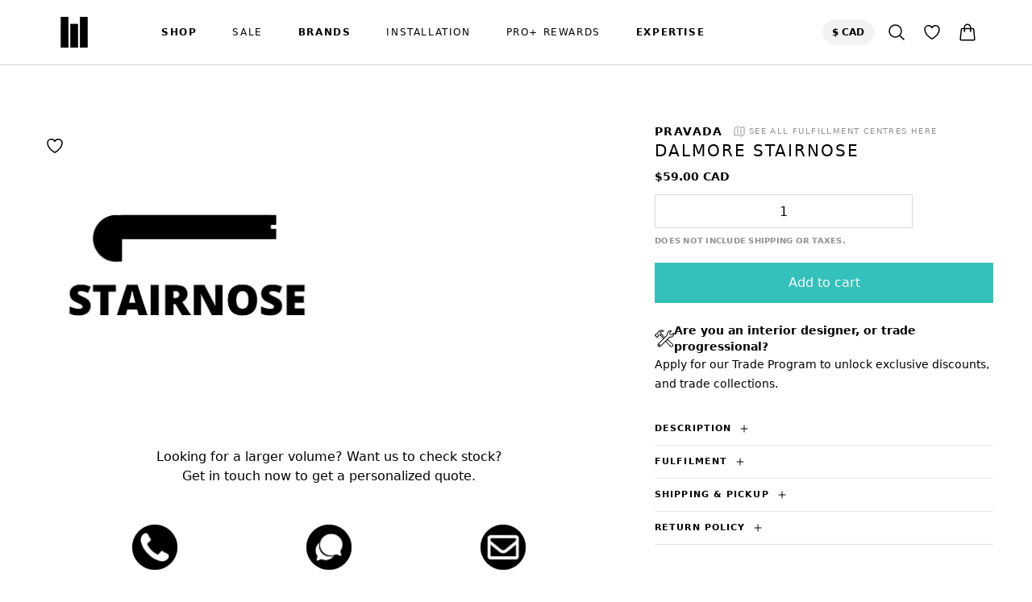

--- FILE ---
content_type: text/html; charset=utf-8
request_url: https://www.wordofmouthfloors.com/products/dalmore-stairnose
body_size: 53093
content:
<!doctype html>
<html class="no-js" lang="en">
  <head>
    
    <meta charset="utf-8">
    <meta http-equiv="X-UA-Compatible" content="IE=edge">
    <meta name="viewport" content="width=device-width,initial-scale=1">
    <meta name="theme-color" content="">
    
    <link rel="canonical" href="https://www.wordofmouthfloors.com/products/dalmore-stairnose">
    <link rel="preconnect" href="https://cdn.shopify.com" crossorigin><link rel="preconnect" href="https://fonts.shopifycdn.com" crossorigin><title>Dalmore Stairnose &ndash; Word of Mouth Floors</title>

    
      <meta name="description" content="This is a great flooring Laminate Stair Nose (94&quot;) of Dalmore.  An overlapping stair nose creates a transition to the edge of your step where the flooring meets the transition by overlapping the flooring on the back end instead of being flush.">
    

    

<meta property="og:site_name" content="Word of Mouth Floors">
<meta property="og:url" content="https://www.wordofmouthfloors.com/products/dalmore-stairnose">
<meta property="og:title" content="Dalmore Stairnose">
<meta property="og:type" content="product">
<meta property="og:description" content="This is a great flooring Laminate Stair Nose (94&quot;) of Dalmore.  An overlapping stair nose creates a transition to the edge of your step where the flooring meets the transition by overlapping the flooring on the back end instead of being flush."><meta property="og:image" content="http://www.wordofmouthfloors.com/cdn/shop/products/LAMINATESTAIRNOSE_42927dbd-c44d-451e-a4dc-2db301039fb9.png?v=1628625193">
  <meta property="og:image:secure_url" content="https://www.wordofmouthfloors.com/cdn/shop/products/LAMINATESTAIRNOSE_42927dbd-c44d-451e-a4dc-2db301039fb9.png?v=1628625193">
  <meta property="og:image:width" content="1058">
  <meta property="og:image:height" content="1058"><meta property="og:price:amount" content="59.00">
  <meta property="og:price:currency" content="CAD"><meta name="twitter:site" content="@womfloors"><meta name="twitter:card" content="summary_large_image">
<meta name="twitter:title" content="Dalmore Stairnose">
<meta name="twitter:description" content="This is a great flooring Laminate Stair Nose (94&quot;) of Dalmore.  An overlapping stair nose creates a transition to the edge of your step where the flooring meets the transition by overlapping the flooring on the back end instead of being flush.">


    <script src="//www.wordofmouthfloors.com/cdn/shop/t/54/assets/constants.js?v=165488195745554878101680805434" defer="defer"></script>
    <script src="//www.wordofmouthfloors.com/cdn/shop/t/54/assets/pubsub.js?v=2921868252632587581680805433" defer="defer"></script>
    <script src="//www.wordofmouthfloors.com/cdn/shop/t/54/assets/global.js?v=8257001182846251431759864159" defer="defer"></script>
    
    <script>window.performance && window.performance.mark && window.performance.mark('shopify.content_for_header.start');</script><meta name="google-site-verification" content="c5qAPO0fwXTSy7BC0Rsp865qFlDL3rGI8XueAO1lcTI">
<meta id="shopify-digital-wallet" name="shopify-digital-wallet" content="/50303303873/digital_wallets/dialog">
<meta name="shopify-checkout-api-token" content="53c418604d9ea7deb1025356193eaf66">
<meta id="in-context-paypal-metadata" data-shop-id="50303303873" data-venmo-supported="false" data-environment="production" data-locale="en_US" data-paypal-v4="true" data-currency="CAD">
<link rel="alternate" hreflang="x-default" href="https://www.wordofmouthfloors.com/products/dalmore-stairnose">
<link rel="alternate" hreflang="en-US" href="https://www.wordofmouthfloors.com/en-us/products/dalmore-stairnose">
<link rel="alternate" hreflang="en-CA" href="https://www.wordofmouthfloors.com/products/dalmore-stairnose">
<link rel="alternate" type="application/json+oembed" href="https://www.wordofmouthfloors.com/products/dalmore-stairnose.oembed">
<script async="async" src="/checkouts/internal/preloads.js?locale=en-CA"></script>
<link rel="preconnect" href="https://shop.app" crossorigin="anonymous">
<script async="async" src="https://shop.app/checkouts/internal/preloads.js?locale=en-CA&shop_id=50303303873" crossorigin="anonymous"></script>
<script id="apple-pay-shop-capabilities" type="application/json">{"shopId":50303303873,"countryCode":"CA","currencyCode":"CAD","merchantCapabilities":["supports3DS"],"merchantId":"gid:\/\/shopify\/Shop\/50303303873","merchantName":"Word of Mouth Floors","requiredBillingContactFields":["postalAddress","email","phone"],"requiredShippingContactFields":["postalAddress","email","phone"],"shippingType":"shipping","supportedNetworks":["visa","masterCard","discover","interac"],"total":{"type":"pending","label":"Word of Mouth Floors","amount":"1.00"},"shopifyPaymentsEnabled":true,"supportsSubscriptions":true}</script>
<script id="shopify-features" type="application/json">{"accessToken":"53c418604d9ea7deb1025356193eaf66","betas":["rich-media-storefront-analytics"],"domain":"www.wordofmouthfloors.com","predictiveSearch":true,"shopId":50303303873,"locale":"en"}</script>
<script>var Shopify = Shopify || {};
Shopify.shop = "word-of-mouth-floors-llc.myshopify.com";
Shopify.locale = "en";
Shopify.currency = {"active":"CAD","rate":"1.0"};
Shopify.country = "CA";
Shopify.theme = {"name":"wom-tw-v1\/main","id":137089450219,"schema_name":"WOM","schema_version":"2.0.1","theme_store_id":null,"role":"main"};
Shopify.theme.handle = "null";
Shopify.theme.style = {"id":null,"handle":null};
Shopify.cdnHost = "www.wordofmouthfloors.com/cdn";
Shopify.routes = Shopify.routes || {};
Shopify.routes.root = "/";</script>
<script type="module">!function(o){(o.Shopify=o.Shopify||{}).modules=!0}(window);</script>
<script>!function(o){function n(){var o=[];function n(){o.push(Array.prototype.slice.apply(arguments))}return n.q=o,n}var t=o.Shopify=o.Shopify||{};t.loadFeatures=n(),t.autoloadFeatures=n()}(window);</script>
<script>
  window.ShopifyPay = window.ShopifyPay || {};
  window.ShopifyPay.apiHost = "shop.app\/pay";
  window.ShopifyPay.redirectState = null;
</script>
<script id="shop-js-analytics" type="application/json">{"pageType":"product"}</script>
<script defer="defer" async type="module" src="//www.wordofmouthfloors.com/cdn/shopifycloud/shop-js/modules/v2/client.init-shop-cart-sync_C5BV16lS.en.esm.js"></script>
<script defer="defer" async type="module" src="//www.wordofmouthfloors.com/cdn/shopifycloud/shop-js/modules/v2/chunk.common_CygWptCX.esm.js"></script>
<script type="module">
  await import("//www.wordofmouthfloors.com/cdn/shopifycloud/shop-js/modules/v2/client.init-shop-cart-sync_C5BV16lS.en.esm.js");
await import("//www.wordofmouthfloors.com/cdn/shopifycloud/shop-js/modules/v2/chunk.common_CygWptCX.esm.js");

  window.Shopify.SignInWithShop?.initShopCartSync?.({"fedCMEnabled":true,"windoidEnabled":true});

</script>
<script>
  window.Shopify = window.Shopify || {};
  if (!window.Shopify.featureAssets) window.Shopify.featureAssets = {};
  window.Shopify.featureAssets['shop-js'] = {"shop-cart-sync":["modules/v2/client.shop-cart-sync_ZFArdW7E.en.esm.js","modules/v2/chunk.common_CygWptCX.esm.js"],"init-fed-cm":["modules/v2/client.init-fed-cm_CmiC4vf6.en.esm.js","modules/v2/chunk.common_CygWptCX.esm.js"],"shop-button":["modules/v2/client.shop-button_tlx5R9nI.en.esm.js","modules/v2/chunk.common_CygWptCX.esm.js"],"shop-cash-offers":["modules/v2/client.shop-cash-offers_DOA2yAJr.en.esm.js","modules/v2/chunk.common_CygWptCX.esm.js","modules/v2/chunk.modal_D71HUcav.esm.js"],"init-windoid":["modules/v2/client.init-windoid_sURxWdc1.en.esm.js","modules/v2/chunk.common_CygWptCX.esm.js"],"shop-toast-manager":["modules/v2/client.shop-toast-manager_ClPi3nE9.en.esm.js","modules/v2/chunk.common_CygWptCX.esm.js"],"init-shop-email-lookup-coordinator":["modules/v2/client.init-shop-email-lookup-coordinator_B8hsDcYM.en.esm.js","modules/v2/chunk.common_CygWptCX.esm.js"],"init-shop-cart-sync":["modules/v2/client.init-shop-cart-sync_C5BV16lS.en.esm.js","modules/v2/chunk.common_CygWptCX.esm.js"],"avatar":["modules/v2/client.avatar_BTnouDA3.en.esm.js"],"pay-button":["modules/v2/client.pay-button_FdsNuTd3.en.esm.js","modules/v2/chunk.common_CygWptCX.esm.js"],"init-customer-accounts":["modules/v2/client.init-customer-accounts_DxDtT_ad.en.esm.js","modules/v2/client.shop-login-button_C5VAVYt1.en.esm.js","modules/v2/chunk.common_CygWptCX.esm.js","modules/v2/chunk.modal_D71HUcav.esm.js"],"init-shop-for-new-customer-accounts":["modules/v2/client.init-shop-for-new-customer-accounts_ChsxoAhi.en.esm.js","modules/v2/client.shop-login-button_C5VAVYt1.en.esm.js","modules/v2/chunk.common_CygWptCX.esm.js","modules/v2/chunk.modal_D71HUcav.esm.js"],"shop-login-button":["modules/v2/client.shop-login-button_C5VAVYt1.en.esm.js","modules/v2/chunk.common_CygWptCX.esm.js","modules/v2/chunk.modal_D71HUcav.esm.js"],"init-customer-accounts-sign-up":["modules/v2/client.init-customer-accounts-sign-up_CPSyQ0Tj.en.esm.js","modules/v2/client.shop-login-button_C5VAVYt1.en.esm.js","modules/v2/chunk.common_CygWptCX.esm.js","modules/v2/chunk.modal_D71HUcav.esm.js"],"shop-follow-button":["modules/v2/client.shop-follow-button_Cva4Ekp9.en.esm.js","modules/v2/chunk.common_CygWptCX.esm.js","modules/v2/chunk.modal_D71HUcav.esm.js"],"checkout-modal":["modules/v2/client.checkout-modal_BPM8l0SH.en.esm.js","modules/v2/chunk.common_CygWptCX.esm.js","modules/v2/chunk.modal_D71HUcav.esm.js"],"lead-capture":["modules/v2/client.lead-capture_Bi8yE_yS.en.esm.js","modules/v2/chunk.common_CygWptCX.esm.js","modules/v2/chunk.modal_D71HUcav.esm.js"],"shop-login":["modules/v2/client.shop-login_D6lNrXab.en.esm.js","modules/v2/chunk.common_CygWptCX.esm.js","modules/v2/chunk.modal_D71HUcav.esm.js"],"payment-terms":["modules/v2/client.payment-terms_CZxnsJam.en.esm.js","modules/v2/chunk.common_CygWptCX.esm.js","modules/v2/chunk.modal_D71HUcav.esm.js"]};
</script>
<script>(function() {
  var isLoaded = false;
  function asyncLoad() {
    if (isLoaded) return;
    isLoaded = true;
    var urls = ["https:\/\/shopify.seon.io\/app.js?shop=word-of-mouth-floors-llc.myshopify.com"];
    for (var i = 0; i < urls.length; i++) {
      var s = document.createElement('script');
      s.type = 'text/javascript';
      s.async = true;
      s.src = urls[i];
      var x = document.getElementsByTagName('script')[0];
      x.parentNode.insertBefore(s, x);
    }
  };
  if(window.attachEvent) {
    window.attachEvent('onload', asyncLoad);
  } else {
    window.addEventListener('load', asyncLoad, false);
  }
})();</script>
<script id="__st">var __st={"a":50303303873,"offset":-28800,"reqid":"6aeea832-7dff-4fcc-81bc-f629f3750124-1768730331","pageurl":"www.wordofmouthfloors.com\/products\/dalmore-stairnose","u":"d688ecab0d6a","p":"product","rtyp":"product","rid":6866349293761};</script>
<script>window.ShopifyPaypalV4VisibilityTracking = true;</script>
<script id="captcha-bootstrap">!function(){'use strict';const t='contact',e='account',n='new_comment',o=[[t,t],['blogs',n],['comments',n],[t,'customer']],c=[[e,'customer_login'],[e,'guest_login'],[e,'recover_customer_password'],[e,'create_customer']],r=t=>t.map((([t,e])=>`form[action*='/${t}']:not([data-nocaptcha='true']) input[name='form_type'][value='${e}']`)).join(','),a=t=>()=>t?[...document.querySelectorAll(t)].map((t=>t.form)):[];function s(){const t=[...o],e=r(t);return a(e)}const i='password',u='form_key',d=['recaptcha-v3-token','g-recaptcha-response','h-captcha-response',i],f=()=>{try{return window.sessionStorage}catch{return}},m='__shopify_v',_=t=>t.elements[u];function p(t,e,n=!1){try{const o=window.sessionStorage,c=JSON.parse(o.getItem(e)),{data:r}=function(t){const{data:e,action:n}=t;return t[m]||n?{data:e,action:n}:{data:t,action:n}}(c);for(const[e,n]of Object.entries(r))t.elements[e]&&(t.elements[e].value=n);n&&o.removeItem(e)}catch(o){console.error('form repopulation failed',{error:o})}}const l='form_type',E='cptcha';function T(t){t.dataset[E]=!0}const w=window,h=w.document,L='Shopify',v='ce_forms',y='captcha';let A=!1;((t,e)=>{const n=(g='f06e6c50-85a8-45c8-87d0-21a2b65856fe',I='https://cdn.shopify.com/shopifycloud/storefront-forms-hcaptcha/ce_storefront_forms_captcha_hcaptcha.v1.5.2.iife.js',D={infoText:'Protected by hCaptcha',privacyText:'Privacy',termsText:'Terms'},(t,e,n)=>{const o=w[L][v],c=o.bindForm;if(c)return c(t,g,e,D).then(n);var r;o.q.push([[t,g,e,D],n]),r=I,A||(h.body.append(Object.assign(h.createElement('script'),{id:'captcha-provider',async:!0,src:r})),A=!0)});var g,I,D;w[L]=w[L]||{},w[L][v]=w[L][v]||{},w[L][v].q=[],w[L][y]=w[L][y]||{},w[L][y].protect=function(t,e){n(t,void 0,e),T(t)},Object.freeze(w[L][y]),function(t,e,n,w,h,L){const[v,y,A,g]=function(t,e,n){const i=e?o:[],u=t?c:[],d=[...i,...u],f=r(d),m=r(i),_=r(d.filter((([t,e])=>n.includes(e))));return[a(f),a(m),a(_),s()]}(w,h,L),I=t=>{const e=t.target;return e instanceof HTMLFormElement?e:e&&e.form},D=t=>v().includes(t);t.addEventListener('submit',(t=>{const e=I(t);if(!e)return;const n=D(e)&&!e.dataset.hcaptchaBound&&!e.dataset.recaptchaBound,o=_(e),c=g().includes(e)&&(!o||!o.value);(n||c)&&t.preventDefault(),c&&!n&&(function(t){try{if(!f())return;!function(t){const e=f();if(!e)return;const n=_(t);if(!n)return;const o=n.value;o&&e.removeItem(o)}(t);const e=Array.from(Array(32),(()=>Math.random().toString(36)[2])).join('');!function(t,e){_(t)||t.append(Object.assign(document.createElement('input'),{type:'hidden',name:u})),t.elements[u].value=e}(t,e),function(t,e){const n=f();if(!n)return;const o=[...t.querySelectorAll(`input[type='${i}']`)].map((({name:t})=>t)),c=[...d,...o],r={};for(const[a,s]of new FormData(t).entries())c.includes(a)||(r[a]=s);n.setItem(e,JSON.stringify({[m]:1,action:t.action,data:r}))}(t,e)}catch(e){console.error('failed to persist form',e)}}(e),e.submit())}));const S=(t,e)=>{t&&!t.dataset[E]&&(n(t,e.some((e=>e===t))),T(t))};for(const o of['focusin','change'])t.addEventListener(o,(t=>{const e=I(t);D(e)&&S(e,y())}));const B=e.get('form_key'),M=e.get(l),P=B&&M;t.addEventListener('DOMContentLoaded',(()=>{const t=y();if(P)for(const e of t)e.elements[l].value===M&&p(e,B);[...new Set([...A(),...v().filter((t=>'true'===t.dataset.shopifyCaptcha))])].forEach((e=>S(e,t)))}))}(h,new URLSearchParams(w.location.search),n,t,e,['guest_login'])})(!0,!1)}();</script>
<script integrity="sha256-4kQ18oKyAcykRKYeNunJcIwy7WH5gtpwJnB7kiuLZ1E=" data-source-attribution="shopify.loadfeatures" defer="defer" src="//www.wordofmouthfloors.com/cdn/shopifycloud/storefront/assets/storefront/load_feature-a0a9edcb.js" crossorigin="anonymous"></script>
<script crossorigin="anonymous" defer="defer" src="//www.wordofmouthfloors.com/cdn/shopifycloud/storefront/assets/shopify_pay/storefront-65b4c6d7.js?v=20250812"></script>
<script data-source-attribution="shopify.dynamic_checkout.dynamic.init">var Shopify=Shopify||{};Shopify.PaymentButton=Shopify.PaymentButton||{isStorefrontPortableWallets:!0,init:function(){window.Shopify.PaymentButton.init=function(){};var t=document.createElement("script");t.src="https://www.wordofmouthfloors.com/cdn/shopifycloud/portable-wallets/latest/portable-wallets.en.js",t.type="module",document.head.appendChild(t)}};
</script>
<script data-source-attribution="shopify.dynamic_checkout.buyer_consent">
  function portableWalletsHideBuyerConsent(e){var t=document.getElementById("shopify-buyer-consent"),n=document.getElementById("shopify-subscription-policy-button");t&&n&&(t.classList.add("hidden"),t.setAttribute("aria-hidden","true"),n.removeEventListener("click",e))}function portableWalletsShowBuyerConsent(e){var t=document.getElementById("shopify-buyer-consent"),n=document.getElementById("shopify-subscription-policy-button");t&&n&&(t.classList.remove("hidden"),t.removeAttribute("aria-hidden"),n.addEventListener("click",e))}window.Shopify?.PaymentButton&&(window.Shopify.PaymentButton.hideBuyerConsent=portableWalletsHideBuyerConsent,window.Shopify.PaymentButton.showBuyerConsent=portableWalletsShowBuyerConsent);
</script>
<script data-source-attribution="shopify.dynamic_checkout.cart.bootstrap">document.addEventListener("DOMContentLoaded",(function(){function t(){return document.querySelector("shopify-accelerated-checkout-cart, shopify-accelerated-checkout")}if(t())Shopify.PaymentButton.init();else{new MutationObserver((function(e,n){t()&&(Shopify.PaymentButton.init(),n.disconnect())})).observe(document.body,{childList:!0,subtree:!0})}}));
</script>
<script id='scb4127' type='text/javascript' async='' src='https://www.wordofmouthfloors.com/cdn/shopifycloud/privacy-banner/storefront-banner.js'></script><link id="shopify-accelerated-checkout-styles" rel="stylesheet" media="screen" href="https://www.wordofmouthfloors.com/cdn/shopifycloud/portable-wallets/latest/accelerated-checkout-backwards-compat.css" crossorigin="anonymous">
<style id="shopify-accelerated-checkout-cart">
        #shopify-buyer-consent {
  margin-top: 1em;
  display: inline-block;
  width: 100%;
}

#shopify-buyer-consent.hidden {
  display: none;
}

#shopify-subscription-policy-button {
  background: none;
  border: none;
  padding: 0;
  text-decoration: underline;
  font-size: inherit;
  cursor: pointer;
}

#shopify-subscription-policy-button::before {
  box-shadow: none;
}

      </style>
<script id="sections-script" data-sections="footer" defer="defer" src="//www.wordofmouthfloors.com/cdn/shop/t/54/compiled_assets/scripts.js?25580"></script>
<script>window.performance && window.performance.mark && window.performance.mark('shopify.content_for_header.end');</script>

    <style data-shopify>

      :root  {
        --font-body-family: Assistant
        , sans-serif
        ;
        --font-body-style: normal
        ;
        --font-body-weight: 400
        ;
        --font-body-weight-bold: 700
        ;

        --font-heading-family: Assistant
        , sans-serif
        ;
        --font-heading-style: normal
        ;
        --font-heading-weight: 400
        ;

        --font-body-scale: 1.0
        ;
        --font-heading-scale: 1.0
        ;

        --color-base-text: 18
        , 18
        , 18
        ;
        --color-shadow: 18
        , 18
        , 18
        ;
        --color-base-background-1: 255
        , 255
        , 255
        ;
        --color-base-background-2: 243
        , 243
        , 243
        ;
        --color-base-solid-button-labels: 255
        , 255
        , 255
        ;
        --color-base-outline-button-labels: 18
        , 18
        , 18
        ;
        --color-base-accent-1: 18
        , 18
        , 18
        ;
        --color-base-accent-2: 51
        , 79
        , 180
        ;
        --payment-terms-background-color: #ffffff
        ;

        --gradient-base-background-1: 
          #ffffff;
        --gradient-base-background-2: 
          #f3f3f3;
        --gradient-base-accent-1: 
          #121212;
        --gradient-base-accent-2: 
          #334fb4;

        --media-padding: 
        px;
        --media-border-opacity: 0.05
        ;
        --media-border-width: 1
        px;
        --media-radius: 0
        px;
        --media-shadow-opacity: 0.0
        ;
        --media-shadow-horizontal-offset: 0
        px;
        --media-shadow-vertical-offset: 4
        px;
        --media-shadow-blur-radius: 5
        px;
        --media-shadow-visible: 
          0;

        --page-width: 120
        rem;
        --page-width-margin: 
          0rem;

        --product-card-image-padding: 0.0
        rem;
        --product-card-corner-radius: 0.0
        rem;
        --product-card-text-alignment: left
        ;
        --product-card-border-width: 0.0
        rem;
        --product-card-border-opacity: 0.1
        ;
        --product-card-shadow-opacity: 0.0
        ;
        --product-card-shadow-visible: 
          0;
        --product-card-shadow-horizontal-offset: 0.0
        rem;
        --product-card-shadow-vertical-offset: 0.4
        rem;
        --product-card-shadow-blur-radius: 0.5
        rem;

        --collection-card-image-padding: 0.0
        rem;
        --collection-card-corner-radius: 0.0
        rem;
        --collection-card-text-alignment: left
        ;
        --collection-card-border-width: 0.0
        rem;
        --collection-card-border-opacity: 0.1
        ;
        --collection-card-shadow-opacity: 0.0
        ;
        --collection-card-shadow-visible: 
          0;
        --collection-card-shadow-horizontal-offset: 0.0
        rem;
        --collection-card-shadow-vertical-offset: 0.4
        rem;
        --collection-card-shadow-blur-radius: 0.5
        rem;

        --blog-card-image-padding: 0.0
        rem;
        --blog-card-corner-radius: 0.0
        rem;
        --blog-card-text-alignment: left
        ;
        --blog-card-border-width: 0.0
        rem;
        --blog-card-border-opacity: 0.1
        ;
        --blog-card-shadow-opacity: 0.0
        ;
        --blog-card-shadow-visible: 
          0;
        --blog-card-shadow-horizontal-offset: 0.0
        rem;
        --blog-card-shadow-vertical-offset: 0.4
        rem;
        --blog-card-shadow-blur-radius: 0.5
        rem;

        --badge-corner-radius: 4.0
        rem;

        --popup-border-width: 1
        px;
        --popup-border-opacity: 0.1
        ;
        --popup-corner-radius: 0
        px;
        --popup-shadow-opacity: 0.0
        ;
        --popup-shadow-horizontal-offset: 0
        px;
        --popup-shadow-vertical-offset: 4
        px;
        --popup-shadow-blur-radius: 5
        px;

        --drawer-border-width: 1
        px;
        --drawer-border-opacity: 0.1
        ;
        --drawer-shadow-opacity: 0.0
        ;
        --drawer-shadow-horizontal-offset: 0
        px;
        --drawer-shadow-vertical-offset: 4
        px;
        --drawer-shadow-blur-radius: 5
        px;

        --spacing-sections-desktop: 0
        px;
        --spacing-sections-mobile: 
          0px;

        --grid-desktop-vertical-spacing: 8
        px;
        --grid-desktop-horizontal-spacing: 8
        px;
        --grid-mobile-vertical-spacing: 4
        px;
        --grid-mobile-horizontal-spacing: 4
        px;

        --text-boxes-border-opacity: 0.1
        ;
        --text-boxes-border-width: 0
        px;
        --text-boxes-radius: 0
        px;
        --text-boxes-shadow-opacity: 0.0
        ;
        --text-boxes-shadow-visible: 
          0;
        --text-boxes-shadow-horizontal-offset: 0
        px;
        --text-boxes-shadow-vertical-offset: 4
        px;
        --text-boxes-shadow-blur-radius: 5
        px;

        --buttons-radius: 0
        px;
        --buttons-radius-outset: 
          0px;
        --buttons-border-width: 
          1px;
        --buttons-border-opacity: 1.0
        ;
        --buttons-shadow-opacity: 0.0
        ;
        --buttons-shadow-visible: 
          0;
        --buttons-shadow-horizontal-offset: 0
        px;
        --buttons-shadow-vertical-offset: 4
        px;
        --buttons-shadow-blur-radius: 5
        px;
        --buttons-border-offset: 
          0px;

        --inputs-radius: 0
        px;
        --inputs-border-width: 1
        px;
        --inputs-border-opacity: 0.55
        ;
        --inputs-shadow-opacity: 0.0
        ;
        --inputs-shadow-horizontal-offset: 0
        px;
        --inputs-margin-offset: 
          0px;
        --inputs-shadow-vertical-offset: 4
        px;
        --inputs-shadow-blur-radius: 5
        px;
        --inputs-radius-outset: 
          0px;

        --variant-pills-radius: 40
        px;
        --variant-pills-border-width: 1
        px;
        --variant-pills-border-opacity: 0.55
        ;
        --variant-pills-shadow-opacity: 0.0
        ;
        --variant-pills-shadow-horizontal-offset: 0
        px;
        --variant-pills-shadow-vertical-offset: 4
        px;
        --variant-pills-shadow-blur-radius: 5
        px;

        
      }

      
        :root,
        .swatch-background-1 {
          --color-background: 255,255,255;
          --color-inner-background: 255,255,255;
          
        
          --gradient-background: #ffffff;
        
        
        --color-heading: 0,0,0;
        --color-text: 0,0,0;
      
        --color-button: 0,0,0;
        --color-button-text: 255,255,255;
        --color-button-border: 0,0,0;
      
        --color-secondary-button: 255,255,255;
        --color-secondary-button-text: 0,0,0;
        --color-secondary-button-border: 255,255,255;
      
        --color-icons: 0,0,0;
        --color-icons-hover: 0,0,0;
      
        --color-link: 0,0,0;
        --color-link-hover: 0,0,0;
      
      }
      
        
        .swatch-scheme-79980e3d-86db-439d-9194-cf3fb8d76f00 {
          --color-background: 0,0,0;
          --color-inner-background: 78,78,78;
          
        
          --gradient-background: #000000;
        
        
        --color-heading: 255,255,255;
        --color-text: 249,249,249;
      
        --color-button: 255,255,255;
        --color-button-text: 0,0,0;
        --color-button-border: 255,255,255;
      
        --color-secondary-button: 255,255,255;
        --color-secondary-button-text: 0,0,0;
        --color-secondary-button-border: 255,255,255;
      
        --color-icons: 255,255,255;
        --color-icons-hover: 255,255,255;
      
        --color-link: 255,255,255;
        --color-link-hover: 239,239,239;
      
      }
      
        
        .swatch-scheme-e7c717e5-aefc-4337-af82-272a819afe86 {
          --color-background: 243,243,243;
          --color-inner-background: 255,255,255;
          
        
          --gradient-background: #f3f3f3;
        
        
        --color-heading: 0,0,0;
        --color-text: 0,0,0;
      
        --color-button: 0,0,0;
        --color-button-text: 255,255,255;
        --color-button-border: 0,0,0;
      
        --color-secondary-button: 255,255,255;
        --color-secondary-button-text: 0,0,0;
        --color-secondary-button-border: 255,255,255;
      
        --color-icons: 0,0,0;
        --color-icons-hover: 0,0,0;
      
        --color-link: 0,0,0;
        --color-link-hover: 0,0,0;
      
      }
      
        
        .swatch-scheme-6ce7d59e-035e-4107-91bf-7aa29b0dcd14 {
          --color-background: 239,250,250;
          --color-inner-background: 255,255,255;
          
        
          --gradient-background: #effafa;
        
        
        --color-heading: 0,0,0;
        --color-text: 0,0,0;
      
        --color-button: 0,0,0;
        --color-button-text: 255,255,255;
        --color-button-border: 0,0,0;
      
        --color-secondary-button: 63,193,187;
        --color-secondary-button-text: 255,255,255;
        --color-secondary-button-border: 63,193,187;
      
        --color-icons: 0,0,0;
        --color-icons-hover: 0,0,0;
      
        --color-link: 0,0,0;
        --color-link-hover: 0,0,0;
      
      }
      
      body, .swatch-background-1, .swatch-scheme-79980e3d-86db-439d-9194-cf3fb8d76f00, .swatch-scheme-e7c717e5-aefc-4337-af82-272a819afe86, .swatch-scheme-6ce7d59e-035e-4107-91bf-7aa29b0dcd14 {
        color: rgb(var(--color-text));
        background-color: rgb(var(--color-background));
      }
      .inner-background{
        background-color:rgb(var(--color-inner-background));
      }
      .text-color-background{
        background-color:rgb(var(--color-text),.05);
      }
    </style>
    
    <link rel="stylesheet" href="https://cdn.jsdelivr.net/npm/@splidejs/splide@4.1.4/dist/css/splide.min.css" media="print" onload="this.media='all'">
    <link href="//www.wordofmouthfloors.com/cdn/shop/t/54/assets/app.css?v=152421217528898634391714778284" rel="stylesheet" type="text/css" media="all" />
    <link href="//www.wordofmouthfloors.com/cdn/shop/t/54/assets/custom.css?v=182497476136595256311759950284" rel="stylesheet" type="text/css" media="all" />
<link
        rel="preload"
        as="font"
        href="//www.wordofmouthfloors.com/cdn/fonts/assistant/assistant_n4.9120912a469cad1cc292572851508ca49d12e768.woff2"
        type="font/woff2"
        crossorigin><link
        rel="preload"
        as="font"
        href="//www.wordofmouthfloors.com/cdn/fonts/assistant/assistant_n4.9120912a469cad1cc292572851508ca49d12e768.woff2"
        type="font/woff2"
        crossorigin><link rel="stylesheet" href="//www.wordofmouthfloors.com/cdn/shop/t/54/assets/component-predictive-search.css?v=85913294783299393391680805434" media="print" onload="this.media='all'"><script>
      document.documentElement.className = document.documentElement.className.replace('no-js', 'js');
      if (Shopify.designMode) {
        document.documentElement.classList.add('shopify-design-mode');
      }
    </script>
    <script data-for="cookies">
      let getUrlParameter = function(paramName) {
          const urlParams = new URLSearchParams(window.location.search);
          return urlParams.get(paramName);
      }
      /*
    var getUrlParameter = function getUrlParameter(sParam) {
      var sPageURL = decodeURIComponent(window.location.search.substring(1)),
          sURLVariables = sPageURL.split('&'),
          sParameterName,
          i;
       var op = ''
  
      for (i = 0; i < sURLVariables.length; i++) {
        sParameterName = sURLVariables[i].split('=');
  
        if(/^utm_/.test(sParameterName[0])){
          if(!!op){op += '&'}
          op += sURLVariables[i]
        }
      }
      return op;
    };
  */
  
    function setCookie(cname, cvalue, exdays) {
      const d = new Date();
      d.setTime(d.getTime() + (exdays * 24 * 60 * 60 * 1000));
      let expires = "expires="+d.toUTCString();
      document.cookie = cname + "=" + cvalue + ";" + expires ;
    }
  
    function getCookie(cname) {
      let name = cname + "=";
      let ca = document.cookie.split(';');
      for(let i = 0; i < ca.length; i++) {
        let c = ca[i];
        while (c.charAt(0) == ' ') {
          c = c.substring(1);
        }
        if (c.indexOf(name) == 0) {
          return c.substring(name.length, c.length);
        }
      }
      return "";
    }
    function isEmail(email) {
      var regex = /^([a-zA-Z0-9_.+-])+\@(([a-zA-Z0-9-])+\.)+([a-zA-Z0-9]{2,4})+$/;
      return regex.test(email);
    }
    function is_spam_submission(){
      let ip_data_check_count = 0;
      let newsletter_form = document.querySelector('.newsletter-form');
      let newsletter_form_tags = newsletter_form.querySelector('[name="contact[tags]"]');
      let newsletter_form_button = newsletter_form.querySelector('.field__button');
      
      let ip_data_check = setInterval(function(){
          ip_data_check_count++;
          if (ip_data_check_count >= 10){
              newsletter_form.classList.add('checked');
              //newsletter_form_button.disabled = false;
              clearInterval(ip_data_check);
          }
          let ip_data_string = sessionStorage.getItem("ip_data");
          if (ip_data_string) {
              clearInterval(ip_data_check);
              let ip_data_json = JSON.parse(ip_data_string);
              if (ip_data_json.threat.is_threat){
                  newsletter_form_tags.value = `${newsletter_form_tags.value}, Bot`;            
              }else{
                  newsletter_form_tags.value = `${newsletter_form_tags.value}, Person`;
              }
              newsletter_form.classList.add('checked');
              //newsletter_form_button.disabled = false;
          }    
      },500);
    }
  </script>
  <script>
  if( getUrlParameter('v') ){
    let version = getUrlParameter('v');
  	document.querySelector('html').classList.add(`v${version}`)
  }
</script>
    <style>
      .newsletter-form button {pointer-events: none;}
.no-js .newsletter-form button ,
.newsletter-form.checked button {pointer-events: initial;}
      </style>
    <script>
      window.storeVendors = ["ANDERSON TUFTEX","ARMSTRONG","BIYORK","BJELIN","BOEN","BOSTIK","BUCKWOLD","BUILD DIRECT","CALEDON","CLIVIA","COREtec","CRAFT","CYRUS","DAWGPACK","Diamond","ECKOWOOD","ENMON","FLOOR TEK","Freightera","GENTLE WALKER","GoFor","GoGoDelivery","GOODFELLOW","GRANDEUR","HARBINGER","HOME'S PRO","HYBC","IMAC","INHAUS","JAB Floors","KENNEDY","Mo's Delivery","MONTEREY","MOVAI","MSI","OAKEL CITY","OLYMPIA TILE + STONE","Pacific Coast Warehousing","PERFECT SURFACES","PINDAR","Placer Holdings","PRAVADA","PRIMCO","PROSOL","RICHMOND MOULDINGS","RYMAR","SHAW","SIKA","SIMBA","TAIGA","TIERRA SOL","TORLYS","TOUCAN","Treeco","TRESKEL","TURION","TWELVE OAKS","URBANWOOD","VALENCIA","VanKam","VANWOOD","VENETIAN","VIDAR","VINYLTECH","WICKHAM","WORD OF MOUTH FLOORS","XL FLOORING"];
      window.storeData = {
        vendors: [],
        locations: [],
        products: [],
        mapSettings:{}
      }
    </script>
    <noscript>
      <style>.no-js-hidden{display:none !important;}</style>
    </noscript>
      <!-- Google Tag Manager -->
  <script>(function(w,d,s,l,i){w[l]=w[l]||[];w[l].push({'gtm.start':
    new Date().getTime(),event:'gtm.js'});var f=d.getElementsByTagName(s)[0],
    j=d.createElement(s),dl=l!='dataLayer'?'&l='+l:'';j.async=true;j.src=
    'https://www.googletagmanager.com/gtm.js?id='+i+dl;f.parentNode.insertBefore(j,f);
    })(window,document,'script','dataLayer','GTM-M9BHWN6');</script>
    <!-- End Google Tag Manager -->
  <meta name="facebook-domain-verification" content="l4kyjkf3zhqwt5kx6k28nluo6n7i43" />
  <meta property="fb:app_id" content="372033192897621" />
  <meta name="google-site-verification" content="d-CmIpaXixQhrvmoRDgk20K0XJ2KfYS72A3DCXnp964" />
  <meta name="google-site-verification" content="google7f06aecc84da7166.html" />
  
  
    <script
     defer
     id="roomvoAssistant"
     type="text/javascript"
     data-locale="en-us"
     data-position="bottom-right"
     src="https://www.roomvo.com/static/scripts/b2b/common/assistant.js"
  ></script>
  

  <script type="text/javascript">
    window.__lo_site_id = '1c5a797a';
    (function() {
      var wa = document.createElement('script');
      wa.type = 'text/javascript'; wa.async = true;
      wa.src = 'https://d20519brkbo4nz.cloudfront.net/core/lo.js';
      var s = document.getElementsByTagName('script')[0];
      s.parentNode.insertBefore(wa, s);
    })();
  </script>

<style>
  body:not(.user-interacted) .splide video,
  .splide__slide:not(:first-child) .splide__slide__media img {
    display: none !important;
}
</style>
  
  <!-- "snippets/shogun-head.liquid" was not rendered, the associated app was uninstalled -->



    

    

    
  
<!-- BEGIN app block: shopify://apps/judge-me-reviews/blocks/judgeme_core/61ccd3b1-a9f2-4160-9fe9-4fec8413e5d8 --><!-- Start of Judge.me Core -->






<link rel="dns-prefetch" href="https://cdnwidget.judge.me">
<link rel="dns-prefetch" href="https://cdn.judge.me">
<link rel="dns-prefetch" href="https://cdn1.judge.me">
<link rel="dns-prefetch" href="https://api.judge.me">

<script data-cfasync='false' class='jdgm-settings-script'>window.jdgmSettings={"pagination":5,"disable_web_reviews":false,"badge_no_review_text":"No reviews","badge_n_reviews_text":"{{ n }} review/reviews","hide_badge_preview_if_no_reviews":true,"badge_hide_text":false,"enforce_center_preview_badge":false,"widget_title":"Customer Reviews","widget_open_form_text":"Write a review","widget_close_form_text":"Cancel review","widget_refresh_page_text":"Refresh page","widget_summary_text":"Based on {{ number_of_reviews }} review/reviews","widget_no_review_text":"Be the first to write a review","widget_name_field_text":"Display name","widget_verified_name_field_text":"Verified Name (public)","widget_name_placeholder_text":"Display name","widget_required_field_error_text":"This field is required.","widget_email_field_text":"Email address","widget_verified_email_field_text":"Verified Email (private, can not be edited)","widget_email_placeholder_text":"Your email address","widget_email_field_error_text":"Please enter a valid email address.","widget_rating_field_text":"Rating","widget_review_title_field_text":"Review Title","widget_review_title_placeholder_text":"Give your review a title","widget_review_body_field_text":"Review content","widget_review_body_placeholder_text":"Start writing here...","widget_pictures_field_text":"Picture/Video (optional)","widget_submit_review_text":"Submit Review","widget_submit_verified_review_text":"Submit Verified Review","widget_submit_success_msg_with_auto_publish":"Thank you! Please refresh the page in a few moments to see your review. You can remove or edit your review by logging into \u003ca href='https://judge.me/login' target='_blank' rel='nofollow noopener'\u003eJudge.me\u003c/a\u003e","widget_submit_success_msg_no_auto_publish":"Thank you! Your review will be published as soon as it is approved by the shop admin. You can remove or edit your review by logging into \u003ca href='https://judge.me/login' target='_blank' rel='nofollow noopener'\u003eJudge.me\u003c/a\u003e","widget_show_default_reviews_out_of_total_text":"Showing {{ n_reviews_shown }} out of {{ n_reviews }} reviews.","widget_show_all_link_text":"Show all","widget_show_less_link_text":"Show less","widget_author_said_text":"{{ reviewer_name }} said:","widget_days_text":"{{ n }} days ago","widget_weeks_text":"{{ n }} week/weeks ago","widget_months_text":"{{ n }} month/months ago","widget_years_text":"{{ n }} year/years ago","widget_yesterday_text":"Yesterday","widget_today_text":"Today","widget_replied_text":"\u003e\u003e {{ shop_name }} replied:","widget_read_more_text":"Read more","widget_reviewer_name_as_initial":"","widget_rating_filter_color":"#fbcd0a","widget_rating_filter_see_all_text":"See all reviews","widget_sorting_most_recent_text":"Most Recent","widget_sorting_highest_rating_text":"Highest Rating","widget_sorting_lowest_rating_text":"Lowest Rating","widget_sorting_with_pictures_text":"Only Pictures","widget_sorting_most_helpful_text":"Most Helpful","widget_open_question_form_text":"Ask a question","widget_reviews_subtab_text":"Reviews","widget_questions_subtab_text":"Questions","widget_question_label_text":"Question","widget_answer_label_text":"Answer","widget_question_placeholder_text":"Write your question here","widget_submit_question_text":"Submit Question","widget_question_submit_success_text":"Thank you for your question! We will notify you once it gets answered.","verified_badge_text":"Verified","verified_badge_bg_color":"","verified_badge_text_color":"","verified_badge_placement":"left-of-reviewer-name","widget_review_max_height":"","widget_hide_border":false,"widget_social_share":false,"widget_thumb":false,"widget_review_location_show":false,"widget_location_format":"","all_reviews_include_out_of_store_products":true,"all_reviews_out_of_store_text":"(out of store)","all_reviews_pagination":100,"all_reviews_product_name_prefix_text":"about","enable_review_pictures":false,"enable_question_anwser":false,"widget_theme":"default","review_date_format":"mm/dd/yyyy","default_sort_method":"most-recent","widget_product_reviews_subtab_text":"Product Reviews","widget_shop_reviews_subtab_text":"Shop Reviews","widget_other_products_reviews_text":"Reviews for other products","widget_store_reviews_subtab_text":"Store reviews","widget_no_store_reviews_text":"This store hasn't received any reviews yet","widget_web_restriction_product_reviews_text":"This product hasn't received any reviews yet","widget_no_items_text":"No items found","widget_show_more_text":"Show more","widget_write_a_store_review_text":"Write a Store Review","widget_other_languages_heading":"Reviews in Other Languages","widget_translate_review_text":"Translate review to {{ language }}","widget_translating_review_text":"Translating...","widget_show_original_translation_text":"Show original ({{ language }})","widget_translate_review_failed_text":"Review couldn't be translated.","widget_translate_review_retry_text":"Retry","widget_translate_review_try_again_later_text":"Try again later","show_product_url_for_grouped_product":false,"widget_sorting_pictures_first_text":"Pictures First","show_pictures_on_all_rev_page_mobile":false,"show_pictures_on_all_rev_page_desktop":false,"floating_tab_hide_mobile_install_preference":false,"floating_tab_button_name":"★ Reviews","floating_tab_title":"Let customers speak for us","floating_tab_button_color":"","floating_tab_button_background_color":"","floating_tab_url":"","floating_tab_url_enabled":false,"floating_tab_tab_style":"text","all_reviews_text_badge_text":"Customers rate us {{ shop.metafields.judgeme.all_reviews_rating | round: 1 }}/5 based on {{ shop.metafields.judgeme.all_reviews_count }} reviews.","all_reviews_text_badge_text_branded_style":"{{ shop.metafields.judgeme.all_reviews_rating | round: 1 }} out of 5 stars based on {{ shop.metafields.judgeme.all_reviews_count }} reviews","is_all_reviews_text_badge_a_link":false,"show_stars_for_all_reviews_text_badge":false,"all_reviews_text_badge_url":"","all_reviews_text_style":"text","all_reviews_text_color_style":"judgeme_brand_color","all_reviews_text_color":"#108474","all_reviews_text_show_jm_brand":true,"featured_carousel_show_header":true,"featured_carousel_title":"Why Our Customers Love Our Flooring","testimonials_carousel_title":"Customers are saying","videos_carousel_title":"Real customer stories","cards_carousel_title":"Customers are saying","featured_carousel_count_text":"from hundreds of reviews","featured_carousel_add_link_to_all_reviews_page":false,"featured_carousel_url":"","featured_carousel_show_images":true,"featured_carousel_autoslide_interval":5,"featured_carousel_arrows_on_the_sides":true,"featured_carousel_height":300,"featured_carousel_width":90,"featured_carousel_image_size":0,"featured_carousel_image_height":250,"featured_carousel_arrow_color":"#eeeeee","verified_count_badge_style":"vintage","verified_count_badge_orientation":"horizontal","verified_count_badge_color_style":"judgeme_brand_color","verified_count_badge_color":"#108474","is_verified_count_badge_a_link":false,"verified_count_badge_url":"","verified_count_badge_show_jm_brand":true,"widget_rating_preset_default":5,"widget_first_sub_tab":"product-reviews","widget_show_histogram":true,"widget_histogram_use_custom_color":false,"widget_pagination_use_custom_color":false,"widget_star_use_custom_color":false,"widget_verified_badge_use_custom_color":false,"widget_write_review_use_custom_color":false,"picture_reminder_submit_button":"Upload Pictures","enable_review_videos":false,"mute_video_by_default":false,"widget_sorting_videos_first_text":"Videos First","widget_review_pending_text":"Pending","featured_carousel_items_for_large_screen":3,"social_share_options_order":"Facebook,Twitter","remove_microdata_snippet":true,"disable_json_ld":false,"enable_json_ld_products":false,"preview_badge_show_question_text":false,"preview_badge_no_question_text":"No questions","preview_badge_n_question_text":"{{ number_of_questions }} question/questions","qa_badge_show_icon":false,"qa_badge_position":"same-row","remove_judgeme_branding":false,"widget_add_search_bar":false,"widget_search_bar_placeholder":"Search","widget_sorting_verified_only_text":"Verified only","featured_carousel_theme":"card","featured_carousel_show_rating":true,"featured_carousel_show_title":true,"featured_carousel_show_body":true,"featured_carousel_show_date":false,"featured_carousel_show_reviewer":true,"featured_carousel_show_product":false,"featured_carousel_header_background_color":"#108474","featured_carousel_header_text_color":"#ffffff","featured_carousel_name_product_separator":"reviewed","featured_carousel_full_star_background":"#293459","featured_carousel_empty_star_background":"#dadada","featured_carousel_vertical_theme_background":"#f9fafb","featured_carousel_verified_badge_enable":false,"featured_carousel_verified_badge_color":"#108474","featured_carousel_border_style":"round","featured_carousel_review_line_length_limit":3,"featured_carousel_more_reviews_button_text":"Read more reviews","featured_carousel_view_product_button_text":"View product","all_reviews_page_load_reviews_on":"scroll","all_reviews_page_load_more_text":"Load More Reviews","disable_fb_tab_reviews":false,"enable_ajax_cdn_cache":false,"widget_public_name_text":"displayed publicly like","default_reviewer_name":"John Smith","default_reviewer_name_has_non_latin":true,"widget_reviewer_anonymous":"Anonymous","medals_widget_title":"Judge.me Review Medals","medals_widget_background_color":"#f9fafb","medals_widget_position":"footer_all_pages","medals_widget_border_color":"#f9fafb","medals_widget_verified_text_position":"left","medals_widget_use_monochromatic_version":false,"medals_widget_elements_color":"#108474","show_reviewer_avatar":true,"widget_invalid_yt_video_url_error_text":"Not a YouTube video URL","widget_max_length_field_error_text":"Please enter no more than {0} characters.","widget_show_country_flag":false,"widget_show_collected_via_shop_app":true,"widget_verified_by_shop_badge_style":"light","widget_verified_by_shop_text":"Verified by Shop","widget_show_photo_gallery":false,"widget_load_with_code_splitting":true,"widget_ugc_install_preference":false,"widget_ugc_title":"Made by us, Shared by you","widget_ugc_subtitle":"Tag us to see your picture featured in our page","widget_ugc_arrows_color":"#ffffff","widget_ugc_primary_button_text":"Buy Now","widget_ugc_primary_button_background_color":"#108474","widget_ugc_primary_button_text_color":"#ffffff","widget_ugc_primary_button_border_width":"0","widget_ugc_primary_button_border_style":"none","widget_ugc_primary_button_border_color":"#108474","widget_ugc_primary_button_border_radius":"25","widget_ugc_secondary_button_text":"Load More","widget_ugc_secondary_button_background_color":"#ffffff","widget_ugc_secondary_button_text_color":"#108474","widget_ugc_secondary_button_border_width":"2","widget_ugc_secondary_button_border_style":"solid","widget_ugc_secondary_button_border_color":"#108474","widget_ugc_secondary_button_border_radius":"25","widget_ugc_reviews_button_text":"View Reviews","widget_ugc_reviews_button_background_color":"#ffffff","widget_ugc_reviews_button_text_color":"#108474","widget_ugc_reviews_button_border_width":"2","widget_ugc_reviews_button_border_style":"solid","widget_ugc_reviews_button_border_color":"#108474","widget_ugc_reviews_button_border_radius":"25","widget_ugc_reviews_button_link_to":"judgeme-reviews-page","widget_ugc_show_post_date":true,"widget_ugc_max_width":"800","widget_rating_metafield_value_type":true,"widget_primary_color":"#108474","widget_enable_secondary_color":false,"widget_secondary_color":"#edf5f5","widget_summary_average_rating_text":"{{ average_rating }} out of 5","widget_media_grid_title":"Customer photos \u0026 videos","widget_media_grid_see_more_text":"See more","widget_round_style":false,"widget_show_product_medals":true,"widget_verified_by_judgeme_text":"Verified by Judge.me","widget_show_store_medals":true,"widget_verified_by_judgeme_text_in_store_medals":"Verified by Judge.me","widget_media_field_exceed_quantity_message":"Sorry, we can only accept {{ max_media }} for one review.","widget_media_field_exceed_limit_message":"{{ file_name }} is too large, please select a {{ media_type }} less than {{ size_limit }}MB.","widget_review_submitted_text":"Review Submitted!","widget_question_submitted_text":"Question Submitted!","widget_close_form_text_question":"Cancel","widget_write_your_answer_here_text":"Write your answer here","widget_enabled_branded_link":true,"widget_show_collected_by_judgeme":false,"widget_reviewer_name_color":"","widget_write_review_text_color":"","widget_write_review_bg_color":"","widget_collected_by_judgeme_text":"collected by Judge.me","widget_pagination_type":"standard","widget_load_more_text":"Load More","widget_load_more_color":"#108474","widget_full_review_text":"Full Review","widget_read_more_reviews_text":"Read More Reviews","widget_read_questions_text":"Read Questions","widget_questions_and_answers_text":"Questions \u0026 Answers","widget_verified_by_text":"Verified by","widget_verified_text":"Verified","widget_number_of_reviews_text":"{{ number_of_reviews }} reviews","widget_back_button_text":"Back","widget_next_button_text":"Next","widget_custom_forms_filter_button":"Filters","custom_forms_style":"vertical","widget_show_review_information":false,"how_reviews_are_collected":"How reviews are collected?","widget_show_review_keywords":false,"widget_gdpr_statement":"How we use your data: We'll only contact you about the review you left, and only if necessary. By submitting your review, you agree to Judge.me's \u003ca href='https://judge.me/terms' target='_blank' rel='nofollow noopener'\u003eterms\u003c/a\u003e, \u003ca href='https://judge.me/privacy' target='_blank' rel='nofollow noopener'\u003eprivacy\u003c/a\u003e and \u003ca href='https://judge.me/content-policy' target='_blank' rel='nofollow noopener'\u003econtent\u003c/a\u003e policies.","widget_multilingual_sorting_enabled":false,"widget_translate_review_content_enabled":false,"widget_translate_review_content_method":"manual","popup_widget_review_selection":"automatically_with_pictures","popup_widget_round_border_style":true,"popup_widget_show_title":true,"popup_widget_show_body":true,"popup_widget_show_reviewer":false,"popup_widget_show_product":true,"popup_widget_show_pictures":true,"popup_widget_use_review_picture":true,"popup_widget_show_on_home_page":true,"popup_widget_show_on_product_page":true,"popup_widget_show_on_collection_page":true,"popup_widget_show_on_cart_page":true,"popup_widget_position":"bottom_left","popup_widget_first_review_delay":5,"popup_widget_duration":5,"popup_widget_interval":5,"popup_widget_review_count":5,"popup_widget_hide_on_mobile":true,"review_snippet_widget_round_border_style":true,"review_snippet_widget_card_color":"#FFFFFF","review_snippet_widget_slider_arrows_background_color":"#FFFFFF","review_snippet_widget_slider_arrows_color":"#000000","review_snippet_widget_star_color":"#108474","show_product_variant":false,"all_reviews_product_variant_label_text":"Variant: ","widget_show_verified_branding":false,"widget_ai_summary_title":"Customers say","widget_ai_summary_disclaimer":"AI-powered review summary based on recent customer reviews","widget_show_ai_summary":false,"widget_show_ai_summary_bg":false,"widget_show_review_title_input":true,"redirect_reviewers_invited_via_email":"review_widget","request_store_review_after_product_review":false,"request_review_other_products_in_order":false,"review_form_color_scheme":"default","review_form_corner_style":"square","review_form_star_color":{},"review_form_text_color":"#333333","review_form_background_color":"#ffffff","review_form_field_background_color":"#fafafa","review_form_button_color":{},"review_form_button_text_color":"#ffffff","review_form_modal_overlay_color":"#000000","review_content_screen_title_text":"How would you rate this product?","review_content_introduction_text":"We would love it if you would share a bit about your experience.","store_review_form_title_text":"How would you rate this store?","store_review_form_introduction_text":"We would love it if you would share a bit about your experience.","show_review_guidance_text":true,"one_star_review_guidance_text":"Poor","five_star_review_guidance_text":"Great","customer_information_screen_title_text":"About you","customer_information_introduction_text":"Please tell us more about you.","custom_questions_screen_title_text":"Your experience in more detail","custom_questions_introduction_text":"Here are a few questions to help us understand more about your experience.","review_submitted_screen_title_text":"Thanks for your review!","review_submitted_screen_thank_you_text":"We are processing it and it will appear on the store soon.","review_submitted_screen_email_verification_text":"Please confirm your email by clicking the link we just sent you. This helps us keep reviews authentic.","review_submitted_request_store_review_text":"Would you like to share your experience of shopping with us?","review_submitted_review_other_products_text":"Would you like to review these products?","store_review_screen_title_text":"Would you like to share your experience of shopping with us?","store_review_introduction_text":"We value your feedback and use it to improve. Please share any thoughts or suggestions you have.","reviewer_media_screen_title_picture_text":"Share a picture","reviewer_media_introduction_picture_text":"Upload a photo to support your review.","reviewer_media_screen_title_video_text":"Share a video","reviewer_media_introduction_video_text":"Upload a video to support your review.","reviewer_media_screen_title_picture_or_video_text":"Share a picture or video","reviewer_media_introduction_picture_or_video_text":"Upload a photo or video to support your review.","reviewer_media_youtube_url_text":"Paste your Youtube URL here","advanced_settings_next_step_button_text":"Next","advanced_settings_close_review_button_text":"Close","modal_write_review_flow":false,"write_review_flow_required_text":"Required","write_review_flow_privacy_message_text":"We respect your privacy.","write_review_flow_anonymous_text":"Post review as anonymous","write_review_flow_visibility_text":"This won't be visible to other customers.","write_review_flow_multiple_selection_help_text":"Select as many as you like","write_review_flow_single_selection_help_text":"Select one option","write_review_flow_required_field_error_text":"This field is required","write_review_flow_invalid_email_error_text":"Please enter a valid email address","write_review_flow_max_length_error_text":"Max. {{ max_length }} characters.","write_review_flow_media_upload_text":"\u003cb\u003eClick to upload\u003c/b\u003e or drag and drop","write_review_flow_gdpr_statement":"We'll only contact you about your review if necessary. By submitting your review, you agree to our \u003ca href='https://judge.me/terms' target='_blank' rel='nofollow noopener'\u003eterms and conditions\u003c/a\u003e and \u003ca href='https://judge.me/privacy' target='_blank' rel='nofollow noopener'\u003eprivacy policy\u003c/a\u003e.","rating_only_reviews_enabled":false,"show_negative_reviews_help_screen":false,"new_review_flow_help_screen_rating_threshold":3,"negative_review_resolution_screen_title_text":"Tell us more","negative_review_resolution_text":"Your experience matters to us. If there were issues with your purchase, we're here to help. Feel free to reach out to us, we'd love the opportunity to make things right.","negative_review_resolution_button_text":"Contact us","negative_review_resolution_proceed_with_review_text":"Leave a review","negative_review_resolution_subject":"Issue with purchase from {{ shop_name }}.{{ order_name }}","preview_badge_collection_page_install_status":false,"widget_review_custom_css":"","preview_badge_custom_css":"","preview_badge_stars_count":"5-stars","featured_carousel_custom_css":"","floating_tab_custom_css":"","all_reviews_widget_custom_css":"","medals_widget_custom_css":"","verified_badge_custom_css":"","all_reviews_text_custom_css":"","transparency_badges_collected_via_store_invite":false,"transparency_badges_from_another_provider":false,"transparency_badges_collected_from_store_visitor":false,"transparency_badges_collected_by_verified_review_provider":false,"transparency_badges_earned_reward":false,"transparency_badges_collected_via_store_invite_text":"Review collected via store invitation","transparency_badges_from_another_provider_text":"Review collected from another provider","transparency_badges_collected_from_store_visitor_text":"Review collected from a store visitor","transparency_badges_written_in_google_text":"Review written in Google","transparency_badges_written_in_etsy_text":"Review written in Etsy","transparency_badges_written_in_shop_app_text":"Review written in Shop App","transparency_badges_earned_reward_text":"Review earned a reward for future purchase","product_review_widget_per_page":10,"widget_store_review_label_text":"Review about the store","checkout_comment_extension_title_on_product_page":"Customer Comments","checkout_comment_extension_num_latest_comment_show":5,"checkout_comment_extension_format":"name_and_timestamp","checkout_comment_customer_name":"last_initial","checkout_comment_comment_notification":true,"preview_badge_collection_page_install_preference":true,"preview_badge_home_page_install_preference":false,"preview_badge_product_page_install_preference":true,"review_widget_install_preference":"","review_carousel_install_preference":false,"floating_reviews_tab_install_preference":"none","verified_reviews_count_badge_install_preference":false,"all_reviews_text_install_preference":false,"review_widget_best_location":true,"judgeme_medals_install_preference":false,"review_widget_revamp_enabled":false,"review_widget_qna_enabled":false,"review_widget_header_theme":"minimal","review_widget_widget_title_enabled":true,"review_widget_header_text_size":"medium","review_widget_header_text_weight":"regular","review_widget_average_rating_style":"compact","review_widget_bar_chart_enabled":true,"review_widget_bar_chart_type":"numbers","review_widget_bar_chart_style":"standard","review_widget_expanded_media_gallery_enabled":false,"review_widget_reviews_section_theme":"standard","review_widget_image_style":"thumbnails","review_widget_review_image_ratio":"square","review_widget_stars_size":"medium","review_widget_verified_badge":"standard_text","review_widget_review_title_text_size":"medium","review_widget_review_text_size":"medium","review_widget_review_text_length":"medium","review_widget_number_of_columns_desktop":3,"review_widget_carousel_transition_speed":5,"review_widget_custom_questions_answers_display":"always","review_widget_button_text_color":"#FFFFFF","review_widget_text_color":"#000000","review_widget_lighter_text_color":"#7B7B7B","review_widget_corner_styling":"soft","review_widget_review_word_singular":"review","review_widget_review_word_plural":"reviews","review_widget_voting_label":"Helpful?","review_widget_shop_reply_label":"Reply from {{ shop_name }}:","review_widget_filters_title":"Filters","qna_widget_question_word_singular":"Question","qna_widget_question_word_plural":"Questions","qna_widget_answer_reply_label":"Answer from {{ answerer_name }}:","qna_content_screen_title_text":"Ask a question about this product","qna_widget_question_required_field_error_text":"Please enter your question.","qna_widget_flow_gdpr_statement":"We'll only contact you about your question if necessary. By submitting your question, you agree to our \u003ca href='https://judge.me/terms' target='_blank' rel='nofollow noopener'\u003eterms and conditions\u003c/a\u003e and \u003ca href='https://judge.me/privacy' target='_blank' rel='nofollow noopener'\u003eprivacy policy\u003c/a\u003e.","qna_widget_question_submitted_text":"Thanks for your question!","qna_widget_close_form_text_question":"Close","qna_widget_question_submit_success_text":"We’ll notify you by email when your question is answered.","all_reviews_widget_v2025_enabled":false,"all_reviews_widget_v2025_header_theme":"default","all_reviews_widget_v2025_widget_title_enabled":true,"all_reviews_widget_v2025_header_text_size":"medium","all_reviews_widget_v2025_header_text_weight":"regular","all_reviews_widget_v2025_average_rating_style":"compact","all_reviews_widget_v2025_bar_chart_enabled":true,"all_reviews_widget_v2025_bar_chart_type":"numbers","all_reviews_widget_v2025_bar_chart_style":"standard","all_reviews_widget_v2025_expanded_media_gallery_enabled":false,"all_reviews_widget_v2025_show_store_medals":true,"all_reviews_widget_v2025_show_photo_gallery":true,"all_reviews_widget_v2025_show_review_keywords":false,"all_reviews_widget_v2025_show_ai_summary":false,"all_reviews_widget_v2025_show_ai_summary_bg":false,"all_reviews_widget_v2025_add_search_bar":false,"all_reviews_widget_v2025_default_sort_method":"most-recent","all_reviews_widget_v2025_reviews_per_page":10,"all_reviews_widget_v2025_reviews_section_theme":"default","all_reviews_widget_v2025_image_style":"thumbnails","all_reviews_widget_v2025_review_image_ratio":"square","all_reviews_widget_v2025_stars_size":"medium","all_reviews_widget_v2025_verified_badge":"bold_badge","all_reviews_widget_v2025_review_title_text_size":"medium","all_reviews_widget_v2025_review_text_size":"medium","all_reviews_widget_v2025_review_text_length":"medium","all_reviews_widget_v2025_number_of_columns_desktop":3,"all_reviews_widget_v2025_carousel_transition_speed":5,"all_reviews_widget_v2025_custom_questions_answers_display":"always","all_reviews_widget_v2025_show_product_variant":false,"all_reviews_widget_v2025_show_reviewer_avatar":true,"all_reviews_widget_v2025_reviewer_name_as_initial":"","all_reviews_widget_v2025_review_location_show":false,"all_reviews_widget_v2025_location_format":"","all_reviews_widget_v2025_show_country_flag":false,"all_reviews_widget_v2025_verified_by_shop_badge_style":"light","all_reviews_widget_v2025_social_share":false,"all_reviews_widget_v2025_social_share_options_order":"Facebook,Twitter,LinkedIn,Pinterest","all_reviews_widget_v2025_pagination_type":"standard","all_reviews_widget_v2025_button_text_color":"#FFFFFF","all_reviews_widget_v2025_text_color":"#000000","all_reviews_widget_v2025_lighter_text_color":"#7B7B7B","all_reviews_widget_v2025_corner_styling":"soft","all_reviews_widget_v2025_title":"Customer reviews","all_reviews_widget_v2025_ai_summary_title":"Customers say about this store","all_reviews_widget_v2025_no_review_text":"Be the first to write a review","platform":"shopify","branding_url":"https://app.judge.me/reviews/stores/www.wordofmouthfloors.com","branding_text":"Powered by Judge.me","locale":"en","reply_name":"Word of Mouth Floors","widget_version":"2.1","footer":true,"autopublish":true,"review_dates":false,"enable_custom_form":false,"shop_use_review_site":true,"shop_locale":"en","enable_multi_locales_translations":false,"show_review_title_input":true,"review_verification_email_status":"always","can_be_branded":true,"reply_name_text":"Word of Mouth Floors"};</script> <style class='jdgm-settings-style'>.jdgm-xx{left:0}.jdgm-histogram .jdgm-histogram__bar-content{background:#fbcd0a}.jdgm-histogram .jdgm-histogram__bar:after{background:#fbcd0a}.jdgm-prev-badge[data-average-rating='0.00']{display:none !important}.jdgm-rev .jdgm-rev__timestamp,.jdgm-quest .jdgm-rev__timestamp,.jdgm-carousel-item__timestamp{display:none !important}.jdgm-author-all-initials{display:none !important}.jdgm-author-last-initial{display:none !important}.jdgm-rev-widg__title{visibility:hidden}.jdgm-rev-widg__summary-text{visibility:hidden}.jdgm-prev-badge__text{visibility:hidden}.jdgm-rev__replier:before{content:'Word of Mouth Floors'}.jdgm-rev__prod-link-prefix:before{content:'about'}.jdgm-rev__variant-label:before{content:'Variant: '}.jdgm-rev__out-of-store-text:before{content:'(out of store)'}@media only screen and (min-width: 768px){.jdgm-rev__pics .jdgm-rev_all-rev-page-picture-separator,.jdgm-rev__pics .jdgm-rev__product-picture{display:none}}@media only screen and (max-width: 768px){.jdgm-rev__pics .jdgm-rev_all-rev-page-picture-separator,.jdgm-rev__pics .jdgm-rev__product-picture{display:none}}.jdgm-preview-badge[data-template="index"]{display:none !important}.jdgm-verified-count-badget[data-from-snippet="true"]{display:none !important}.jdgm-carousel-wrapper[data-from-snippet="true"]{display:none !important}.jdgm-all-reviews-text[data-from-snippet="true"]{display:none !important}.jdgm-medals-section[data-from-snippet="true"]{display:none !important}.jdgm-ugc-media-wrapper[data-from-snippet="true"]{display:none !important}.jdgm-rev__transparency-badge[data-badge-type="review_collected_via_store_invitation"]{display:none !important}.jdgm-rev__transparency-badge[data-badge-type="review_collected_from_another_provider"]{display:none !important}.jdgm-rev__transparency-badge[data-badge-type="review_collected_from_store_visitor"]{display:none !important}.jdgm-rev__transparency-badge[data-badge-type="review_written_in_etsy"]{display:none !important}.jdgm-rev__transparency-badge[data-badge-type="review_written_in_google_business"]{display:none !important}.jdgm-rev__transparency-badge[data-badge-type="review_written_in_shop_app"]{display:none !important}.jdgm-rev__transparency-badge[data-badge-type="review_earned_for_future_purchase"]{display:none !important}
</style> <style class='jdgm-settings-style'></style>

  
  
  
  <style class='jdgm-miracle-styles'>
  @-webkit-keyframes jdgm-spin{0%{-webkit-transform:rotate(0deg);-ms-transform:rotate(0deg);transform:rotate(0deg)}100%{-webkit-transform:rotate(359deg);-ms-transform:rotate(359deg);transform:rotate(359deg)}}@keyframes jdgm-spin{0%{-webkit-transform:rotate(0deg);-ms-transform:rotate(0deg);transform:rotate(0deg)}100%{-webkit-transform:rotate(359deg);-ms-transform:rotate(359deg);transform:rotate(359deg)}}@font-face{font-family:'JudgemeStar';src:url("[data-uri]") format("woff");font-weight:normal;font-style:normal}.jdgm-star{font-family:'JudgemeStar';display:inline !important;text-decoration:none !important;padding:0 4px 0 0 !important;margin:0 !important;font-weight:bold;opacity:1;-webkit-font-smoothing:antialiased;-moz-osx-font-smoothing:grayscale}.jdgm-star:hover{opacity:1}.jdgm-star:last-of-type{padding:0 !important}.jdgm-star.jdgm--on:before{content:"\e000"}.jdgm-star.jdgm--off:before{content:"\e001"}.jdgm-star.jdgm--half:before{content:"\e002"}.jdgm-widget *{margin:0;line-height:1.4;-webkit-box-sizing:border-box;-moz-box-sizing:border-box;box-sizing:border-box;-webkit-overflow-scrolling:touch}.jdgm-hidden{display:none !important;visibility:hidden !important}.jdgm-temp-hidden{display:none}.jdgm-spinner{width:40px;height:40px;margin:auto;border-radius:50%;border-top:2px solid #eee;border-right:2px solid #eee;border-bottom:2px solid #eee;border-left:2px solid #ccc;-webkit-animation:jdgm-spin 0.8s infinite linear;animation:jdgm-spin 0.8s infinite linear}.jdgm-prev-badge{display:block !important}

</style>


  
  
   


<script data-cfasync='false' class='jdgm-script'>
!function(e){window.jdgm=window.jdgm||{},jdgm.CDN_HOST="https://cdnwidget.judge.me/",jdgm.CDN_HOST_ALT="https://cdn2.judge.me/cdn/widget_frontend/",jdgm.API_HOST="https://api.judge.me/",jdgm.CDN_BASE_URL="https://cdn.shopify.com/extensions/019bc7fe-07a5-7fc5-85e3-4a4175980733/judgeme-extensions-296/assets/",
jdgm.docReady=function(d){(e.attachEvent?"complete"===e.readyState:"loading"!==e.readyState)?
setTimeout(d,0):e.addEventListener("DOMContentLoaded",d)},jdgm.loadCSS=function(d,t,o,a){
!o&&jdgm.loadCSS.requestedUrls.indexOf(d)>=0||(jdgm.loadCSS.requestedUrls.push(d),
(a=e.createElement("link")).rel="stylesheet",a.class="jdgm-stylesheet",a.media="nope!",
a.href=d,a.onload=function(){this.media="all",t&&setTimeout(t)},e.body.appendChild(a))},
jdgm.loadCSS.requestedUrls=[],jdgm.loadJS=function(e,d){var t=new XMLHttpRequest;
t.onreadystatechange=function(){4===t.readyState&&(Function(t.response)(),d&&d(t.response))},
t.open("GET",e),t.onerror=function(){if(e.indexOf(jdgm.CDN_HOST)===0&&jdgm.CDN_HOST_ALT!==jdgm.CDN_HOST){var f=e.replace(jdgm.CDN_HOST,jdgm.CDN_HOST_ALT);jdgm.loadJS(f,d)}},t.send()},jdgm.docReady((function(){(window.jdgmLoadCSS||e.querySelectorAll(
".jdgm-widget, .jdgm-all-reviews-page").length>0)&&(jdgmSettings.widget_load_with_code_splitting?
parseFloat(jdgmSettings.widget_version)>=3?jdgm.loadCSS(jdgm.CDN_HOST+"widget_v3/base.css"):
jdgm.loadCSS(jdgm.CDN_HOST+"widget/base.css"):jdgm.loadCSS(jdgm.CDN_HOST+"shopify_v2.css"),
jdgm.loadJS(jdgm.CDN_HOST+"loa"+"der.js"))}))}(document);
</script>
<noscript><link rel="stylesheet" type="text/css" media="all" href="https://cdnwidget.judge.me/shopify_v2.css"></noscript>

<!-- BEGIN app snippet: theme_fix_tags --><script>
  (function() {
    var jdgmThemeFixes = null;
    if (!jdgmThemeFixes) return;
    var thisThemeFix = jdgmThemeFixes[Shopify.theme.id];
    if (!thisThemeFix) return;

    if (thisThemeFix.html) {
      document.addEventListener("DOMContentLoaded", function() {
        var htmlDiv = document.createElement('div');
        htmlDiv.classList.add('jdgm-theme-fix-html');
        htmlDiv.innerHTML = thisThemeFix.html;
        document.body.append(htmlDiv);
      });
    };

    if (thisThemeFix.css) {
      var styleTag = document.createElement('style');
      styleTag.classList.add('jdgm-theme-fix-style');
      styleTag.innerHTML = thisThemeFix.css;
      document.head.append(styleTag);
    };

    if (thisThemeFix.js) {
      var scriptTag = document.createElement('script');
      scriptTag.classList.add('jdgm-theme-fix-script');
      scriptTag.innerHTML = thisThemeFix.js;
      document.head.append(scriptTag);
    };
  })();
</script>
<!-- END app snippet -->
<!-- End of Judge.me Core -->



<!-- END app block --><script src="https://cdn.shopify.com/extensions/019bc7fe-07a5-7fc5-85e3-4a4175980733/judgeme-extensions-296/assets/loader.js" type="text/javascript" defer="defer"></script>
<link href="https://monorail-edge.shopifysvc.com" rel="dns-prefetch">
<script>(function(){if ("sendBeacon" in navigator && "performance" in window) {try {var session_token_from_headers = performance.getEntriesByType('navigation')[0].serverTiming.find(x => x.name == '_s').description;} catch {var session_token_from_headers = undefined;}var session_cookie_matches = document.cookie.match(/_shopify_s=([^;]*)/);var session_token_from_cookie = session_cookie_matches && session_cookie_matches.length === 2 ? session_cookie_matches[1] : "";var session_token = session_token_from_headers || session_token_from_cookie || "";function handle_abandonment_event(e) {var entries = performance.getEntries().filter(function(entry) {return /monorail-edge.shopifysvc.com/.test(entry.name);});if (!window.abandonment_tracked && entries.length === 0) {window.abandonment_tracked = true;var currentMs = Date.now();var navigation_start = performance.timing.navigationStart;var payload = {shop_id: 50303303873,url: window.location.href,navigation_start,duration: currentMs - navigation_start,session_token,page_type: "product"};window.navigator.sendBeacon("https://monorail-edge.shopifysvc.com/v1/produce", JSON.stringify({schema_id: "online_store_buyer_site_abandonment/1.1",payload: payload,metadata: {event_created_at_ms: currentMs,event_sent_at_ms: currentMs}}));}}window.addEventListener('pagehide', handle_abandonment_event);}}());</script>
<script id="web-pixels-manager-setup">(function e(e,d,r,n,o){if(void 0===o&&(o={}),!Boolean(null===(a=null===(i=window.Shopify)||void 0===i?void 0:i.analytics)||void 0===a?void 0:a.replayQueue)){var i,a;window.Shopify=window.Shopify||{};var t=window.Shopify;t.analytics=t.analytics||{};var s=t.analytics;s.replayQueue=[],s.publish=function(e,d,r){return s.replayQueue.push([e,d,r]),!0};try{self.performance.mark("wpm:start")}catch(e){}var l=function(){var e={modern:/Edge?\/(1{2}[4-9]|1[2-9]\d|[2-9]\d{2}|\d{4,})\.\d+(\.\d+|)|Firefox\/(1{2}[4-9]|1[2-9]\d|[2-9]\d{2}|\d{4,})\.\d+(\.\d+|)|Chrom(ium|e)\/(9{2}|\d{3,})\.\d+(\.\d+|)|(Maci|X1{2}).+ Version\/(15\.\d+|(1[6-9]|[2-9]\d|\d{3,})\.\d+)([,.]\d+|)( \(\w+\)|)( Mobile\/\w+|) Safari\/|Chrome.+OPR\/(9{2}|\d{3,})\.\d+\.\d+|(CPU[ +]OS|iPhone[ +]OS|CPU[ +]iPhone|CPU IPhone OS|CPU iPad OS)[ +]+(15[._]\d+|(1[6-9]|[2-9]\d|\d{3,})[._]\d+)([._]\d+|)|Android:?[ /-](13[3-9]|1[4-9]\d|[2-9]\d{2}|\d{4,})(\.\d+|)(\.\d+|)|Android.+Firefox\/(13[5-9]|1[4-9]\d|[2-9]\d{2}|\d{4,})\.\d+(\.\d+|)|Android.+Chrom(ium|e)\/(13[3-9]|1[4-9]\d|[2-9]\d{2}|\d{4,})\.\d+(\.\d+|)|SamsungBrowser\/([2-9]\d|\d{3,})\.\d+/,legacy:/Edge?\/(1[6-9]|[2-9]\d|\d{3,})\.\d+(\.\d+|)|Firefox\/(5[4-9]|[6-9]\d|\d{3,})\.\d+(\.\d+|)|Chrom(ium|e)\/(5[1-9]|[6-9]\d|\d{3,})\.\d+(\.\d+|)([\d.]+$|.*Safari\/(?![\d.]+ Edge\/[\d.]+$))|(Maci|X1{2}).+ Version\/(10\.\d+|(1[1-9]|[2-9]\d|\d{3,})\.\d+)([,.]\d+|)( \(\w+\)|)( Mobile\/\w+|) Safari\/|Chrome.+OPR\/(3[89]|[4-9]\d|\d{3,})\.\d+\.\d+|(CPU[ +]OS|iPhone[ +]OS|CPU[ +]iPhone|CPU IPhone OS|CPU iPad OS)[ +]+(10[._]\d+|(1[1-9]|[2-9]\d|\d{3,})[._]\d+)([._]\d+|)|Android:?[ /-](13[3-9]|1[4-9]\d|[2-9]\d{2}|\d{4,})(\.\d+|)(\.\d+|)|Mobile Safari.+OPR\/([89]\d|\d{3,})\.\d+\.\d+|Android.+Firefox\/(13[5-9]|1[4-9]\d|[2-9]\d{2}|\d{4,})\.\d+(\.\d+|)|Android.+Chrom(ium|e)\/(13[3-9]|1[4-9]\d|[2-9]\d{2}|\d{4,})\.\d+(\.\d+|)|Android.+(UC? ?Browser|UCWEB|U3)[ /]?(15\.([5-9]|\d{2,})|(1[6-9]|[2-9]\d|\d{3,})\.\d+)\.\d+|SamsungBrowser\/(5\.\d+|([6-9]|\d{2,})\.\d+)|Android.+MQ{2}Browser\/(14(\.(9|\d{2,})|)|(1[5-9]|[2-9]\d|\d{3,})(\.\d+|))(\.\d+|)|K[Aa][Ii]OS\/(3\.\d+|([4-9]|\d{2,})\.\d+)(\.\d+|)/},d=e.modern,r=e.legacy,n=navigator.userAgent;return n.match(d)?"modern":n.match(r)?"legacy":"unknown"}(),u="modern"===l?"modern":"legacy",c=(null!=n?n:{modern:"",legacy:""})[u],f=function(e){return[e.baseUrl,"/wpm","/b",e.hashVersion,"modern"===e.buildTarget?"m":"l",".js"].join("")}({baseUrl:d,hashVersion:r,buildTarget:u}),m=function(e){var d=e.version,r=e.bundleTarget,n=e.surface,o=e.pageUrl,i=e.monorailEndpoint;return{emit:function(e){var a=e.status,t=e.errorMsg,s=(new Date).getTime(),l=JSON.stringify({metadata:{event_sent_at_ms:s},events:[{schema_id:"web_pixels_manager_load/3.1",payload:{version:d,bundle_target:r,page_url:o,status:a,surface:n,error_msg:t},metadata:{event_created_at_ms:s}}]});if(!i)return console&&console.warn&&console.warn("[Web Pixels Manager] No Monorail endpoint provided, skipping logging."),!1;try{return self.navigator.sendBeacon.bind(self.navigator)(i,l)}catch(e){}var u=new XMLHttpRequest;try{return u.open("POST",i,!0),u.setRequestHeader("Content-Type","text/plain"),u.send(l),!0}catch(e){return console&&console.warn&&console.warn("[Web Pixels Manager] Got an unhandled error while logging to Monorail."),!1}}}}({version:r,bundleTarget:l,surface:e.surface,pageUrl:self.location.href,monorailEndpoint:e.monorailEndpoint});try{o.browserTarget=l,function(e){var d=e.src,r=e.async,n=void 0===r||r,o=e.onload,i=e.onerror,a=e.sri,t=e.scriptDataAttributes,s=void 0===t?{}:t,l=document.createElement("script"),u=document.querySelector("head"),c=document.querySelector("body");if(l.async=n,l.src=d,a&&(l.integrity=a,l.crossOrigin="anonymous"),s)for(var f in s)if(Object.prototype.hasOwnProperty.call(s,f))try{l.dataset[f]=s[f]}catch(e){}if(o&&l.addEventListener("load",o),i&&l.addEventListener("error",i),u)u.appendChild(l);else{if(!c)throw new Error("Did not find a head or body element to append the script");c.appendChild(l)}}({src:f,async:!0,onload:function(){if(!function(){var e,d;return Boolean(null===(d=null===(e=window.Shopify)||void 0===e?void 0:e.analytics)||void 0===d?void 0:d.initialized)}()){var d=window.webPixelsManager.init(e)||void 0;if(d){var r=window.Shopify.analytics;r.replayQueue.forEach((function(e){var r=e[0],n=e[1],o=e[2];d.publishCustomEvent(r,n,o)})),r.replayQueue=[],r.publish=d.publishCustomEvent,r.visitor=d.visitor,r.initialized=!0}}},onerror:function(){return m.emit({status:"failed",errorMsg:"".concat(f," has failed to load")})},sri:function(e){var d=/^sha384-[A-Za-z0-9+/=]+$/;return"string"==typeof e&&d.test(e)}(c)?c:"",scriptDataAttributes:o}),m.emit({status:"loading"})}catch(e){m.emit({status:"failed",errorMsg:(null==e?void 0:e.message)||"Unknown error"})}}})({shopId: 50303303873,storefrontBaseUrl: "https://www.wordofmouthfloors.com",extensionsBaseUrl: "https://extensions.shopifycdn.com/cdn/shopifycloud/web-pixels-manager",monorailEndpoint: "https://monorail-edge.shopifysvc.com/unstable/produce_batch",surface: "storefront-renderer",enabledBetaFlags: ["2dca8a86"],webPixelsConfigList: [{"id":"1016529131","configuration":"{\"webPixelName\":\"Judge.me\"}","eventPayloadVersion":"v1","runtimeContext":"STRICT","scriptVersion":"34ad157958823915625854214640f0bf","type":"APP","apiClientId":683015,"privacyPurposes":["ANALYTICS"],"dataSharingAdjustments":{"protectedCustomerApprovalScopes":["read_customer_email","read_customer_name","read_customer_personal_data","read_customer_phone"]}},{"id":"438862059","configuration":"{\"config\":\"{\\\"pixel_id\\\":\\\"G-055YVLYS8N\\\",\\\"target_country\\\":\\\"CA\\\",\\\"gtag_events\\\":[{\\\"type\\\":\\\"search\\\",\\\"action_label\\\":[\\\"G-055YVLYS8N\\\",\\\"AW-716498311\\\/djm0CNDpj4ADEIfL09UC\\\"]},{\\\"type\\\":\\\"begin_checkout\\\",\\\"action_label\\\":[\\\"G-055YVLYS8N\\\",\\\"AW-716498311\\\/BuBCCM3pj4ADEIfL09UC\\\"]},{\\\"type\\\":\\\"view_item\\\",\\\"action_label\\\":[\\\"G-055YVLYS8N\\\",\\\"AW-716498311\\\/k1mZCM_oj4ADEIfL09UC\\\",\\\"MC-MBX02J2CW2\\\"]},{\\\"type\\\":\\\"purchase\\\",\\\"action_label\\\":[\\\"G-055YVLYS8N\\\",\\\"AW-716498311\\\/fxuxCIroj4ADEIfL09UC\\\",\\\"MC-MBX02J2CW2\\\"]},{\\\"type\\\":\\\"page_view\\\",\\\"action_label\\\":[\\\"G-055YVLYS8N\\\",\\\"AW-716498311\\\/g77uCIfoj4ADEIfL09UC\\\",\\\"MC-MBX02J2CW2\\\"]},{\\\"type\\\":\\\"add_payment_info\\\",\\\"action_label\\\":[\\\"G-055YVLYS8N\\\",\\\"AW-716498311\\\/jod7CNPpj4ADEIfL09UC\\\"]},{\\\"type\\\":\\\"add_to_cart\\\",\\\"action_label\\\":[\\\"G-055YVLYS8N\\\",\\\"AW-716498311\\\/5Cr4CMrpj4ADEIfL09UC\\\"]}],\\\"enable_monitoring_mode\\\":false}\"}","eventPayloadVersion":"v1","runtimeContext":"OPEN","scriptVersion":"b2a88bafab3e21179ed38636efcd8a93","type":"APP","apiClientId":1780363,"privacyPurposes":[],"dataSharingAdjustments":{"protectedCustomerApprovalScopes":["read_customer_address","read_customer_email","read_customer_name","read_customer_personal_data","read_customer_phone"]}},{"id":"226427115","configuration":"{\"pixel_id\":\"489529578286506\",\"pixel_type\":\"facebook_pixel\",\"metaapp_system_user_token\":\"-\"}","eventPayloadVersion":"v1","runtimeContext":"OPEN","scriptVersion":"ca16bc87fe92b6042fbaa3acc2fbdaa6","type":"APP","apiClientId":2329312,"privacyPurposes":["ANALYTICS","MARKETING","SALE_OF_DATA"],"dataSharingAdjustments":{"protectedCustomerApprovalScopes":["read_customer_address","read_customer_email","read_customer_name","read_customer_personal_data","read_customer_phone"]}},{"id":"82903275","configuration":"{\"tagID\":\"2613462704270\"}","eventPayloadVersion":"v1","runtimeContext":"STRICT","scriptVersion":"18031546ee651571ed29edbe71a3550b","type":"APP","apiClientId":3009811,"privacyPurposes":["ANALYTICS","MARKETING","SALE_OF_DATA"],"dataSharingAdjustments":{"protectedCustomerApprovalScopes":["read_customer_address","read_customer_email","read_customer_name","read_customer_personal_data","read_customer_phone"]}},{"id":"32145643","eventPayloadVersion":"1","runtimeContext":"LAX","scriptVersion":"5","type":"CUSTOM","privacyPurposes":["ANALYTICS","MARKETING","SALE_OF_DATA"],"name":"Order - Additional scripts"},{"id":"52232427","eventPayloadVersion":"1","runtimeContext":"LAX","scriptVersion":"6","type":"CUSTOM","privacyPurposes":["ANALYTICS","MARKETING","SALE_OF_DATA"],"name":"Reviews Opt-in integration"},{"id":"76513515","eventPayloadVersion":"v1","runtimeContext":"LAX","scriptVersion":"1","type":"CUSTOM","privacyPurposes":["ANALYTICS"],"name":"Google Analytics tag (migrated)"},{"id":"shopify-app-pixel","configuration":"{}","eventPayloadVersion":"v1","runtimeContext":"STRICT","scriptVersion":"0450","apiClientId":"shopify-pixel","type":"APP","privacyPurposes":["ANALYTICS","MARKETING"]},{"id":"shopify-custom-pixel","eventPayloadVersion":"v1","runtimeContext":"LAX","scriptVersion":"0450","apiClientId":"shopify-pixel","type":"CUSTOM","privacyPurposes":["ANALYTICS","MARKETING"]}],isMerchantRequest: false,initData: {"shop":{"name":"Word of Mouth Floors","paymentSettings":{"currencyCode":"CAD"},"myshopifyDomain":"word-of-mouth-floors-llc.myshopify.com","countryCode":"CA","storefrontUrl":"https:\/\/www.wordofmouthfloors.com"},"customer":null,"cart":null,"checkout":null,"productVariants":[{"price":{"amount":59.0,"currencyCode":"CAD"},"product":{"title":"Dalmore Stairnose","vendor":"PRAVADA","id":"6866349293761","untranslatedTitle":"Dalmore Stairnose","url":"\/products\/dalmore-stairnose","type":"Molding"},"id":"40499224576193","image":{"src":"\/\/www.wordofmouthfloors.com\/cdn\/shop\/products\/LAMINATESTAIRNOSE_42927dbd-c44d-451e-a4dc-2db301039fb9.png?v=1628625193"},"sku":"3303-3256 SN","title":"94\"","untranslatedTitle":"94\""}],"purchasingCompany":null},},"https://www.wordofmouthfloors.com/cdn","fcfee988w5aeb613cpc8e4bc33m6693e112",{"modern":"","legacy":""},{"shopId":"50303303873","storefrontBaseUrl":"https:\/\/www.wordofmouthfloors.com","extensionBaseUrl":"https:\/\/extensions.shopifycdn.com\/cdn\/shopifycloud\/web-pixels-manager","surface":"storefront-renderer","enabledBetaFlags":"[\"2dca8a86\"]","isMerchantRequest":"false","hashVersion":"fcfee988w5aeb613cpc8e4bc33m6693e112","publish":"custom","events":"[[\"page_viewed\",{}],[\"product_viewed\",{\"productVariant\":{\"price\":{\"amount\":59.0,\"currencyCode\":\"CAD\"},\"product\":{\"title\":\"Dalmore Stairnose\",\"vendor\":\"PRAVADA\",\"id\":\"6866349293761\",\"untranslatedTitle\":\"Dalmore Stairnose\",\"url\":\"\/products\/dalmore-stairnose\",\"type\":\"Molding\"},\"id\":\"40499224576193\",\"image\":{\"src\":\"\/\/www.wordofmouthfloors.com\/cdn\/shop\/products\/LAMINATESTAIRNOSE_42927dbd-c44d-451e-a4dc-2db301039fb9.png?v=1628625193\"},\"sku\":\"3303-3256 SN\",\"title\":\"94\\\"\",\"untranslatedTitle\":\"94\\\"\"}}]]"});</script><script>
  window.ShopifyAnalytics = window.ShopifyAnalytics || {};
  window.ShopifyAnalytics.meta = window.ShopifyAnalytics.meta || {};
  window.ShopifyAnalytics.meta.currency = 'CAD';
  var meta = {"product":{"id":6866349293761,"gid":"gid:\/\/shopify\/Product\/6866349293761","vendor":"PRAVADA","type":"Molding","handle":"dalmore-stairnose","variants":[{"id":40499224576193,"price":5900,"name":"Dalmore Stairnose - 94\"","public_title":"94\"","sku":"3303-3256 SN"}],"remote":false},"page":{"pageType":"product","resourceType":"product","resourceId":6866349293761,"requestId":"6aeea832-7dff-4fcc-81bc-f629f3750124-1768730331"}};
  for (var attr in meta) {
    window.ShopifyAnalytics.meta[attr] = meta[attr];
  }
</script>
<script class="analytics">
  (function () {
    var customDocumentWrite = function(content) {
      var jquery = null;

      if (window.jQuery) {
        jquery = window.jQuery;
      } else if (window.Checkout && window.Checkout.$) {
        jquery = window.Checkout.$;
      }

      if (jquery) {
        jquery('body').append(content);
      }
    };

    var hasLoggedConversion = function(token) {
      if (token) {
        return document.cookie.indexOf('loggedConversion=' + token) !== -1;
      }
      return false;
    }

    var setCookieIfConversion = function(token) {
      if (token) {
        var twoMonthsFromNow = new Date(Date.now());
        twoMonthsFromNow.setMonth(twoMonthsFromNow.getMonth() + 2);

        document.cookie = 'loggedConversion=' + token + '; expires=' + twoMonthsFromNow;
      }
    }

    var trekkie = window.ShopifyAnalytics.lib = window.trekkie = window.trekkie || [];
    if (trekkie.integrations) {
      return;
    }
    trekkie.methods = [
      'identify',
      'page',
      'ready',
      'track',
      'trackForm',
      'trackLink'
    ];
    trekkie.factory = function(method) {
      return function() {
        var args = Array.prototype.slice.call(arguments);
        args.unshift(method);
        trekkie.push(args);
        return trekkie;
      };
    };
    for (var i = 0; i < trekkie.methods.length; i++) {
      var key = trekkie.methods[i];
      trekkie[key] = trekkie.factory(key);
    }
    trekkie.load = function(config) {
      trekkie.config = config || {};
      trekkie.config.initialDocumentCookie = document.cookie;
      var first = document.getElementsByTagName('script')[0];
      var script = document.createElement('script');
      script.type = 'text/javascript';
      script.onerror = function(e) {
        var scriptFallback = document.createElement('script');
        scriptFallback.type = 'text/javascript';
        scriptFallback.onerror = function(error) {
                var Monorail = {
      produce: function produce(monorailDomain, schemaId, payload) {
        var currentMs = new Date().getTime();
        var event = {
          schema_id: schemaId,
          payload: payload,
          metadata: {
            event_created_at_ms: currentMs,
            event_sent_at_ms: currentMs
          }
        };
        return Monorail.sendRequest("https://" + monorailDomain + "/v1/produce", JSON.stringify(event));
      },
      sendRequest: function sendRequest(endpointUrl, payload) {
        // Try the sendBeacon API
        if (window && window.navigator && typeof window.navigator.sendBeacon === 'function' && typeof window.Blob === 'function' && !Monorail.isIos12()) {
          var blobData = new window.Blob([payload], {
            type: 'text/plain'
          });

          if (window.navigator.sendBeacon(endpointUrl, blobData)) {
            return true;
          } // sendBeacon was not successful

        } // XHR beacon

        var xhr = new XMLHttpRequest();

        try {
          xhr.open('POST', endpointUrl);
          xhr.setRequestHeader('Content-Type', 'text/plain');
          xhr.send(payload);
        } catch (e) {
          console.log(e);
        }

        return false;
      },
      isIos12: function isIos12() {
        return window.navigator.userAgent.lastIndexOf('iPhone; CPU iPhone OS 12_') !== -1 || window.navigator.userAgent.lastIndexOf('iPad; CPU OS 12_') !== -1;
      }
    };
    Monorail.produce('monorail-edge.shopifysvc.com',
      'trekkie_storefront_load_errors/1.1',
      {shop_id: 50303303873,
      theme_id: 137089450219,
      app_name: "storefront",
      context_url: window.location.href,
      source_url: "//www.wordofmouthfloors.com/cdn/s/trekkie.storefront.cd680fe47e6c39ca5d5df5f0a32d569bc48c0f27.min.js"});

        };
        scriptFallback.async = true;
        scriptFallback.src = '//www.wordofmouthfloors.com/cdn/s/trekkie.storefront.cd680fe47e6c39ca5d5df5f0a32d569bc48c0f27.min.js';
        first.parentNode.insertBefore(scriptFallback, first);
      };
      script.async = true;
      script.src = '//www.wordofmouthfloors.com/cdn/s/trekkie.storefront.cd680fe47e6c39ca5d5df5f0a32d569bc48c0f27.min.js';
      first.parentNode.insertBefore(script, first);
    };
    trekkie.load(
      {"Trekkie":{"appName":"storefront","development":false,"defaultAttributes":{"shopId":50303303873,"isMerchantRequest":null,"themeId":137089450219,"themeCityHash":"15756321401516947842","contentLanguage":"en","currency":"CAD"},"isServerSideCookieWritingEnabled":true,"monorailRegion":"shop_domain","enabledBetaFlags":["65f19447"]},"Session Attribution":{},"S2S":{"facebookCapiEnabled":true,"source":"trekkie-storefront-renderer","apiClientId":580111}}
    );

    var loaded = false;
    trekkie.ready(function() {
      if (loaded) return;
      loaded = true;

      window.ShopifyAnalytics.lib = window.trekkie;

      var originalDocumentWrite = document.write;
      document.write = customDocumentWrite;
      try { window.ShopifyAnalytics.merchantGoogleAnalytics.call(this); } catch(error) {};
      document.write = originalDocumentWrite;

      window.ShopifyAnalytics.lib.page(null,{"pageType":"product","resourceType":"product","resourceId":6866349293761,"requestId":"6aeea832-7dff-4fcc-81bc-f629f3750124-1768730331","shopifyEmitted":true});

      var match = window.location.pathname.match(/checkouts\/(.+)\/(thank_you|post_purchase)/)
      var token = match? match[1]: undefined;
      if (!hasLoggedConversion(token)) {
        setCookieIfConversion(token);
        window.ShopifyAnalytics.lib.track("Viewed Product",{"currency":"CAD","variantId":40499224576193,"productId":6866349293761,"productGid":"gid:\/\/shopify\/Product\/6866349293761","name":"Dalmore Stairnose - 94\"","price":"59.00","sku":"3303-3256 SN","brand":"PRAVADA","variant":"94\"","category":"Molding","nonInteraction":true,"remote":false},undefined,undefined,{"shopifyEmitted":true});
      window.ShopifyAnalytics.lib.track("monorail:\/\/trekkie_storefront_viewed_product\/1.1",{"currency":"CAD","variantId":40499224576193,"productId":6866349293761,"productGid":"gid:\/\/shopify\/Product\/6866349293761","name":"Dalmore Stairnose - 94\"","price":"59.00","sku":"3303-3256 SN","brand":"PRAVADA","variant":"94\"","category":"Molding","nonInteraction":true,"remote":false,"referer":"https:\/\/www.wordofmouthfloors.com\/products\/dalmore-stairnose"});
      }
    });


        var eventsListenerScript = document.createElement('script');
        eventsListenerScript.async = true;
        eventsListenerScript.src = "//www.wordofmouthfloors.com/cdn/shopifycloud/storefront/assets/shop_events_listener-3da45d37.js";
        document.getElementsByTagName('head')[0].appendChild(eventsListenerScript);

})();</script>
  <script>
  if (!window.ga || (window.ga && typeof window.ga !== 'function')) {
    window.ga = function ga() {
      (window.ga.q = window.ga.q || []).push(arguments);
      if (window.Shopify && window.Shopify.analytics && typeof window.Shopify.analytics.publish === 'function') {
        window.Shopify.analytics.publish("ga_stub_called", {}, {sendTo: "google_osp_migration"});
      }
      console.error("Shopify's Google Analytics stub called with:", Array.from(arguments), "\nSee https://help.shopify.com/manual/promoting-marketing/pixels/pixel-migration#google for more information.");
    };
    if (window.Shopify && window.Shopify.analytics && typeof window.Shopify.analytics.publish === 'function') {
      window.Shopify.analytics.publish("ga_stub_initialized", {}, {sendTo: "google_osp_migration"});
    }
  }
</script>
<script
  defer
  src="https://www.wordofmouthfloors.com/cdn/shopifycloud/perf-kit/shopify-perf-kit-3.0.4.min.js"
  data-application="storefront-renderer"
  data-shop-id="50303303873"
  data-render-region="gcp-us-central1"
  data-page-type="product"
  data-theme-instance-id="137089450219"
  data-theme-name="WOM"
  data-theme-version="2.0.1"
  data-monorail-region="shop_domain"
  data-resource-timing-sampling-rate="10"
  data-shs="true"
  data-shs-beacon="true"
  data-shs-export-with-fetch="true"
  data-shs-logs-sample-rate="1"
  data-shs-beacon-endpoint="https://www.wordofmouthfloors.com/api/collect"
></script>
</head>

  <body class="gradient product " x-data="womStore" :class="{'cart-open': cartDawerOpen}">

<div x-cloak class="absolute top-0 left-0 right-0 z-50 block py-10 bg-black" x-show="userCountry == 'US' && !isCountryUS || userCountry != 'US' && isCountryUS"><form method="post" action="/localization" id="HeaderCountryFormNoScript" accept-charset="UTF-8" class="localization-form" enctype="multipart/form-data"><input type="hidden" name="form_type" value="localization" /><input type="hidden" name="utf8" value="✓" /><input type="hidden" name="_method" value="put" /><input type="hidden" name="return_to" value="/products/dalmore-stairnose" /><div class="text-center">
        <div class="mb-3 text-xs text-white uppercase">Select your country:</div><label class="inline-block px-4 py-2 mx-2 text-black bg-white" selected x-init="userCountry='CA'">
              <input @input="$el.form.submit()" class="absolute w-0 h-0 visibility-hidden" type="radio" name="country_code" value="CA" selected >
              Canada
            </label><label class="inline-block px-4 py-2 mx-2 text-black bg-white">
              <input @input="$el.form.submit()" class="absolute w-0 h-0 visibility-hidden" type="radio" name="country_code" value="US">
              United States
            </label></div></form></div>
    <a  class="sr-only" href="#MainContent">
      Skip to content
    </a>
    <svg xmlns="http://www.w3.org/2000/svg" class="hidden">
      <defs>
      <symbol id="icon-heart" fill="none" viewBox="0 0 24 24" stroke-width="1.5" stroke="currentColor" class="w-6 h-6">
        <path stroke-linecap="round" stroke-linejoin="round" d="M21 8.25c0-2.485-2.099-4.5-4.688-4.5-1.935 0-3.597 1.126-4.312 2.733-.715-1.607-2.377-2.733-4.313-2.733C5.1 3.75 3 5.765 3 8.25c0 7.22 9 12 9 12s9-4.78 9-12z" />
      </symbol>
      <symbol id="icon-search" viewbox="0 0 18 19" fill="none">
        <path fill-rule="evenodd" clip-rule="evenodd" d="M11.03 11.68A5.784 5.784 0 112.85 3.5a5.784 5.784 0 018.18 8.18zm.26 1.12a6.78 6.78 0 11.72-.7l5.4 5.4a.5.5 0 11-.71.7l-5.41-5.4z" fill="currentColor"/>
      </symbol>
    
      <symbol id="icon-reset" class="icon icon-close"  fill="none" viewBox="0 0 18 18" stroke="currentColor">
        <circle r="8.5" cy="9" cx="9" stroke-opacity="0.2"/>
        <path d="M6.82972 6.82915L1.17193 1.17097" stroke-linecap="round" stroke-linejoin="round" transform="translate(5 5)"/>
        <path d="M1.22896 6.88502L6.77288 1.11523" stroke-linecap="round" stroke-linejoin="round" transform="translate(5 5)"/>
      </symbol>
    
      <symbol id="icon-close" class="icon icon-close" fill="none" viewBox="0 0 18 17">
        <path d="M.865 15.978a.5.5 0 00.707.707l7.433-7.431 7.579 7.282a.501.501 0 00.846-.37.5.5 0 00-.153-.351L9.712 8.546l7.417-7.416a.5.5 0 10-.707-.708L8.991 7.853 1.413.573a.5.5 0 10-.693.72l7.563 7.268-7.418 7.417z" fill="currentColor">
      </symbol>
      <symbol id="icon-inst" class="icon icon-inst" viewBox="0 0 512 512" style="overflow: visible">
        <g>
          <path fill="currentColor" d="M336 96c21.2 0 41.3 8.4 56.5 23.5S416 154.8 416 176v160c0 21.2-8.4 41.3-23.5 56.5S357.2 416 336 416H176c-21.2 0-41.3-8.4-56.5-23.5S96 357.2 96 336V176c0-21.2 8.4-41.3 23.5-56.5S154.8 96 176 96h160m0-32H176c-61.6 0-112 50.4-112 112v160c0 61.6 50.4 112 112 112h160c61.6 0 112-50.4 112-112V176c0-61.6-50.4-112-112-112z"/>
          <path fill="currentColor" d="M360 176c-13.3 0-24-10.7-24-24s10.7-24 24-24c13.2 0 24 10.7 24 24s-10.8 24-24 24zM256 192c35.3 0 64 28.7 64 64s-28.7 64-64 64-64-28.7-64-64 28.7-64 64-64m0-32c-53 0-96 43-96 96s43 96 96 96 96-43 96-96-43-96-96-96z"/>
        </g>
      </symbol>
    </defs>
    </svg><div class="sticky top-0 z-10 " :class="menuOpen ? 'z-50' : 'z-10'">
      <!-- BEGIN sections: header-group -->
<div id="shopify-section-sections--16793788678379__header" class="shopify-section shopify-section-group-header-group section-header"><nav class="bg-white border-b border-solid border-b-border"
  x-data="{
    
    searchPanelToggle() {
        if (this.searchPanelOpen) {
            return this.searchPanelClose()
        }

        this.searchPanelOpen = true
    },
    searchPanelClose(focusAfter) {
        if (! this.searchPanelOpen) return

        this.searchPanelOpen = false

        focusAfter && focusAfter.focus()
    }
  }"
  >
  <div class="px-6 mx-auto sm:px-6 lg:px-10 xl:px-16">
    <div class="relative flex items-center justify-between h-20">
      <div class="absolute inset-y-0 left-0 flex items-center sm:hidden">
      </div>
      <div class="flex items-center justify-start flex-1 sm:justify-start">
        <div class="flex items-center flex-shrink-0">
          
          <a href="/" class="block">
                
                <img src="//www.wordofmouthfloors.com/cdn/shop/files/WOM-LOGO-BLACK_9c36ace2-7a57-4189-b424-29f38e91f617.png?v=1631546298&amp;width=600" alt="Word of Mouth Floors" srcset="//www.wordofmouthfloors.com/cdn/shop/files/WOM-LOGO-BLACK_9c36ace2-7a57-4189-b424-29f38e91f617.png?v=1631546298&amp;width=90 90w, //www.wordofmouthfloors.com/cdn/shop/files/WOM-LOGO-BLACK_9c36ace2-7a57-4189-b424-29f38e91f617.png?v=1631546298&amp;width=135 135w, //www.wordofmouthfloors.com/cdn/shop/files/WOM-LOGO-BLACK_9c36ace2-7a57-4189-b424-29f38e91f617.png?v=1631546298&amp;width=180 180w" width="90" height="90.0" loading="eager" class="block h-14 w-auto" sizes="(max-width: 180px) 50vw, 90px">
</a>
        </div>
        <div x-cloak class="lg:ml-4 xl:ml-12 lg:!block fixed inset-0 z-10 lg:static" role="dialog" aria-modal="true" @keydown.window.escape="menuOpen = false" x-show="menuOpen">
          <div x-show="menuOpen" 
            x-transition:enter="ease duration-300" 
            x-transition:enter-start="opacity-0" 
            x-transition:enter-end="opacity-100" 
            x-transition:leave="ease duration-300" 
            x-transition:leave-start="opacity-100" 
            x-transition:leave-end="opacity-0" 
            class="fixed inset-0 transition-opacity bg-black bg-opacity-30 lg:!hidden"></div>

          <div class="absolute inset-0 bg-black/5 lg:static">
            <div class="relative w-screen max-w-md flex-col bg-white pointer-events-auto lg:!flex xl:space-x-5 2xl:space-x-5 lg:bg-none lg:max-w-none lg:w-auto lg:flex-row
              
              h-full pt-2 pb-4 overflow-y-scroll lg:p-0 lg:overflow-visible"
            
              x-show="menuOpen" 
              x-transition:enter="transform transition ease duration-300" 
              x-transition:enter-start="-translate-x-full" 
              x-transition:enter-end="translate-x-0" 
              x-transition:leave="transform transition ease duration-300" 
              x-transition:leave-start="translate-x-0" 
              x-transition:leave-end="-translate-x-full"
              @click.away="menuOpen = false" >
              <!-- Current: "bg-gray-900 text-white", Default: "text-gray-300 hover:bg-gray-700 hover:text-white" -->

              <div class="relative px-4 sm:px-6 border-b pb-2 border-b-[#d8d9d8] lg:hidden mb-3">
                <h2 class="text-sm font-semibold leading-6 tracking-widest text-center text-gray-900 uppercase grow" id="cart-slide-over-title">Menu</h2>
                <button type="button" class="absolute top-0 text-black focus:outline-none right-4" @click="menuOpen = false">
                    <span class="sr-only">Close panel</span>
                    <svg class="w-6 h-6" fill="none" viewBox="0 0 24 24" stroke-width="1.5" stroke="currentColor" aria-hidden="true">
                      <path stroke-linecap="round" stroke-linejoin="round" d="M6 18L18 6M6 6l12 12" />
                    </svg>
                </button>
              </div><div class="relative tracking-widest lg:flex lg:items-center lg:h-20 group" x-data="{open:false}"
                  ><div class="inline-flex items-center w-full px-3 py-2 text-xs font-semibold leading-6 gap-x-1 text-primary">
                      <a href="https://www.wordofmouthfloors.com/collections/products" class="relative text-xs uppercase whitespace-nowrap
                        after:bg-current after:content[''] after:h-[2px] after:absolute after:right-0 after:left-0 after:-bottom-[2px] after:scale-0 after:transition-all hover:after:scale-100 after:duration-300">
                        SHOP
                      </a>
                      <button class="pl-3 ml-auto border-l lg:hidden border-l-border" @click="open=!open">
                        <svg xmlns="http://www.w3.org/2000/svg" fill="none"  :class="open ? 'rotate-180' : '' " viewBox="0 0 24 24" stroke-width="1.5" stroke="currentColor" class="w-5 h-5">
                          <path stroke-linecap="round" stroke-linejoin="round" d="M19.5 8.25l-7.5 7.5-7.5-7.5" />
                        </svg>                        
                      </button>
                    </div>
                    
                    <div class="lg:absolute lg:left-0 top-full border-t border-t-black/10 z-10 lg:hidden w-auto px-4 py-4 text-xs uppercase origin-top-left  bg-white rounded-t-none rounded-b-md lg:shadow-lg lg:group-hover:!block min-w-48" role="menu" aria-orientation="vertical" tabindex="-1"
                      x-show="open"
                      x-cloak
                      

                      >
                    <div class="lg:grid lg:grid-cols-2 lg:gap-x-3 lg:gap-y-5 lg:w-[800px] xl:w-[1024px] xl:grid-cols-4 2xl:w-[1200px] 2xl:grid-cols-6">
<div class="relative " x-data="{open:false}">
                            <div class="inline-flex items-center w-full px-3 mb-2 font-semibold leading-6 text-black gap-x-1">
                              <a href="/collections/engineered-hardwood" class="whitespace-nowrap">WOOD</a>
                              <button class="block pl-3 ml-auto border-l lg:hidden border-l-border" @click="open=!open">
                                <svg xmlns="http://www.w3.org/2000/svg" fill="none" :class="open ? 'rotate-180' : '' " viewBox="0 0 24 24" stroke-width="1.5" stroke="currentColor" class="w-5 h-5">
                                  <path stroke-linecap="round" stroke-linejoin="round" d="M19.5 8.25l-7.5 7.5-7.5-7.5" />
                                </svg>  
                              </button>
                            </div>
                            <div x-cloak class="py-3 lg:p-0 lg:!block" x-show="open" ><a href="/collections/solid-hardwood" class="block px-3 py-1 whitespace-nowrap text-primary">
                                  Solid Hardwood
                                </a><a href="/collections/engineered-hardwood" class="block px-3 py-1 whitespace-nowrap text-primary">
                                  Engineered Hardwood
                                </a><a href="/collections/stone-cord-hardwood" class="block px-3 py-1 whitespace-nowrap text-primary">
                                  Stone Core Hardwood
                                </a></div>
                          </div><div class="relative " x-data="{open:false}">
                            <div class="inline-flex items-center w-full px-3 mb-2 font-semibold leading-6 text-black gap-x-1">
                              <a href="/collections/laminate" class="whitespace-nowrap">LAMINATE</a>
                              <button class="block pl-3 ml-auto border-l lg:hidden border-l-border" @click="open=!open">
                                <svg xmlns="http://www.w3.org/2000/svg" fill="none" :class="open ? 'rotate-180' : '' " viewBox="0 0 24 24" stroke-width="1.5" stroke="currentColor" class="w-5 h-5">
                                  <path stroke-linecap="round" stroke-linejoin="round" d="M19.5 8.25l-7.5 7.5-7.5-7.5" />
                                </svg>  
                              </button>
                            </div>
                            <div x-cloak class="py-3 lg:p-0 lg:!block" x-show="open" ><a href="/collections/ac3" class="block px-3 py-1 whitespace-nowrap text-primary">
                                  AC3
                                </a><a href="/collections/ac4" class="block px-3 py-1 whitespace-nowrap text-primary">
                                  AC4
                                </a><a href="/collections/ac5" class="block px-3 py-1 whitespace-nowrap text-primary">
                                  AC5
                                </a><a href="/collections/ac6" class="block px-3 py-1 whitespace-nowrap text-primary">
                                  AC6
                                </a><a href="/collections/waterproof-laminate" class="block px-3 py-1 whitespace-nowrap text-primary">
                                  WATERPROOF LAMINATE
                                </a><a href="/collections/laminate" class="block px-3 py-1 whitespace-nowrap text-primary">
                                  SHOP ALL
                                </a></div>
                          </div><div class="relative " x-data="{open:false}">
                            <div class="inline-flex items-center w-full px-3 mb-2 font-semibold leading-6 text-black gap-x-1">
                              <a href="/collections/vinyl" class="whitespace-nowrap">VINYL</a>
                              <button class="block pl-3 ml-auto border-l lg:hidden border-l-border" @click="open=!open">
                                <svg xmlns="http://www.w3.org/2000/svg" fill="none" :class="open ? 'rotate-180' : '' " viewBox="0 0 24 24" stroke-width="1.5" stroke="currentColor" class="w-5 h-5">
                                  <path stroke-linecap="round" stroke-linejoin="round" d="M19.5 8.25l-7.5 7.5-7.5-7.5" />
                                </svg>  
                              </button>
                            </div>
                            <div x-cloak class="py-3 lg:p-0 lg:!block" x-show="open" ><a href="/collections/spc-rigid-core-vinyl" class="block px-3 py-1 whitespace-nowrap text-primary">
                                  Rigid Core - SPC
                                </a><a href="/collections/wpc-vinyl-plank" class="block px-3 py-1 whitespace-nowrap text-primary">
                                  Rigid Core - WPC
                                </a><a href="/collections/loose-lay-vinyl-plank" class="block px-3 py-1 whitespace-nowrap text-primary">
                                  Loose Lay Vinyl Plank
                                </a><a href="/collections/glue-down-vinyl-plank" class="block px-3 py-1 whitespace-nowrap text-primary">
                                  Glue Down Vinyl Plank
                                </a><a href="/collections/vinyl-tile" class="block px-3 py-1 whitespace-nowrap text-primary">
                                  Vinyl Tile
                                </a><a href="/collections/sheet-vinyl" class="block px-3 py-1 whitespace-nowrap text-primary">
                                  SHEET VINYL
                                </a></div>
                          </div><div class="relative " x-data="{open:false}">
                            <div class="inline-flex items-center w-full px-3 mb-2 font-semibold leading-6 text-black gap-x-1">
                              <a href="/collections/carpet" class="whitespace-nowrap">CARPET</a>
                              <button class="block pl-3 ml-auto border-l lg:hidden border-l-border" @click="open=!open">
                                <svg xmlns="http://www.w3.org/2000/svg" fill="none" :class="open ? 'rotate-180' : '' " viewBox="0 0 24 24" stroke-width="1.5" stroke="currentColor" class="w-5 h-5">
                                  <path stroke-linecap="round" stroke-linejoin="round" d="M19.5 8.25l-7.5 7.5-7.5-7.5" />
                                </svg>  
                              </button>
                            </div>
                            <div x-cloak class="py-3 lg:p-0 lg:!block" x-show="open" ><a href="/collections/broadloom-carpet" class="block px-3 py-1 whitespace-nowrap text-primary">
                                  BROADLOOM
                                </a><a href="/collections/carpet-tile" class="block px-3 py-1 whitespace-nowrap text-primary">
                                  CARPET TILE
                                </a><a href="/collections/carpet-cushion" class="block px-3 py-1 whitespace-nowrap text-primary">
                                  CARPET CUSHION
                                </a></div>
                          </div><div class="relative " x-data="{open:false}">
                            <div class="inline-flex items-center w-full px-3 mb-2 font-semibold leading-6 text-black gap-x-1">
                              <a href="/collections/rubber-floors" class="whitespace-nowrap">RUBBER</a>
                              <button class="block pl-3 ml-auto border-l lg:hidden border-l-border" @click="open=!open">
                                <svg xmlns="http://www.w3.org/2000/svg" fill="none" :class="open ? 'rotate-180' : '' " viewBox="0 0 24 24" stroke-width="1.5" stroke="currentColor" class="w-5 h-5">
                                  <path stroke-linecap="round" stroke-linejoin="round" d="M19.5 8.25l-7.5 7.5-7.5-7.5" />
                                </svg>  
                              </button>
                            </div>
                            <div x-cloak class="py-3 lg:p-0 lg:!block" x-show="open" ><a href="/collections/interlocking-tiles" class="block px-3 py-1 whitespace-nowrap text-primary">
                                  Interlocking Tiles
                                </a><a href="/collections/rubber-mats" class="block px-3 py-1 whitespace-nowrap text-primary">
                                  Mats
                                </a><a href="/collections/rubber-rolls" class="block px-3 py-1 whitespace-nowrap text-primary">
                                  Rolls
                                </a></div>
                          </div><div class="relative " x-data="{open:false}">
                            <div class="inline-flex items-center w-full px-3 mb-2 font-semibold leading-6 text-black gap-x-1">
                              <a href="/collections/underlay" class="whitespace-nowrap">ACCESSORIES</a>
                              <button class="block pl-3 ml-auto border-l lg:hidden border-l-border" @click="open=!open">
                                <svg xmlns="http://www.w3.org/2000/svg" fill="none" :class="open ? 'rotate-180' : '' " viewBox="0 0 24 24" stroke-width="1.5" stroke="currentColor" class="w-5 h-5">
                                  <path stroke-linecap="round" stroke-linejoin="round" d="M19.5 8.25l-7.5 7.5-7.5-7.5" />
                                </svg>  
                              </button>
                            </div>
                            <div x-cloak class="py-3 lg:p-0 lg:!block" x-show="open" ><a href="/collections/baseboards" class="block px-3 py-1 whitespace-nowrap text-primary">
                                  Baseboards
                                </a><a href="/collections/underlayments" class="block px-3 py-1 whitespace-nowrap text-primary">
                                  Underlay
                                </a><a href="/collections/cork" class="block px-3 py-1 whitespace-nowrap text-primary">
                                  Cork Underlay
                                </a></div>
                          </div><div class="relative " x-data="{open:false}">
                            <div class="inline-flex items-center w-full px-3 mb-2 font-semibold leading-6 text-black gap-x-1">
                              <a href="https://www.wordofmouthfloors.com/collections/tools-accessories" class="whitespace-nowrap">TOOLS &amp; ACCESSORIES</a>
                              <button class="block pl-3 ml-auto border-l lg:hidden border-l-border" @click="open=!open">
                                <svg xmlns="http://www.w3.org/2000/svg" fill="none" :class="open ? 'rotate-180' : '' " viewBox="0 0 24 24" stroke-width="1.5" stroke="currentColor" class="w-5 h-5">
                                  <path stroke-linecap="round" stroke-linejoin="round" d="M19.5 8.25l-7.5 7.5-7.5-7.5" />
                                </svg>  
                              </button>
                            </div>
                            <div x-cloak class="py-3 lg:p-0 lg:!block" x-show="open" ><a href="/collections/trowels" class="block px-3 py-1 whitespace-nowrap text-primary">
                                  Trowels
                                </a><a href="/collections/adhesive" class="block px-3 py-1 whitespace-nowrap text-primary">
                                  Adhesives
                                </a><a href="https://www.wordofmouthfloors.com/collections/adhesive-removers" class="block px-3 py-1 whitespace-nowrap text-primary">
                                  Adhesive Removers
                                </a></div>
                          </div><div class="relative " x-data="{open:false}">
                            <div class="inline-flex items-center w-full px-3 mb-2 font-semibold leading-6 text-black gap-x-1">
                              <a href="/collections/tile" class="whitespace-nowrap">TILE</a>
                              <button class="block pl-3 ml-auto border-l lg:hidden border-l-border" @click="open=!open">
                                <svg xmlns="http://www.w3.org/2000/svg" fill="none" :class="open ? 'rotate-180' : '' " viewBox="0 0 24 24" stroke-width="1.5" stroke="currentColor" class="w-5 h-5">
                                  <path stroke-linecap="round" stroke-linejoin="round" d="M19.5 8.25l-7.5 7.5-7.5-7.5" />
                                </svg>  
                              </button>
                            </div>
                            <div x-cloak class="py-3 lg:p-0 lg:!block" x-show="open" ><a href="/collections/porcelain" class="block px-3 py-1 whitespace-nowrap text-primary">
                                  PORCELAIN
                                </a><a href="/collections/ceramic" class="block px-3 py-1 whitespace-nowrap text-primary">
                                  CERAMIC
                                </a><a href="/collections/glass" class="block px-3 py-1 whitespace-nowrap text-primary">
                                  GLASS
                                </a><a href="/collections/mosaic" class="block px-3 py-1 whitespace-nowrap text-primary">
                                  MOSAIC
                                </a></div>
                          </div></div>
                  </div></div><div class="relative tracking-widest lg:flex lg:items-center lg:h-20 group" x-data="{open:false}"
                  ><div class="flex items-center h-10 px-3 lg:h-20">
                      <a href="/collections/sale-items" class=" text-xs font-medium uppercase whitespace-nowrap  relative  text-primary 
                        after:bg-current after:content[''] after:h-[2px] after:absolute after:right-0 after:left-0 after:-bottom-[2px] after:scale-0 after:transition-all hover:after:scale-100 after:duration-300
                        " >
                        SALE
                      </a>
                    </div></div><div class="relative tracking-widest lg:flex lg:items-center lg:h-20 group" x-data="{open:false}"
                  ><div class="inline-flex items-center w-full px-3 py-2 text-xs font-semibold leading-6 gap-x-1 text-primary">
                      <a href="https://www.wordofmouthfloors.com/collections/products" class="relative text-xs uppercase whitespace-nowrap
                        after:bg-current after:content[''] after:h-[2px] after:absolute after:right-0 after:left-0 after:-bottom-[2px] after:scale-0 after:transition-all hover:after:scale-100 after:duration-300">
                        BRANDS
                      </a>
                      <button class="pl-3 ml-auto border-l lg:hidden border-l-border" @click="open=!open">
                        <svg xmlns="http://www.w3.org/2000/svg" fill="none"  :class="open ? 'rotate-180' : '' " viewBox="0 0 24 24" stroke-width="1.5" stroke="currentColor" class="w-5 h-5">
                          <path stroke-linecap="round" stroke-linejoin="round" d="M19.5 8.25l-7.5 7.5-7.5-7.5" />
                        </svg>                        
                      </button>
                    </div>
                    
                    <div class="lg:absolute lg:left-0 top-full border-t border-t-black/10 z-10 lg:hidden w-auto px-4 py-4 text-xs uppercase origin-top-left  bg-white rounded-t-none rounded-b-md lg:shadow-lg lg:group-hover:!block min-w-48" role="menu" aria-orientation="vertical" tabindex="-1"
                      x-show="open"
                      x-cloak
                      

                      >
                    
<a href="https://www.wordofmouthfloors.com/collections/products?filter.p.vendor=BOEN&filter.v.price.gte=&filter.v.price.lte=" class="block px-3 py-1 text-primary whitespace-nowrap" >
                            BOEN
                          </a><a href="https://www.wordofmouthfloors.com/collections/products?filter.p.vendor=CRAFT&filter.v.price.gte=&filter.v.price.lte=" class="block px-3 py-1 text-primary whitespace-nowrap" >
                            CRAFT
                          </a><a href="https://www.wordofmouthfloors.com/collections/products?filter.p.vendor=URBANWOOD&filter.v.price.gte=&filter.v.price.lte=" class="block px-3 py-1 text-primary whitespace-nowrap" >
                            URBANWOOD
                          </a><a href="https://www.wordofmouthfloors.com/collections/products?filter.p.vendor=WICKHAM&filter.v.price.gte=&filter.v.price.lte=" class="block px-3 py-1 text-primary whitespace-nowrap" >
                            WICKHAM
                          </a><a href="https://www.wordofmouthfloors.com/collections/caledon" class="block px-3 py-1 text-primary whitespace-nowrap" >
                            CALEDON
                          </a><a href="https://www.wordofmouthfloors.com/collections/products?filter.p.vendor=COREtec&filter.v.price.gte=&filter.v.price.lte=" class="block px-3 py-1 text-primary whitespace-nowrap" >
                            COREtec
                          </a><a href="https://www.wordofmouthfloors.com/collections/products?filter.p.vendor=BIYORK&filter.v.price.gte=&filter.v.price.lte=" class="block px-3 py-1 text-primary whitespace-nowrap" >
                            BIYORK
                          </a><a href="https://www.wordofmouthfloors.com/collections/products?filter.p.vendor=BUCKWOLD&filter.v.price.gte=&filter.v.price.lte=" class="block px-3 py-1 text-primary whitespace-nowrap" >
                            BUCKWOLD
                          </a><a href="/collections/grandeur" class="block px-3 py-1 text-primary whitespace-nowrap" >
                            GRANDEUR
                          </a><a href="https://www.wordofmouthfloors.com/collections/products?filter.p.vendor=PRAVADA&filter.v.price.gte=&filter.v.price.lte=" class="block px-3 py-1 text-primary whitespace-nowrap" >
                            PRAVADA
                          </a><a href="https://www.wordofmouthfloors.com/collections/products?filter.p.vendor=TWELVE+OAKS&filter.v.price.gte=&filter.v.price.lte=" class="block px-3 py-1 text-primary whitespace-nowrap" >
                            TWELVE OAKS
                          </a><a href="https://www.wordofmouthfloors.com/collections/products?filter.p.vendor=BJELIN&filter.v.price.gte=&filter.v.price.lte=" class="block px-3 py-1 text-primary whitespace-nowrap" >
                            BJELIN
                          </a><a href="https://www.wordofmouthfloors.com/collections/products?filter.p.vendor=TORLYS&filter.v.price.gte=&filter.v.price.lte=" class="block px-3 py-1 text-primary whitespace-nowrap" >
                            TORLYS
                          </a><a href="https://www.wordofmouthfloors.com/collections/products?filter.p.vendor=FLOOR+TEK&filter.v.price.gte=&filter.v.price.lte=" class="block px-3 py-1 text-primary whitespace-nowrap" >
                            FLOOR TEK
                          </a><a href="https://www.wordofmouthfloors.com/collections/products?filter.p.vendor=MONTEREY&filter.v.price.gte=&filter.v.price.lte=" class="block px-3 py-1 text-primary whitespace-nowrap" >
                            MONTEREY
                          </a><a href="https://www.wordofmouthfloors.com/collections/products?filter.p.vendor=CYRUS&filter.v.price.gte=&filter.v.price.lte=" class="block px-3 py-1 text-primary whitespace-nowrap" >
                            CYRUS
                          </a><a href="https://www.wordofmouthfloors.com/collections/products?filter.p.vendor=PINDAR&filter.v.price.gte=&filter.v.price.lte=" class="block px-3 py-1 text-primary whitespace-nowrap" >
                            PINDAR
                          </a><a href="https://www.wordofmouthfloors.com/collections/products?filter.p.vendor=GOODFELLOW&filter.v.price.gte=&filter.v.price.lte=" class="block px-3 py-1 text-primary whitespace-nowrap" >
                            GOODFELLOW
                          </a><a href="https://www.wordofmouthfloors.com/collections/products?filter.p.vendor=INHAUS&filter.v.price.gte=&filter.v.price.lte=" class="block px-3 py-1 text-primary whitespace-nowrap" >
                            INHAUS
                          </a><a href="https://www.wordofmouthfloors.com/collections/products?filter.p.vendor=HARBINGER&filter.v.price.gte=&filter.v.price.lte=" class="block px-3 py-1 text-primary whitespace-nowrap" >
                            HARBINGER
                          </a><a href="https://www.wordofmouthfloors.com/collections/products?filter.p.vendor=MSI&filter.v.price.gte=&filter.v.price.lte=" class="block px-3 py-1 text-primary whitespace-nowrap" >
                            MSI
                          </a><a href="https://www.wordofmouthfloors.com/collections/products?filter.p.vendor=HOME%27S+PRO&filter.v.price.gte=&filter.v.price.lte=" class="block px-3 py-1 text-primary whitespace-nowrap" >
                            HOMES PRO
                          </a><a href="https://www.wordofmouthfloors.com/collections/products?filter.p.vendor=ENMON&filter.v.price.gte=&filter.v.price.lte=" class="block px-3 py-1 text-primary whitespace-nowrap" >
                            ENMON
                          </a><a href="https://www.wordofmouthfloors.com/collections/products?filter.p.vendor=PRIMCO&filter.v.price.gte=&filter.v.price.lte=" class="block px-3 py-1 text-primary whitespace-nowrap" >
                            PRIMCO
                          </a><a href="https://www.wordofmouthfloors.com/collections/products?filter.p.vendor=VIDAR&filter.v.price.gte=&filter.v.price.lte=" class="block px-3 py-1 text-primary whitespace-nowrap" >
                            VIDAR
                          </a><a href="https://www.wordofmouthfloors.com/collections/products?filter.p.vendor=OAKEL+CITY&filter.v.price.gte=&filter.v.price.lte=" class="block px-3 py-1 text-primary whitespace-nowrap" >
                            OAKEL CITY
                          </a><a href="https://www.wordofmouthfloors.com/collections/products?filter.p.vendor=ECKOWOOD&filter.v.price.gte=&filter.v.price.lte=" class="block px-3 py-1 text-primary whitespace-nowrap" >
                            ECKOWOOD
                          </a><a href="https://www.wordofmouthfloors.com/collections/products?filter.p.vendor=TOUCAN&filter.v.price.gte=&filter.v.price.lte=" class="block px-3 py-1 text-primary whitespace-nowrap" >
                            TOUCAN
                          </a><a href="https://www.wordofmouthfloors.com/collections/products?filter.p.vendor=CLIVIA&filter.v.price.gte=&filter.v.price.lte=" class="block px-3 py-1 text-primary whitespace-nowrap" >
                            CLIVIA
                          </a>
                  </div></div><div class="relative tracking-widest lg:flex lg:items-center lg:h-20 group" x-data="{open:false}"
                  ><div class="flex items-center h-10 px-3 lg:h-20">
                      <a href="/pages/installation" class=" text-xs font-medium uppercase whitespace-nowrap  relative  text-primary 
                        after:bg-current after:content[''] after:h-[2px] after:absolute after:right-0 after:left-0 after:-bottom-[2px] after:scale-0 after:transition-all hover:after:scale-100 after:duration-300
                        " >
                        INSTALLATION
                      </a>
                    </div></div><div class="relative tracking-widest lg:flex lg:items-center lg:h-20 group" x-data="{open:false}"
                  ><div class="flex items-center h-10 px-3 lg:h-20">
                      <a href="/pages/trade" class=" text-xs font-medium uppercase whitespace-nowrap  relative  text-primary 
                        after:bg-current after:content[''] after:h-[2px] after:absolute after:right-0 after:left-0 after:-bottom-[2px] after:scale-0 after:transition-all hover:after:scale-100 after:duration-300
                        " >
                        PRO+ REWARDS
                      </a>
                    </div></div><div class="relative tracking-widest lg:flex lg:items-center lg:h-20 group" x-data="{open:false}"
                  ><div class="inline-flex items-center w-full px-3 py-2 text-xs font-semibold leading-6 gap-x-1 text-primary">
                      <a href="https://www.wordofmouthfloors.com/pages/contact" class="relative text-xs uppercase whitespace-nowrap
                        after:bg-current after:content[''] after:h-[2px] after:absolute after:right-0 after:left-0 after:-bottom-[2px] after:scale-0 after:transition-all hover:after:scale-100 after:duration-300">
                        EXPERTISE
                      </a>
                      <button class="pl-3 ml-auto border-l lg:hidden border-l-border" @click="open=!open">
                        <svg xmlns="http://www.w3.org/2000/svg" fill="none"  :class="open ? 'rotate-180' : '' " viewBox="0 0 24 24" stroke-width="1.5" stroke="currentColor" class="w-5 h-5">
                          <path stroke-linecap="round" stroke-linejoin="round" d="M19.5 8.25l-7.5 7.5-7.5-7.5" />
                        </svg>                        
                      </button>
                    </div>
                    
                    <div class="lg:absolute lg:left-0 top-full border-t border-t-black/10 z-10 lg:hidden w-auto px-4 py-4 text-xs uppercase origin-top-left  bg-white rounded-t-none rounded-b-md lg:shadow-lg lg:group-hover:!block min-w-48" role="menu" aria-orientation="vertical" tabindex="-1"
                      x-show="open"
                      x-cloak
                      

                      >
                    
<a href="/pages/help" class="block px-3 py-1 text-primary whitespace-nowrap" >
                            HELP
                          </a>
                  </div></div></div>
          </div>




      </div>
      <div class="hidden ml-auto nav-store-location">
        <span class="sr-only" id="HeaderCountryLabel">Country/region</span>
        <div class="relative disclosure"
          x-data="{open: false,toggle() {if (this.open) {return this.close()}this.$refs.button.focus();this.open = true},
          close(focusAfter) {if (! this.open) {return};this.open = false;focusAfter && focusAfter.focus()} }"
        x-on:keydown.escape.prevent.stop="close($refs.button)"
        @click.away="close()"
        @focusin.window="! $refs.panel.contains($event.target) && close()"
        x-id="['dropdown-button']"
        >
          <button
            type="button"
            class="inline-flex px-3 py-2 ml-1 space-x-2 text-xs font-semibold rounded-full lg:ml-2 xl:ml-3 text-grey focus:outline-none bg-black/5 whitespace-nowrap"
            aria-expanded="false"
            aria-controls="HeaderCountryList"
            aria-describedby="HeaderCountryLabel"
            
            x-ref="button"
            x-on:click="toggle()"
            :aria-expanded="open"
            :aria-controls="$id('dropdown-button')"
            
          >
            <svg xmlns="http://www.w3.org/2000/svg" fill="none" viewBox="0 0 24 24" stroke-width="1.5" stroke="currentColor" class="w-4 h-4">
              <path stroke-linecap="round" stroke-linejoin="round" d="M15 10.5a3 3 0 11-6 0 3 3 0 016 0z" />
              <path stroke-linecap="round" stroke-linejoin="round" d="M19.5 10.5c0 7.142-7.5 11.25-7.5 11.25S4.5 17.642 4.5 10.5a7.5 7.5 0 1115 0z" />
            </svg>            
            <span class="nav-store-location-text"></span>
            
          </button>
          <div class="absolute right-0 z-10 p-3 mt-2 origin-top-right bg-white rounded-md shadow-lg w-96 md:w-[700px] ring-1 ring-black ring-opacity-5 focus:outline-none"
            x-ref="panel"
            x-show="open"
            x-transition.origin.top.left
            x-on:click.outside="close($refs.button)"
            :id="$id('dropdown-button')"
            style="display: none;"
          
          >
            <div class="" id="nav-store-header"></div>
            <div class="grid grid-cols-2 gap-4">
              <div id="nav-store-location-wrap">
                <div id="nav-store-location" class="h-96"></div>
                <button class="px-3 py-3 text-white bg-black mt-3nav-store-location-all-toggle" onclick="mapFitBounds()">Show all locations</button>
                <button class="hidden px-3 py-3 mt-3 nav-store-location-current-toggle" data-num="0">
                  <svg xmlns="http://www.w3.org/2000/svg" class="w-6 h-6" viewBox="0 0 24 24">
                      <path d="M0 0h24v24H0z" fill="none"/>
                      <path d="M12 8c-2.21 0-4 1.79-4 4s1.79 4 4 4 4-1.79 4-4-1.79-4-4-4zm8.94 3c-.46-4.17-3.77-7.48-7.94-7.94V1h-2v2.06C6.83 3.52 3.52 6.83 3.06 11H1v2h2.06c.46 4.17 3.77 7.48 7.94 7.94V23h2v-2.06c4.17-.46 7.48-3.77 7.94-7.94H23v-2h-2.06zM12 19c-3.87 0-7-3.13-7-7s3.13-7 7-7 7 3.13 7 7-3.13 7-7 7z"/>
                  </svg>
                </button>
              </div>
              <div class="text-sm dropdown-menu-text max-h-[450px] overflow-y-auto"></div>
            </div>
            <div class="col-12 small" id="nav-store-footer"></div>
          </div>
        </div>
      </div>





      <div class="flex items-center pr-2 ml-auto sm:pr-0">
        <button type="button" class="hidden p-1 ml-1 text-gray-400 rounded-full focus:outline-none focus:ring-2 focus:ring-white focus:ring-offset-2 focus:ring-offset-gray-800">
          <span class="sr-only">Get Help</span>  
          <svg xmlns="http://www.w3.org/2000/svg" fill="none" class="w-6 h-6"  viewBox="0 0 24 24" stroke-width="1.5" stroke="currentColor" class="w-6 h-6">
            <path stroke-linecap="round" stroke-linejoin="round" d="M9.879 7.519c1.171-1.025 3.071-1.025 4.242 0 1.172 1.025 1.172 2.687 0 3.712-.203.179-.43.326-.67.442-.745.361-1.45.999-1.45 1.827v.75M21 12a9 9 0 11-18 0 9 9 0 0118 0zm-9 5.25h.008v.008H12v-.008z" />
          </svg>        
        </button>

        <div class="">
          <noscript><form method="post" action="/localization" id="FooterCountryFormNoScript" accept-charset="UTF-8" class="localization-form" enctype="multipart/form-data"><input type="hidden" name="form_type" value="localization" /><input type="hidden" name="utf8" value="✓" /><input type="hidden" name="_method" value="put" /><input type="hidden" name="return_to" value="/products/dalmore-stairnose" /><div class="flex px-3 py-2 ml-1 font-medium rounded-full localization-form__select lg:ml-2 xl:ml-3 text-grey focus:outline-none bg-black/5 whitespace-nowrap">
                <h2 class="sr-only" id="FooterCountryLabelNoScript">Country/region</h2>
                <select
                  class="text-xs bg-transparent localization-selector bg-none"
                  name="country_code"
                  aria-labelledby="FooterCountryLabelNoScript"
                ><option
                      value="CA"
                      data-country="Canada"
                        selected
                      
                    >
                      $ CAD 
                    </option><option
                      value="US"
                      data-country="United States"
                    >
                      $ USD 
                    </option></select>
                <button class="pl-2 ml-2 text-xs border-l button button--tertiary border-l-border" data-text="Update country/region">GO</button>
              </div></form></noscript>
          <localization-form><form method="post" action="/localization" id="FooterCountryForm" accept-charset="UTF-8" class="localization-form" enctype="multipart/form-data"><input type="hidden" name="form_type" value="localization" /><input type="hidden" name="utf8" value="✓" /><input type="hidden" name="_method" value="put" /><input type="hidden" name="return_to" value="/products/dalmore-stairnose" /><div class="no-js-hidden">
                <span class="sr-only" id="HeaderCountryLabel">Country/region</span>
                <div class="relative disclosure"
                  x-data="{open: false,toggle() {if (this.open) {return this.close()}this.$refs.button.focus();this.open = true},
                  close(focusAfter) {if (! this.open) {return};this.open = false;focusAfter && focusAfter.focus()} }"
                x-on:keydown.escape.prevent.stop="close($refs.button)"
                @click.away="close()"
                @focusin.window="! $refs.panel.contains($event.target) && close()"
                x-id="['dropdown-button']"
                >
                  <button
                    type="button"
                    class="px-3 py-2 ml-1 text-xs font-semibold rounded-full lg:ml-2 xl:ml-3 text-grey focus:outline-none bg-black/5 whitespace-nowrap"
                    aria-expanded="false"
                    aria-controls="HeaderCountryList"
                    aria-describedby="HeaderCountryLabel"
                    
                    x-ref="button"
                    x-on:click="toggle()"
                    :aria-expanded="open"
                    :aria-controls="$id('dropdown-button')"
                    
                  >
                    <span class="sr-only">Canada </span>$ CAD 
                    
                  </button>
                  <div class="absolute right-0 z-10 w-48 py-1 mt-2 origin-top-right bg-white rounded-md shadow-lg ring-1 ring-black ring-opacity-5 focus:outline-none"
                    x-ref="panel"
                    x-show="open"
                    x-transition.origin.top.left
                    x-on:click.outside="close($refs.button)"
                    :id="$id('dropdown-button')"
                    style="display: none;"
                  
                  ><a href="/account/login" 
                          class="block px-4 py-2 text-sm   text-black " role="menuitem" tabindex="-1"
                          href="#"
                          
                            aria-current="true"
                          
                          data-value="CA"
                        >
                          Canada
                          <span class="localization-form__currency"
                            >(CAD
                            $)</span
                          >
                        </a><a href="/account/login" 
                          class="block px-4 py-2 text-sm   text-gray-700 " role="menuitem" tabindex="-1"
                          href="#"
                          
                          data-value="US"
                        >
                          United States
                          <span class="localization-form__currency"
                            >(USD
                            $)</span
                          >
                        </a></div>
                </div>
                <input type="hidden" name="country_code" value="CA">
              </div></form></localization-form>
        </div>


        
        <a type="button" href=/search"" class="p-1 ml-1 rounded-full lg:ml-2 xl:ml-3 text-gray focus:outline-none" 
          x-ref="search-button"
          x-on:click.prevent="searchPanelToggle()"
          :aria-expanded="searchPanelOpen"
          :aria-controls="$id('search-panel')">
            <span class="sr-only">Search Products</span>  
            <svg xmlns="http://www.w3.org/2000/svg" class="w-6 h-6" x-show="!searchPanelOpen" fill="none" viewBox="0 0 24 24" stroke-width="1.5" stroke="currentColor" class="w-6 h-6">
              <path stroke-linecap="round" stroke-linejoin="round" d="M21 21l-5.197-5.197m0 0A7.5 7.5 0 105.196 5.196a7.5 7.5 0 0010.607 10.607z" />
            </svg>
            <svg xmlns="http://www.w3.org/2000/svg" fill="none" x-cloak x-show="searchPanelOpen" viewBox="0 0 24 24" stroke-width="1.5" stroke="currentColor" class="w-6 h-6">
              <path stroke-linecap="round" stroke-linejoin="round" d="M6 18L18 6M6 6l12 12" />
            </svg>            
        </a>
        

        <button type="button" class="p-1 ml-1 rounded-full lg:ml-2 xl:ml-3 text-grey text-gray focus:outline-none no-js-hidden" @click="savedDrawerOpen=true;">
          <span class="sr-only">View Saved Items</span>  
          <svg xmlns="http://www.w3.org/2000/svg"fill="none" viewBox="0 0 24 24" stroke-width="1.5" stroke="currentColor" class="w-6 h-6">
            <path stroke-linecap="round" stroke-linejoin="round" d="M21 8.25c0-2.485-2.099-4.5-4.688-4.5-1.935 0-3.597 1.126-4.312 2.733-.715-1.607-2.377-2.733-4.313-2.733C5.1 3.75 3 5.765 3 8.25c0 7.22 9 12 9 12s9-4.78 9-12z" />
          </svg>
        </button>

        <a href="/cart"  type="button" class="relative p-1 ml-1 rounded-full lg:ml-2 xl:ml-3 text-grey focus:outline-none" @click.prevent="cartDawerOpen=true;">
          <span class="sr-only">Cart</span>
          <svg xmlns="http://www.w3.org/2000/svg" fill="none" viewBox="0 0 24 24" stroke-width="1.5" stroke="currentColor" class="w-6 h-6">
            <path stroke-linecap="round" stroke-linejoin="round" d="M15.75 10.5V6a3.75 3.75 0 10-7.5 0v4.5m11.356-1.993l1.263 12c.07.665-.45 1.243-1.119 1.243H4.25a1.125 1.125 0 01-1.12-1.243l1.264-12A1.125 1.125 0 015.513 7.5h12.974c.576 0 1.059.435 1.119 1.007zM8.625 10.5a.375.375 0 11-.75 0 .375.375 0 01.75 0zm7.5 0a.375.375 0 11-.75 0 .375.375 0 01.75 0z" />
          </svg>
          <div class=" hidden  absolute top-0 right-0 bg-accent w-2 h-2 rounded-full" :class="hasCart?'block':'hidden'"><span class="sr-only">0 items</span></div>
        </a><!-- Profile dropdown -->
          <div class="relative hidden ml-3"
          
          x-data="{
            open: false,
            toggle() {
                if (this.open) {
                    return this.close()
                }
                this.$refs.button.focus()

                this.open = true
            },
            close(focusAfter) {
                if (! this.open) return

                this.open = false

                focusAfter && focusAfter.focus()
            }
        }"
        x-on:keydown.escape.prevent.stop="close($refs.button)"
        @click.away="close()"
        @focusin.window="! $refs.panel.contains($event.target) && close()"
        x-id="['dropdown-button']">
            <div >
              <button 
              type="button" 
              class="flex p-1 text-sm rounded-full lg:ml-2 xl:ml-3 text-grey focus:outline-none" aria-expanded="false" aria-haspopup="true"
              x-ref="button"
              x-on:click="toggle()"
              :aria-expanded="open"
              :aria-controls="$id('dropdown-button')"
              >
                <span class="sr-only">Open user menu</span>
                <svg xmlns="http://www.w3.org/2000/svg"  class="w-6 h-6" fill="none" viewBox="0 0 24 24" stroke-width="1.5" stroke="currentColor" class="w-6 h-6">
                  <path stroke-linecap="round" stroke-linejoin="round" d="M17.982 18.725A7.488 7.488 0 0012 15.75a7.488 7.488 0 00-5.982 2.975m11.963 0a9 9 0 10-11.963 0m11.963 0A8.966 8.966 0 0112 21a8.966 8.966 0 01-5.982-2.275M15 9.75a3 3 0 11-6 0 3 3 0 016 0z" />
                </svg>
              
                </button>
            </div>

            <!--
              Dropdown menu, show/hide based on menu state.

              Entering: "transition ease-out duration-100"
                From: "transform opacity-0 scale-95"
                To: "transform opacity-100 scale-100"
              Leaving: "transition ease-in duration-75"
                From: "transform opacity-100 scale-100"
                To: "transform opacity-0 scale-95"
            -->
            <div class="absolute right-0 z-10 w-48 py-1 mt-2 origin-top-right bg-white rounded-md shadow-lg ring-1 ring-black ring-opacity-5 focus:outline-none" 
              role="menu" aria-orientation="vertical" tabindex="-1"
              x-ref="panel"
              x-show="open"
              x-transition.origin.top.left
              x-on:click.outside="close($refs.button)"
              :id="$id('dropdown-button')"
              style="display: none;"
            >
              <!-- Active: "bg-gray-100", Not Active: "" -->

              <a href="/account/login" class="block px-4 py-2 text-sm text-gray-700" role="menuitem" tabindex="-1">Log in</a>
            </div>
          </div><!-- Mobile menu button-->
        <button type="button" class="inline-flex items-center justify-center p-2 text-black rounded-md focus:outline-none lg:hidden" aria-controls="mobile-menu" aria-expanded="false" @click="menuOpen=!menuOpen">
          <span class="sr-only">Open main menu</span>
          <!--
            Icon when menu is closed.

            Menu open: "hidden", Menu closed: "block"
          -->
          <svg class="block w-6 h-6" :class="menuOpen ? 'hidden' : 'block'" fill="none" viewBox="0 0 24 24" stroke-width="1.5" stroke="currentColor" aria-hidden="true">
            <path stroke-linecap="round" stroke-linejoin="round" d="M3.75 6.75h16.5M3.75 12h16.5m-16.5 5.25h16.5" />
          </svg>
          <!--
            Icon when menu is open.

            Menu open: "block", Menu closed: "hidden"
          -->
          <svg class="w-6 h-6" :class="menuOpen ? 'block' : 'hidden'"  x-cloak fill="none" viewBox="0 0 24 24" stroke-width="1.5" stroke="currentColor" aria-hidden="true">
            <path stroke-linecap="round" stroke-linejoin="round" d="M6 18L18 6M6 6l12 12" />
          </svg>
        </button>
      </div>
    </div>
  </div>
  <div x-cloak class="px-6 py-8 mx-auto sm:px-6 lg:px-10 xl:px-16 min-h-96"

    x-ref="search-panel"
    x-show="searchPanelOpen"
    x-transition.origin.top
    :id="$id('search-panel')"
    x-on:click.outside="searchPanelOpen=false">


      <form action="/search" method="get" role="search">
        <div class="relative w-full max-w-[800px] mx-auto flex items-center border-b border-black border-solid mb-4">
          <input
            class="block w-full text-base leading-7 text-black border-0 appearance-none h-14 focus:outline-none"
            id="Search"
            type="text"
            name="q"
            x-model="searchTerm"
            placeholder="Search.."
            value=""
            role="combobox"
            aria-expanded="false"
            aria-owns="predictive-search-results-list"
            aria-controls="predictive-search-results-list"
            aria-haspopup="listbox"
            aria-autocomplete="list"
            autocorrect="off"
            autocomplete="off"
            autocapitalize="off"
            spellcheck="false"
            @input.debounce.500ms="getSearchResults(searchTerm)"
            x-init="$watch('searchPanelOpen', (value) => { if(value){setTimeout(function(){$el.focus()},500)} } )"
          >
          <input name="options[prefix]" type="hidden" value="last">
          <svg  x-cloak x-show="searchLoading"  :aria-hidden="searchLoading" class="w-5 h-5 text-black animate-spin" xmlns="http://www.w3.org/2000/svg" fill="none" viewBox="0 0 24 24">
            <circle class="opacity-25" cx="12" cy="12" r="10" stroke="currentColor" stroke-width="4"></circle>
            <path class="opacity-75" fill="currentColor" d="M4 12a8 8 0 018-8V0C5.373 0 0 5.373 0 12h4zm2 5.291A7.962 7.962 0 014 12H0c0 3.042 1.135 5.824 3 7.938l3-2.647z"></path>
          </svg>
          <button type="button" class="ml-3 text-black/50" aria-label="Close" x-cloak x-show="searchTerm" @click.stop="clearSearch">
            <svg xmlns="http://www.w3.org/2000/svg" fill="none" viewBox="0 0 24 24" stroke-width="1.5" stroke="currentColor" class="w-6 h-6">
              <path stroke-linecap="round" stroke-linejoin="round" d="M6 18L18 6M6 6l12 12" />
            </svg>
          </button>
          <button type="submit" class="ml-3" aria-label="Search">
            <svg xmlns="http://www.w3.org/2000/svg" fill="none" viewBox="0 0 24 24" stroke-width="1.5" stroke="currentColor" class="w-6 h-6">
              <path stroke-linecap="round" stroke-linejoin="round" d="M21 21l-5.197-5.197m0 0A7.5 7.5 0 105.196 5.196a7.5 7.5 0 0010.607 10.607z" />
            </svg>
          </button>
        </div>
        <div id="predictive-search" tabindex="-1" x-html="searchResults"></div>
      </form>

  </div>
</nav>






<script type="application/ld+json">
  {
    "@context": "http://schema.org",
    "@type": "Organization",
    "name": "Word of Mouth Floors",
    
      "logo": "https:\/\/www.wordofmouthfloors.com\/cdn\/shop\/files\/WOM-LOGO-BLACK_9c36ace2-7a57-4189-b424-29f38e91f617.png?v=1631546298\u0026width=500",
    
    "sameAs": [
      "https:\/\/twitter.com\/womfloors",
      "https:\/\/www.facebook.com\/wordofmouthfloors",
      "https:\/\/pin.it\/7aBZHJS",
      "https:\/\/www.instagram.com\/wordofmouthfloors\/",
      "",
      "",
      "",
      "https:\/\/www.youtube.com\/channel\/UC2Csq67Xszy6S5i_O0oX_Rg",
      ""
    ],
    "url": "https:\/\/www.wordofmouthfloors.com"
  }
</script>
</div>
<!-- END sections: header-group -->
    </div>
    <main
      id="MainContent"
      class="content-for-layout focus-none"
      role="main"
      tabindex="-1">
      <section id="shopify-section-template--16793788809451__main" class="shopify-section section">


<style data-shopify>#MainProduct-template--16793788809451__main {
  padding-top: 27px;
  padding-bottom: 54px;
}
@media screen and (min-width: 750px) {
  #MainProduct-template--16793788809451__main {
    padding-top: 36px;
    padding-bottom: 72px;
  }
}</style>







<script type="text/template" id="form-section-template">
  
    <div class="product-form__controls-group product-box-calculations">

      <div class="mb-3 ">
        <button type="button" class="cal-coverage font-semibold tracking-wide uppercase text-[10px] text-light underline" v-on:click="showCalculator = true">Calculate Coverage</button>

        <div id="coverage-calculate" class="coverage-calculate " v-bind:class="showCalculator ? 'flex items-center z-10 fixed inset-0': 'hidden'">
          <div class="absolute inset-0 coverage-calculate-bg bg-black/20" v-on:click="showCalculator = false"></div>
          <div class="relative mx-auto coverage-calculate-inner">
            <div class="max-w-sm px-6 py-5 bg-white shadow-md coverage-calculate-box">
              <button title="Close" type="button" class="absolute coverage-calculate-close top-2 right-3" v-on:click="showCalculator = false">×</button>
              <h5 class="mb-2 text-sm font-bold text-center uppercase">How to measure the room?</h5>
              <p class="mb-6 text-xs text-center">To calculate the square footage of a room, simply multiply the length by width.</p>
              <div class="">
                <div class="coverage-area-wrap">
                  
                    <div v-for="n in coverageRooms" :key="n" class="flex items-center justify-between mb-2 text-black uppercase text-xxs coverage-area-group">
                      <div class="w-1/4 coverage-length">
                          <input class="w-full px-3 py-2 coverage-length-input bg-black/10" type="number"  min="1" step=".01" placeholder="LENGTH" v-on:input="calculateCoverage"/>
                      </div>
                      <div class="text-xs coverage-symbol">✕</div>
                      <div class="w-1/4 coverage-width">
                          <input class="w-full px-3 py-2 coverage-width-input bg-black/10" type="number"  min="1" step=".01" placeholder="WIDTH" v-on:input="calculateCoverage"/>            
                      </div>
                      <div class="text-xs coverage-symbol">=</div>
                      <div class="w-1/3 coverage-area">
                          <input class="w-full px-3 py-2 coverage-area-output bg-black/20 " type="number" disabled/>              
                      </div>
                    </div>
              
                </div>
                <div class="coverage-area-footer">
                  <button type="button" class="uppercase add-another-area text-xxs" v-on:click="coverageRooms += 1">+ ADD ANOTHER AREA</button>
                  <div class="grid grid-cols-2 mt-4 coverage-output">
                    <div class="coverage-area-final-wrap"><input type="number" disabled class="w-full px-3 py-2 coverage-area-final bg-black/20 text-xxs"/></div>
                    <button type="button" class="w-full text-xs uppercase use-coverage" v-on:click="useCoverage"><= Use this coverage</button>
                  </div>
                </div>
              </div>
            </div>
          </div>
        </div>

      </div>      


      <div class="grid product-form__item lg:grid-cols-2 lg:gap-6">       

        <div class="product-requirement-group">
          <label for="Quantity-product" class="block font-semibold tracking-wide uppercase text-[10px] text-light mb-2">Enter {{ unit }} Needed:</label>
          <div class="product-input-group border border-[#d8d9d8] flex items-center">
            <input type="number" class="w-full h-10 px-2 product-requirement grow outline-0 ring-0" 
              id="Quantity-product" :data-price="price"  v-model="quantity" :min="minQty" step=".01" :data-min="minQty" pattern="[0-9]*">
            <span class=" px-2 unit uppercase text-[10px] text-light">{{ unit }}</span>
          </div>
        </div>
        <div class="boxes-requirement-group">
          <label for="boxes-product" class="block font-semibold tracking-wide uppercase text-[10px] text-light mb-2">{{ bunleType }}:</label>
          <div class="grid grid-cols-3 product-input-group border border-[#d8d9d8]">
            <button type="button" class="h-10 minus" v-on:click="changeBoxes('minus')">-</button>
            <input type="text" class="h-10 text-center boxes-requirement outline-0 ring-0" id="boxes-product" v-model="boxes" value="1" min="1" pattern="[0-9]*">
            <button type="button" class="h-10 plus" v-on:click="changeBoxes('plus')">+</button>
          </div>
        </div>
        
        <input class="client-requirements" type="hidden" data-name="properties[_Requirement]" v-bind:value="quantity">
        <input class="client-order-qty" type="hidden" data-name="properties[Quantity]" v-bind:value="totalQuantity">
        <input type='hidden' id='boxes-squarefoot-value' name="quantity"  v-bind:value="totalQuantity" class="product-qty product-form__input product-form__input--quantity"  data-quantity-input>
      </div>
      <div class="min-qty-error mt-3 text-notification" v-if="quantity < minQty">Minimum order is {{ minQty }} {{ unit }} for this product</div>

      <div class="price-information"  v-if="quantity >= minQty">
          <div class="hidden product-calculation">
            <div class="product-calculation-qty">Price @ <span class='boxes-squarefoot'>{{ quantity }}</span> {{ unit }} 
            <br><span class='boxes-display'>{{ boxes }}</span> Carton(s)
            </div>
            <div class="product-calculation-price">${{ price }} / SqFt</div>
          </div>
          <div class="flex items-center mt-3 product-subtotal">
            <div class="subtotal-label font-semibold tracking-wide uppercase text-[10px] text-light mr-2">Subtotal:</div>
            <div class="subtotal-ammount">
              <span class='discounted-estimated-cost' v-if="discountSubtotal && discountSubtotal!='$0'">{{ discountSubtotal }}</span>
              <span class='estimated-cost' v-bind:class="{ 'line-through': discountSubtotal && discountSubtotal!='$0'}">{{ subtotal }}</span>
            </div>
          </div>
          <div class="product-tax-info font-semibold tracking-wide uppercase text-[10px] text-light">Does not include shipping or taxes.</div>
      </div>


      <div class="relative flex mt-2 mt-4 gap-x-2">
        <div class="flex items-center h-6">
          <input id="waste-factor" v-model="includeWaste" type="checkbox" class="w-3 h-3 text-black border-gray-300 rounded-0 focus:ring-black">
        </div>
        <div class="text-sm leading-6">
          <label for="waste-factor" class="text-[10px] text-light uppercase">Add 10% for waste factor</label>
        </div>
      </div>



      <div v-if="includeWaste" id="waste-factor-total" class="text-[10px] text-light">Total quantitly including waste factor: {{ totalQuantity }} {{ unit }}</div>
      <div class="mt-3 text-xs tracking-wide uppercase product-discount-info "></div>
    </div>

</script>

<span id="app_price" data-value="59.00"></span>
<span id="app_waste" data-value="10"></span>
<span id="cart_qty" data-value="0"></span>



<section
  id="MainProduct-template--16793788809451__main"
  class="swatch-background-1 "
  data-section="template--16793788809451__main"
  data-id="6866349293761"
>
  <div class="px-6 mx-auto mt-9 max-w-screen-2xl lg:px-10 xl:px-12">

  <div class="md:flex md:flex-row product ab bc mb on qc sk ">
    <div class="relative mb-5 md:grow md:mb-0">
      
<div x-data class="splide md:!visible" aria-label="Dalmore Stairnose" x-init="new Splide($el, {
  perPage: 1,
  mediaQuery: 'min',
  breakpoints: {
      768:{
          destroy: true
      }
  },
}).mount()">
  <div class="splide__track">
    <div class="md:!grid md:gap-3 md:grid-cols-2 splide__list">




<div class="splide__slide relative pt-[100%] md:pt-0 md:first:col-span-2 lg:first:col-span-1 md:aspect-square w-full md:overflow-hidden rounded-none bg-gray-200 group-hover:opacity-75">
  <img src="//www.wordofmouthfloors.com/cdn/shop/products/LAMINATESTAIRNOSE_42927dbd-c44d-451e-a4dc-2db301039fb9.png?v=1628625193&amp;width=800" alt="" srcset="//www.wordofmouthfloors.com/cdn/shop/products/LAMINATESTAIRNOSE_42927dbd-c44d-451e-a4dc-2db301039fb9.png?v=1628625193&amp;width=246 246w, //www.wordofmouthfloors.com/cdn/shop/products/LAMINATESTAIRNOSE_42927dbd-c44d-451e-a4dc-2db301039fb9.png?v=1628625193&amp;width=493 493w, //www.wordofmouthfloors.com/cdn/shop/products/LAMINATESTAIRNOSE_42927dbd-c44d-451e-a4dc-2db301039fb9.png?v=1628625193&amp;width=600 600w, //www.wordofmouthfloors.com/cdn/shop/products/LAMINATESTAIRNOSE_42927dbd-c44d-451e-a4dc-2db301039fb9.png?v=1628625193&amp;width=713 713w" width="800" height="800" loading="lazy" class="absolute w-full h-full inset-0 md:static md:object-cover md:object-center md:h-full md:w-full">  
</div>
</div>
  </div>
</div>
      <div class="absolute flex items-start top-2 left-2 right-2">
    <button id="product-item_save-6866349293761" class="mt-2 product-item_save no-js-hidden" x-data="productSave"
      x-on:click="getProduct($el)" x-init="checkSaved(6866349293761)" :class="{'active': saved}" type="button" data-id="6866349293761" data-url="/products/dalmore-stairnose" data-handle="dalmore-stairnose" data-image="//www.wordofmouthfloors.com/cdn/shop/products/LAMINATESTAIRNOSE_42927dbd-c44d-451e-a4dc-2db301039fb9.png?v=1628625193&width=533" data-title="Dalmore Stairnose">

        <svg xmlns="http://www.w3.org/2000/svg" fill="none" :fill="saved ? 'currentColor': 'none'" viewBox="0 0 24 24" stroke-width="1.5" stroke="currentColor" class="w-6 h-6">
          <path stroke-linecap="round" stroke-linejoin="round" d="M21 8.25c0-2.485-2.099-4.5-4.688-4.5-1.935 0-3.597 1.126-4.312 2.733-.715-1.607-2.377-2.733-4.313-2.733C5.1 3.75 3 5.765 3 8.25c0 7.22 9 12 9 12s9-4.78 9-12z" />
        </svg>  
    </button>
    
    
      
    
</div>
      <div class="hidden mt-12 lg:block under-gallery"></div>
    </div>
    <div class="flex-none md:ml-11 w-full md:w-[290px] xl:w-[420px]">
      <product-info
        id="ProductInfo-template--16793788809451__main"
        data-section="template--16793788809451__main"
        data-url="/products/dalmore-stairnose"
        class="product__info-container product__column-sticky"
      >
              
                <div class="mb-0 tracking-widest uppercase text-sm flex items center" >
                  <a href="/collections/products/?filter.p.vendor=PRAVADA" class="mr-3 font-bold border-bottom-link">PRAVADA</a> 
                  <a class="items-center vendor-map-link text-light text-[10px]" :class="show_vendorMapLink ? 'inline-flex' : 'hidden'" x-cloak x-show="show_vendorMapLink" x-init="check_vendorMapLink('PRAVADA')" data-vendor="PRAVADA" href="/pages/fulfilment-centre?brand=PRAVADA">
                    <svg xmlns="http://www.w3.org/2000/svg" fill="none" viewBox="0 0 24 24" stroke-width="1.5" stroke="currentColor" class="w-4 h-4 mr-1">
                      <path stroke-linecap="round" stroke-linejoin="round" d="M9 6.75V15m6-6v8.25m.503 3.498l4.875-2.437c.381-.19.622-.58.622-1.006V4.82c0-.836-.88-1.38-1.628-1.006l-3.869 1.934c-.317.159-.69.159-1.006 0L9.503 3.252a1.125 1.125 0 00-1.006 0L3.622 5.689C3.24 5.88 3 6.27 3 6.695V19.18c0 .836.88 1.38 1.628 1.006l3.869-1.934c.317-.159.69-.159 1.006 0l4.994 2.497c.317.158.69.158 1.006 0z" />
                    </svg>                    
                    See All Fulfillment Centres Here
                  </a> 
                </div>
              

              <div class="mb-2 tracking-widest text-xl uppercase" >
                <h1>Dalmore Stairnose</h1>
              </div>
              <div class="mb-3">
                <div class="no-js-hidden" id="price-template--16793788809451__main" role="status" >
<div class="price text-sm font-semibold price--show-badge">
  
    <div class="price__container"><div class="price" data-currency="CAD"><span class="sr-only">Regular price</span>
          <span class="price-item">$59.00 CAD</span></div>


      <small class="-unit-price hidden  hidden">
        <span class="sr-only">Unit price</span>
        <span class="price-item price-item--last">
          <span></span>
          <span aria-hidden="true">/</span>
          <span class="sr-only">&nbsp;per&nbsp;</span>
          <span>
          </span>
        </span>
      </small>
    </div></div>
</div><div class="hidden product__tax caption rte"><a href="/policies/shipping-policy">Shipping</a> calculated at checkout.
</div><div ><form method="post" action="/cart/add" id="product-form-installment-template--16793788809451__main" accept-charset="UTF-8" class="installment caption-large" enctype="multipart/form-data"><input type="hidden" name="form_type" value="product" /><input type="hidden" name="utf8" value="✓" /><input type="hidden" name="id" value="40499224576193">
                    
<input type="hidden" name="product-id" value="6866349293761" /><input type="hidden" name="section-id" value="template--16793788809451__main" /></form></div>
              </div>
              

              <div class=" text-xs"><div id="shopify-block-AeVZ2VmJEcG9CQnpQO__judgeme_preview_badge_product_page_8a425fb7" class="shopify-block shopify-app-block">
<div class='jdgm-widget jdgm-preview-badge'
    data-id='6866349293761'
    data-template='manual-installation'>
  
</div>




</div></div>




<div class="mb-6" ><div class="product-form product__form" data-id="6866349293761">
        <div class="">
          <div class="product-form__error-message-wrapper" role="alert" hidden>
            <svg
              aria-hidden="true"
              focusable="false"
              class="icon icon-error"
              viewBox="0 0 13 13"
            >
              <circle cx="6.5" cy="6.50049" r="5.5" stroke="white" stroke-width="2"/>
              <circle cx="6.5" cy="6.5" r="5.5" fill="#EB001B" stroke="#EB001B" stroke-width="0.7"/>
              <path d="M5.87413 3.52832L5.97439 7.57216H7.02713L7.12739 3.52832H5.87413ZM6.50076 9.66091C6.88091 9.66091 7.18169 9.37267 7.18169 9.00504C7.18169 8.63742 6.88091 8.34917 6.50076 8.34917C6.12061 8.34917 5.81982 8.63742 5.81982 9.00504C5.81982 9.37267 6.12061 9.66091 6.50076 9.66091Z" fill="white"/>
              <path d="M5.87413 3.17832H5.51535L5.52424 3.537L5.6245 7.58083L5.63296 7.92216H5.97439H7.02713H7.36856L7.37702 7.58083L7.47728 3.537L7.48617 3.17832H7.12739H5.87413ZM6.50076 10.0109C7.06121 10.0109 7.5317 9.57872 7.5317 9.00504C7.5317 8.43137 7.06121 7.99918 6.50076 7.99918C5.94031 7.99918 5.46982 8.43137 5.46982 9.00504C5.46982 9.57872 5.94031 10.0109 6.50076 10.0109Z" fill="white" stroke="#EB001B" stroke-width="0.7">
            </svg>
            <span class="product-form__error-message"></span>
          </div>
    

            <form method="post" 
              action="/cart/add" 
              id="product-form-template--16793788809451__main" 
              accept-charset="UTF-8" 
              enctype="multipart/form-data" 
              novalidate="novalidate" 
              data-type="add-to-cart-form" 
              class="form product-form product__form" 
              data-hs-cf-bound="true"
              @submit.prevent="addToCart($el)"
            
              >
              <!--
              <input
                type="hidden"
                name="id"
                value="40499224576193"
                disabled
                class="product-variant-id"
              >-->
              <select name="id" class="hidden">
                
                  <option value="40499224576193"
                    selected="selected"
                  >
                    94" - $59.00
                  </option>
                
              </select>
              
              

                <div  id="app_ProductForm" class="no_map_product">
                  <div class="form-qty ">
                  
                        
                        <div class="js-qty quantity-selector grid grid-cols-1 product-input-group border border-[#d8d9d8] mb-2 max-w-xs " id="Quantity-template--16793788809451__main">
                          <button class="hidden h-10 js-qty__adjust js-qty__adjust--minus quantity__minus no-js-hidden minus" type="button" >&minus;</button>
                          <input class="h-10 text-center text quantity js-qty__num quantity__input outline-0 ring-0" name="quantity" value="1" min="1" aria-label="quantity" pattern="[0-9]*"/>
                          <button class="hidden h-10 js-qty__adjust js-qty__adjust--plus quantity__plus no-js-hidden plus" type="button" >+</button>
                        </div>
                            <div class="hidden product-subtotal font-semibold tracking-wide uppercase text-[10px] text-light" >
                              <div class="subtotal-label">Subtotal:</div>
                              <div class="subtotal-ammount"><span class='estimated-cost buttonPrice' data-item-price=""></span></div>
                            </div>
                            <div class="product-tax-info font-semibold tracking-wide uppercase text-[10px] text-light">Does not include shipping or taxes.</div>
                  
                  </div>
                </div>

            <div class="product-form__buttons"><button
                id = "ProductSubmitButton-template--16793788809451__main"
                type="submit"
                name="add"
                class="mt-5 mb-4 flex w-full items-center justify-center border border-transparent bg-accent hover:bg-black py-3 px-8 text-base font-medium text-white 
                button--primary"
                
              >
                <span>Add to cart
</span>
                <div class="hidden loading-overlay__spinner">
                  <svg
                    aria-hidden="true"
                    focusable="false"
                    class="spinner"
                    viewBox="0 0 66 66"
                    xmlns="http://www.w3.org/2000/svg"
                  >
                    <circle class="path" fill="none" stroke-width="6" cx="33" cy="33" r="30"></circle>
                  </svg>
                </div>
              </button>
              
              
</div>
          </form>
          

        </div>
    </div><link href="//www.wordofmouthfloors.com/cdn/shop/t/54/assets/component-pickup-availability.css?v=23027427361927693261680805434" rel="stylesheet" type="text/css" media="all" />
<pickup-availability
        class="hidden product__pickup-availabilities no-js-hidden quick-add-hidden"
        
          available
        
        data-root-url="/"
        data-variant-id="40499224576193"
        data-has-only-default-variant="false"
      >
        <template>
          <pickup-availability-preview class="pickup-availability-preview">
            <svg
  xmlns="http://www.w3.org/2000/svg"
  fill="none"
  aria-hidden="true"
  focusable="false"
  class="icon icon-unavailable"
  fill="none"
  viewBox="0 0 20 20"
>
  <path fill="#DE3618" stroke="#fff" d="M13.94 3.94L10 7.878l-3.94-3.94A1.499 1.499 0 103.94 6.06L7.88 10l-3.94 3.94a1.499 1.499 0 102.12 2.12L10 12.12l3.94 3.94a1.497 1.497 0 002.12 0 1.499 1.499 0 000-2.12L12.122 10l3.94-3.94a1.499 1.499 0 10-2.121-2.12z"/>
</svg>

            <div class="pickup-availability-info">
              <p class="caption-large">Couldn&#39;t load pickup availability</p>
              <button class="pickup-availability-button link link--text underlined-link">
                Refresh
              </button>
            </div>
          </pickup-availability-preview>
        </template>
      </pickup-availability>
  
      <script src="//www.wordofmouthfloors.com/cdn/shop/t/54/assets/pickup-availability.js?v=79308454523338307861680805435" defer="defer"></script></div>
  

<ul
  class="  mb-6"
  
>
  
    
<li class=" text-left mb-3">
        
          <a class="link" href="/pages/trade-program-signup">
        
          
            <span class="flex items-center gap-3">
          
<img
              src="//www.wordofmouthfloors.com/cdn/shop/files/installation_190092d2-631c-4828-be5f-6a005af0e07b.svg?v=1711927219"
              
                role="presentation"
              
              height="auto"
              width="auto"
              loading="lazy"
              class="block w-6 h-6 mx-auto  flex-none "
            ><span class="text-base text-sm font-bold inline-richtext leading-2  flex-1 ">Are you an interior designer, or trade progressional?</span>
          
          </span>
          
          <span class="text-sm leading-2 link">Apply for our Trade Program to unlock exclusive discounts, and trade collections.</span>
          
            </a>
          
      </li>
    

    

</ul>



                  <div class="border-b border-b-black/10 mb-0" x-data="{ expanded: false }"  id="Details-description-template--16793788809451__main" >
                    <div @click="expanded = ! expanded" role="button" class="flex items-center justify-start py-3 text-[11px] font-semibold uppercase cursor-pointer tracking-widest ">
                      
                      <h3 class="mr-2">Description</h3>
                      <svg x-show="!expanded" xmlns="http://www.w3.org/2000/svg" fill="none" viewBox="0 0 24 24" stroke-width="1.5" stroke="currentColor" class="w-4 h-4">
                        <path stroke-linecap="round" stroke-linejoin="round" d="M12 6v12m6-6H6" />
                      </svg>
                      <svg x-show="expanded" style="display:none" xmlns="http://www.w3.org/2000/svg" fill="none" viewBox="0 0 24 24" stroke-width="1.5" stroke="currentColor" class="w-4 h-4">
                        <path stroke-linecap="round" stroke-linejoin="round" d="M18 12H6" />
                      </svg>                                    
                    </div>
                    <div x-show="expanded" x-collapse.duration.300ms class="text-xs"  x-cloak id="ProductAccordion-description-template--16793788809451__main">
                      <div class="py-3 editor-content">
                        <p><strong>This is a great flooring Laminate Stair Nose (94") of Dalmore.</strong> </p>
<p>An overlapping stair nose creates a transition to the edge of your step where the flooring meets the transition by overlapping the flooring on the back end instead of being flush.</p>
                      </div>
                    </div>
                  </div>
                  

              
              
                <div class="border-b border-b-black/10 mb-0" x-data="{ expanded: false }"  id="Details-ea75fa9b-a5d2-41db-8a04-911ba51aa846-template--16793788809451__main" >
                  <div @click="expanded = ! expanded" role="button" class="flex items-center justify-start py-3 text-[11px] font-semibold uppercase cursor-pointer tracking-widest ">
                    
                    <h3 class="mr-2">Fulfilment</h3>
                    <svg x-show="!expanded" xmlns="http://www.w3.org/2000/svg" fill="none" viewBox="0 0 24 24" stroke-width="1.5" stroke="currentColor" class="w-4 h-4">
                      <path stroke-linecap="round" stroke-linejoin="round" d="M12 6v12m6-6H6" />
                    </svg>
                    <svg x-show="expanded" style="display:none" xmlns="http://www.w3.org/2000/svg" fill="none" viewBox="0 0 24 24" stroke-width="1.5" stroke="currentColor" class="w-4 h-4">
                      <path stroke-linecap="round" stroke-linejoin="round" d="M18 12H6" />
                    </svg>                                    
                  </div>
                  <div x-show="expanded" x-collapse.duration.300ms class="text-xs"  x-cloak id="ProductAccordion-ea75fa9b-a5d2-41db-8a04-911ba51aa846-template--16793788809451__main">
                    <div class="py-3">
                      
                
                  
                  
                  <div class="grid grid-cols-2 text-sm product-location-row ">
                    
                      <div class="col product-location-fulfillment">
                        
                      </div>
                  </div>
                
                
                  <div class="hidden mt-5 pdp-delivery-option">
                    <p class="font-bold uppercase">How to get it?</p>
                    <p>Delivery to: <span class="loc-city">...</span></p>
                    <div class="grid grid-cols-2 my-3 border border-border">
                      <div class="px-2 py-10 border-r border-r-border">
                        
                        <div class="text-center pickup-card card">
                          <div class="card-body">
                            <div class="mb-2 card-icon">
                              <svg xmlns="http://www.w3.org/2000/svg" fill="none" viewBox="0 0 24 24" stroke-width="1.5" stroke="currentColor" class="w-6 h-6 mx-auto">
                                <path stroke-linecap="round" stroke-linejoin="round" d="M8.25 21v-4.875c0-.621.504-1.125 1.125-1.125h2.25c.621 0 1.125.504 1.125 1.125V21m0 0h4.5V3.545M12.75 21h7.5V10.75M2.25 21h1.5m18 0h-18M2.25 9l4.5-1.636M18.75 3l-1.5.545m0 6.205l3 1m1.5.5l-1.5-.5M6.75 7.364V3h-3v18m3-13.636l10.5-3.819" />
                              </svg>
                            </div>
                            <p class="font-bold card-title">Warehouse Pickup</p>
                            <p class="card-text">Not available for this item</p>
                            <a href="#" class="card-link">View Location</a>
                          </div>
                        </div>
                        
                      </div>
                      <div class="px-2 py-10">
                        
                        <div class="text-center delivery-card card">
                          <div class="card-body">
                            <div class="mb-2 card-icon">
                              <svg xmlns="http://www.w3.org/2000/svg" fill="none" viewBox="0 0 24 24" stroke-width="1.5" stroke="currentColor" class="w-6 h-6 mx-auto">
                                <path stroke-linecap="round" stroke-linejoin="round" d="M8.25 18.75a1.5 1.5 0 01-3 0m3 0a1.5 1.5 0 00-3 0m3 0h6m-9 0H3.375a1.125 1.125 0 01-1.125-1.125V14.25m17.25 4.5a1.5 1.5 0 01-3 0m3 0a1.5 1.5 0 00-3 0m3 0h1.125c.621 0 1.129-.504 1.09-1.124a17.902 17.902 0 00-3.213-9.193 2.056 2.056 0 00-1.58-.86H14.25M16.5 18.75h-2.25m0-11.177v-.958c0-.568-.422-1.048-.987-1.106a48.554 48.554 0 00-10.026 0 1.106 1.106 0 00-.987 1.106v7.635m12-6.677v6.677m0 4.5v-4.5m0 0h-12" />
                              </svg>
                            </div>
                            <p class="font-bold card-title">Scheduled Delivery</p>
                            <p class="card-text">10 - 12 business days</p>
                            <a href="/pages/shipping" class="card-link">View Details</a>
                          </div>
                          <div class="hidden card-footer fw-bold">
                            $120
                          </div>
                        </div>
                        
                      </div>
                    </div>
                    <small>Available for delivery to <span class="loc-postal">...</span></small>
                  </div>
                
              
                    </div>
                  </div>
                </div>
                

              
                <div class="border-b border-b-black/10 last-of-type:mb-0" x-data="{ expanded: false }"  id="Details-collapsible-row-1-template--16793788809451__main" >
                  <div @click="expanded = ! expanded" role="button" class="flex items-center justify-start py-3 text-[11px] font-semibold uppercase cursor-pointer tracking-widest">
                    
                    <h3 class="mr-2">SHIPPING & PICKUP</h3>
                    <svg x-show="!expanded" xmlns="http://www.w3.org/2000/svg" fill="none" viewBox="0 0 24 24" stroke-width="1.5" stroke="currentColor" class="w-4 h-4">
                      <path stroke-linecap="round" stroke-linejoin="round" d="M12 6v12m6-6H6" />
                    </svg>
                    <svg x-show="expanded" style="display:none" xmlns="http://www.w3.org/2000/svg" fill="none" viewBox="0 0 24 24" stroke-width="1.5" stroke="currentColor" class="w-4 h-4">
                      <path stroke-linecap="round" stroke-linejoin="round" d="M18 12H6" />
                    </svg>                                    
                  </div>
                  <div x-show="expanded" x-cloak x-collapse.duration.300ms class="text-xs editor-content" id="ProductAccordion-collapsible-row-1-template--16793788809451__main">
                    <div class="py-3">
                    <p>Once an order has been placed and confirmed, shipments have an estimated 2-6 business days for delivery. Standard Shipping includes a curb side or threshold delivery. <em>It will be the customer 's responsibility to bring the flooring inside.</em><br/><br/>Deliveries occur between Monday - Friday.<br/><br/>Please note that if you require any custom fabrication (such as custom stair nosing, or moldings) your lead time will be extended by 7-10 business days to allow for the manufacturing process of said items.<br/><br/>Please note that you can also choose to pick up your flooring to avoid paying any shipping costs.</p>
                    
                    </div>
                  </div>
                </div>
              

              
                <div class="border-b border-b-black/10 last-of-type:mb-0" x-data="{ expanded: false }"  id="Details-e934487c-5b5a-4983-958d-07620002766c-template--16793788809451__main" >
                  <div @click="expanded = ! expanded" role="button" class="flex items-center justify-start py-3 text-[11px] font-semibold uppercase cursor-pointer tracking-widest">
                    
                    <h3 class="mr-2">Return Policy</h3>
                    <svg x-show="!expanded" xmlns="http://www.w3.org/2000/svg" fill="none" viewBox="0 0 24 24" stroke-width="1.5" stroke="currentColor" class="w-4 h-4">
                      <path stroke-linecap="round" stroke-linejoin="round" d="M12 6v12m6-6H6" />
                    </svg>
                    <svg x-show="expanded" style="display:none" xmlns="http://www.w3.org/2000/svg" fill="none" viewBox="0 0 24 24" stroke-width="1.5" stroke="currentColor" class="w-4 h-4">
                      <path stroke-linecap="round" stroke-linejoin="round" d="M18 12H6" />
                    </svg>                                    
                  </div>
                  <div x-show="expanded" x-cloak x-collapse.duration.300ms class="text-xs editor-content" id="ProductAccordion-e934487c-5b5a-4983-958d-07620002766c-template--16793788809451__main">
                    <div class="py-3">
                      
                      
                        <div class="metafield-rich_text_field"><p>Please note that this supplier, Pravada, has a 30-day return policy, which means you have 30 days after receiving your item to request a return. Please note that they do charge a 15% restocking fee. </p><p>To be eligible for a return, your item must be in the same condition that you received it and in its original packaging.</p><p>To start a return, you can contact us at <a href="mailto:hello@wordofmouthfloors.com">hello@wordofmouthfloors.com</a> or contact us at 604-370-8769. Please have your order number handy. </p><p>As soon as the returned product(s) are received back to the original warehouse it was picked up from in good condition our team will issue your refund. Please note that the shipment of a return is to be independently arranged and covered by the customer, with products received back to our warehouse within 30 days from the delivery or pick-up date. Just like most return policies we are only able to accept returned items that are in original packaging. This means that any boxes that are opened or damaged in any way cannot be returned. Please note that Standard Shipping and White Glove Shipping charges from the original order are not able to be refunded once these services have been provided by the carrier.</p><p>We are only able to issue refunds via the original method used for payment on the order. If the original method of payment is no longer available, we would be happy to issue a store credit equal to the amount of the refund</p><p>Custom orders and clearance items are considered &#39;Final Sale&#39; and not eligible to be returned or refunded.</p><p><strong>Damages and issues </strong></p><p>Please inspect your order upon reception and contact us immediately if the item is defective, damaged or if you receive the wrong item, so that we can evaluate the issue and make it right.</p><p><strong>Exceptions / Non-returnable items    </strong></p><p>Certain types of items cannot be returned.</p><p>Clearance products are all final sale and as such not eligible to be returned. Additionally, any custom made items (such as custom moldings) cannot be returned. </p><p><strong>Exchanges</strong> </p><p>The fastest way to ensure you get what you want is to return the item you have, and once the return is accepted, make a separate purchase for the new item. Clearance items are not eligible to be exchanged.</p><p>All products that are returned must be in the same condition as they were sold in order to be eligible for an exchange. </p><p>We will notify you once we’ve received and inspected your return, and let you know if the refund was approved or not. If approved, you’ll be automatically refunded on your original payment method. Please remember it can take some time for your bank or credit card company to process and post the refund too.</p></div>
                      
                    </div>
                  </div>
                </div>
              
<product-recommendations class="complementary-products quick-add-hidden no-js-hidden" data-url="/recommendations/products?section_id=template--16793788809451__main&product_id=6866349293761&limit=10&intent=complementary"></product-recommendations>
      </product-info>
    </div>
  </div><script type="application/ld+json">
    {
      "@context": "http://schema.org/",
      "@type": "Product",
      "name": "Dalmore Stairnose",
      "url": "https:\/\/www.wordofmouthfloors.com\/products\/dalmore-stairnose",
      "image": [
          "https:\/\/www.wordofmouthfloors.com\/cdn\/shop\/products\/LAMINATESTAIRNOSE_42927dbd-c44d-451e-a4dc-2db301039fb9.png?v=1628625193\u0026width=1920"
        ],
      "description": "This is a great flooring Laminate Stair Nose (94\") of Dalmore. \nAn overlapping stair nose creates a transition to the edge of your step where the flooring meets the transition by overlapping the flooring on the back end instead of being flush.",
      "sku": "3303-3256 SN",
      "brand": {
        "@type": "Brand",
        "name": "PRAVADA"
      },
      "offers": [{
            "@type" : "Offer","sku": "3303-3256 SN","availability" : "http://schema.org/InStock",
            "price" : 59.0,
            "priceCurrency" : "CAD",
            "url" : "https:\/\/www.wordofmouthfloors.com\/products\/dalmore-stairnose?variant=40499224576193"
          }
]
    }
  </script>
  <script>
    window.productLocationsScript = "//www.wordofmouthfloors.com/cdn/shop/t/54/assets/storeLocations.js?v=138102258042186906021683322901";
  </script>
</div>
</section>



</section><section id="shopify-section-template--16793788809451__543ae2f3-2e47-411c-8ac6-19bc52796607" class="shopify-section section"><style data-shopify>.section-template--16793788809451__543ae2f3-2e47-411c-8ac6-19bc52796607-padding {
    padding-top: 27px;
    padding-bottom: 27px;
  }
  @media screen and (min-width: 750px) {
    .section-template--16793788809451__543ae2f3-2e47-411c-8ac6-19bc52796607-padding {
      padding-top: 36px;
      padding-bottom: 36px;
    }
  }</style><div class="multicolumn section-template--16793788809451__543ae2f3-2e47-411c-8ac6-19bc52796607-padding  swatch-background-1 block lg:hidden move-to" x-init="copyElTo($el,'.under-gallery')" data-move=".under-gallery">
  <div class="px-6 mx-auto max-w-screen-2xl lg:px-10 xl:px-12">
      <div class="max-w-md pb-6 mx-auto text-center rich-text__text rte">
        <p>Looking for a larger volume? Want us to check stock? Get in touch now to get a personalized quote. </p>
      </div>
    
      <div class="mt-6 grid gap-6 text-center grid-cols-1 md:grid-cols-3 lg:grid-cols-3" role="list"><div class=""  >
              <div class="">
                  <div class="full-width">
                    <div
                      class="w-14 h-14 mx-auto mb-3 media--adapt"
                    ><img src="//www.wordofmouthfloors.com/cdn/shop/files/phone_f4cf0460-eb82-447f-b540-b27d0be6d025.png?v=1654281991&amp;width=1420" alt="" srcset="//www.wordofmouthfloors.com/cdn/shop/files/phone_f4cf0460-eb82-447f-b540-b27d0be6d025.png?v=1654281991&amp;width=275 275w, //www.wordofmouthfloors.com/cdn/shop/files/phone_f4cf0460-eb82-447f-b540-b27d0be6d025.png?v=1654281991&amp;width=550 550w, //www.wordofmouthfloors.com/cdn/shop/files/phone_f4cf0460-eb82-447f-b540-b27d0be6d025.png?v=1654281991&amp;width=710 710w, //www.wordofmouthfloors.com/cdn/shop/files/phone_f4cf0460-eb82-447f-b540-b27d0be6d025.png?v=1654281991&amp;width=1420 1420w" width="1420" height="1420" loading="lazy" sizes="(min-width: 990px) 550px, (min-width:
                        750px) 550px, calc(100vw - 30px)" class="multicolumn-card__image">
                    </div>
                  </div><div class="multicolumn-card__info"><h3 class="mb-2 font-bold uppercase text-md inline-richtext">Call Us</h3><a
                      class="flex items-center justify-center gap-1 text-sm link animate-arrow"
                      
                        href="tel:18889663579"
                      
                    >
                      <span class="inline-flex">1-888-966-3579</span>
                      <span class="inline-flex w-4 h-4 icon-wrap">&nbsp;<svg
  viewBox="0 0 14 10"
  fill="none"
  aria-hidden="true"
  focusable="false"
  class="icon icon-arrow"
  xmlns="http://www.w3.org/2000/svg"
>
  <path fill-rule="evenodd" clip-rule="evenodd" d="M8.537.808a.5.5 0 01.817-.162l4 4a.5.5 0 010 .708l-4 4a.5.5 0 11-.708-.708L11.793 5.5H1a.5.5 0 010-1h10.793L8.646 1.354a.5.5 0 01-.109-.546z" fill="currentColor">
</svg>
</span></a
                    ></div>
              </div>
            </div><div class=""  >
              <div class="">
                  <div class="full-width">
                    <div
                      class="w-14 h-14 mx-auto mb-3 media--adapt"
                    ><img src="//www.wordofmouthfloors.com/cdn/shop/files/chat.png?v=1654281984&amp;width=1420" alt="" srcset="//www.wordofmouthfloors.com/cdn/shop/files/chat.png?v=1654281984&amp;width=275 275w, //www.wordofmouthfloors.com/cdn/shop/files/chat.png?v=1654281984&amp;width=550 550w, //www.wordofmouthfloors.com/cdn/shop/files/chat.png?v=1654281984&amp;width=710 710w, //www.wordofmouthfloors.com/cdn/shop/files/chat.png?v=1654281984&amp;width=1420 1420w" width="1420" height="1420" loading="lazy" sizes="(min-width: 990px) 550px, (min-width:
                        750px) 550px, calc(100vw - 30px)" class="multicolumn-card__image">
                    </div>
                  </div><div class="multicolumn-card__info"><h3 class="mb-2 font-bold uppercase text-md inline-richtext">Chat With Us</h3><a
                      class="flex items-center justify-center gap-1 text-sm link animate-arrow"
                      
                        href="#open-chat"
                      
                    >
                      <span class="inline-flex">Start Chat</span>
                      <span class="inline-flex w-4 h-4 icon-wrap">&nbsp;<svg
  viewBox="0 0 14 10"
  fill="none"
  aria-hidden="true"
  focusable="false"
  class="icon icon-arrow"
  xmlns="http://www.w3.org/2000/svg"
>
  <path fill-rule="evenodd" clip-rule="evenodd" d="M8.537.808a.5.5 0 01.817-.162l4 4a.5.5 0 010 .708l-4 4a.5.5 0 11-.708-.708L11.793 5.5H1a.5.5 0 010-1h10.793L8.646 1.354a.5.5 0 01-.109-.546z" fill="currentColor">
</svg>
</span></a
                    ></div>
              </div>
            </div><div class=""  >
              <div class="">
                  <div class="full-width">
                    <div
                      class="w-14 h-14 mx-auto mb-3 media--adapt"
                    ><img src="//www.wordofmouthfloors.com/cdn/shop/files/email_copy.webp?v=1697266281&amp;width=1420" alt="" srcset="//www.wordofmouthfloors.com/cdn/shop/files/email_copy.webp?v=1697266281&amp;width=275 275w, //www.wordofmouthfloors.com/cdn/shop/files/email_copy.webp?v=1697266281&amp;width=550 550w, //www.wordofmouthfloors.com/cdn/shop/files/email_copy.webp?v=1697266281&amp;width=710 710w, //www.wordofmouthfloors.com/cdn/shop/files/email_copy.webp?v=1697266281&amp;width=1420 1420w" width="1420" height="1420" loading="lazy" sizes="(min-width: 990px) 550px, (min-width:
                        750px) 550px, calc(100vw - 30px)" class="multicolumn-card__image">
                    </div>
                  </div><div class="multicolumn-card__info"><h3 class="mb-2 font-bold uppercase text-md inline-richtext">Email Us</h3><a
                      class="flex items-center justify-center gap-1 text-sm link animate-arrow"
                      
                        href="mailto:hello@wordofmouthfloors.com"
                      
                    >
                      <span class="inline-flex">hello@wordofmouthfloors.com</span>
                      <span class="inline-flex w-4 h-4 icon-wrap">&nbsp;<svg
  viewBox="0 0 14 10"
  fill="none"
  aria-hidden="true"
  focusable="false"
  class="icon icon-arrow"
  xmlns="http://www.w3.org/2000/svg"
>
  <path fill-rule="evenodd" clip-rule="evenodd" d="M8.537.808a.5.5 0 01.817-.162l4 4a.5.5 0 010 .708l-4 4a.5.5 0 11-.708-.708L11.793 5.5H1a.5.5 0 010-1h10.793L8.646 1.354a.5.5 0 01-.109-.546z" fill="currentColor">
</svg>
</span></a
                    ></div>
              </div>
            </div></div>
  </div>
</div>
</section><section id="shopify-section-template--16793788809451__judgeme_section_review_widget_8a6e" class="shopify-section section"><div class="page-width"><div id="shopify-block-ANVFpNHowN1UrVm8wM__judgeme_review_widget_4b65d6e6" class="shopify-block shopify-app-block">


<div style='clear:both'></div>
<div id='judgeme_product_reviews'
    class='jdgm-widget jdgm-review-widget'
    data-product-title='Dalmore Stairnose'
    data-id='6866349293761'
    data-product-id='6866349293761'
    data-widget="review"
    data-shop-reviews="false"
    data-shop-reviews-count="11"
    data-empty-state="empty_widget"
    data-entry-point="review_widget.js"
    data-entry-key="review-widget/main.js"
    data-block-id="ANVFpNHowN1UrVm8wM__judgeme_review_widget_4b65d6e6"
    style='max-width: 1200px; margin: 0 auto;'>

  
    
  

  
</div>




</div>
</div>


</section><section id="shopify-section-template--16793788809451__related-products" class="shopify-section section"><style data-shopify>.section-template--16793788809451__related-products-padding {
    padding-top: 27px;
    padding-bottom: 75px;
  }

  @media screen and (min-width: 750px) {
    .section-template--16793788809451__related-products-padding {
      padding-top: 36px;
      padding-bottom: 100px;
    }
  }</style><div class="swatch-background-1">
  <div class="section-template--16793788809451__related-products-padding no-js-hidden px-6 mx-auto max-w-screen-2xl lg:px-10 xl:px-12" x-cloak
    y-data='{
      id: 6866349293761,
      price: 5900,
      color: [],
      vendor: "PRAVADA",
      count: 4,
      location: [],
      url: "/recommendations/products.json?product_id=6866349293761&limit=4"
    }'
    y-init="getSimilarProducts(id,price,color,vendor,count,location,url)" y-cloak y-show="relatedProducts.length"
  >
    
    <div
      class="grid gap-3 grid-cols-1 md:grid-cols-2 lg:grid-cols-4"
      role="list"
    >
      <template x-for="product in relatedProducts">
        <div class="" x-html="product.innerHTML">
      </template>
    </div>
    <product-recommendations
      class=" block   mx-auto mt-9 max-w-screen-2xl lg:px-10 xl:px-12  px-6  isolate"
      data-url="/recommendations/products?section_id=template--16793788809451__related-products&product_id=6866349293761&limit=4"
    >
      
    </product-recommendations>
  </div>
</div>

</section><section id="shopify-section-template--16793788809451__ba86baa9-1012-485a-b158-bcf875184af3" class="shopify-section section"><style data-shopify>.section-template--16793788809451__ba86baa9-1012-485a-b158-bcf875184af3-padding {
        padding-top: 57px;
        padding-bottom: 57px;
    
      }
      @media screen and (min-width: 750px) {
        .section-template--16793788809451__ba86baa9-1012-485a-b158-bcf875184af3-padding {
          padding-top: 76px;
          padding-bottom: 76px;
        }
      }</style>
    
    
    <div class="multicolumn section-template--16793788809451__ba86baa9-1012-485a-b158-bcf875184af3-padding swatch-scheme-6ce7d59e-035e-4107-91bf-7aa29b0dcd14">
      <div class="px-6 mx-auto max-w-screen-2xl lg:px-10 xl:px-12">
<h2  class="mb-12 font-bold  text-xl text-center uppercase" >
    <span class="relative z-auto inline-block ">
        <span class="bg-accent/20 h-[.6em] absolute -right-4 -left-4 bottom-0"></span>
        <span class="relative tracking-widest">Why Shop With Us</span>
    </span>
</h2> 

          <div class="mt-6 splide " role="list"
                x-data x-init="new Splide($el, {perPage:5, autoHeight:true, rewind:true , arrows: false, pagination: false, autoplay: true, interval: 5000, breakpoints: { 991: {perPage: 4}, 767: {perPage: 3}, 480: {perPage: 2} } }).mount()"
                ><div class="splide__track">
                <div class="splide__list" data-class="grid gap-6 text-center grid-cols-1 md:grid-cols-2 lg:grid-cols-4">
<div class="splide__slide"  >
                                    <div class="px-5 py-6 text-center splide__slide__container"><div class="multicolumn-card__info"><h3 class="mb-2 text-sm font-bold uppercase inline-richtext">Buy Online</h3><div class="text-xs opacity-75 richtext rte"><p>Shop From The Comfort Of Your Own Home</p></div></div>
                                    </div>
                                </div>
                                

<div class="splide__slide"  >
                                    <div class="px-5 py-6 text-center splide__slide__container"><div class="multicolumn-card__info"><h3 class="mb-2 text-sm font-bold uppercase inline-richtext">Specialized Project Experts</h3><div class="text-xs opacity-75 richtext rte"><p>Here to help you find the perfect floor for your project</p></div></div>
                                    </div>
                                </div>
                                

<div class="splide__slide"  >
                                    <div class="px-5 py-6 text-center splide__slide__container"><div class="multicolumn-card__info"><h3 class="mb-2 text-sm font-bold uppercase inline-richtext">Free Samples</h3><div class="text-xs opacity-75 richtext rte"><p>So you can touch and feel the product before you buy!</p></div></div>
                                    </div>
                                </div>
                                

<div class="splide__slide"  >
                                    <div class="px-5 py-6 text-center splide__slide__container"><div class="multicolumn-card__info"><h3 class="mb-2 text-sm font-bold uppercase inline-richtext">Free Customer Pickup</h3><div class="text-xs opacity-75 richtext rte"><p>Buying local? If so, pickup and save even more?</p></div></div>
                                    </div>
                                </div>
                                

<div class="splide__slide"  >
                                    <div class="px-5 py-6 text-center splide__slide__container"><div class="multicolumn-card__info"><h3 class="mb-2 text-sm font-bold uppercase inline-richtext">Scheduled Job Site Delivery</h3><div class="text-xs opacity-75 richtext rte"><p>Directly to your home or jobsite.</p></div></div>
                                    </div>
                                </div>
                                
</div>
            </div>

          </div>
      </div>
    </div></section><section id="shopify-section-template--16793788809451__fb40772d-7061-435b-9b8e-554ba39972f3" class="shopify-section section">
<style data-shopify>.section-template--16793788809451__fb40772d-7061-435b-9b8e-554ba39972f3-padding {
        padding-top: 39px;
        padding-bottom: 0px;
        background-color:transparent;
        color:#000000;
      }
    
      @media screen and (min-width: 750px) {
        .section-template--16793788809451__fb40772d-7061-435b-9b8e-554ba39972f3-padding {
          padding-top: 52px;
          padding-bottom: 0px;
        }
      }</style><div class="swatch-background-1 section-template--16793788809451__fb40772d-7061-435b-9b8e-554ba39972f3-padding" x-data="{key:'IGQWROYUt1cEtSbWpydVdibmkzS2lpMExfM2hhYzcxekFweU1wMW1pMVhzeElSVkVXa1k2b29HdEd1WWpsV1NJYmt5WjJNakNfUGxlV3ExZATZAjMGRFbjRieDR2clBZASS1iWnpWWGJydTJ2bWhFOWpDdjBQNmV6MHcZD', media:['IMAGE','VIDEO'],count:12 }" >
      <div class="px-6   mx-auto max-w-screen-2xl lg:px-10 xl:px-12  ">
<h2  class="mb-12 font-bold  text-xl text-center uppercase" >
    <span class="relative z-auto inline-block ">
        <span class="bg-accent/20 h-[.6em] absolute -right-4 -left-4 bottom-0"></span>
        <span class="relative tracking-widest">Instagram</span>
    </span>
</h2>
<div class="grid relative gap-1 grid-cols-2 md:grid-cols-3 lg:grid-cols-4"
            x-intersect.once="get_instagram_feed(key,$el,$root,media,count)">
            
                <div class="relative overflow-hidden bg-gray-200 placeholder aspect-square" data-class="text-white bg-black rounded bottom-2"></div>
            
                <div class="relative overflow-hidden bg-gray-200 placeholder aspect-square" data-class="text-white bg-black rounded bottom-2"></div>
            
                <div class="relative overflow-hidden bg-gray-200 placeholder aspect-square" data-class="text-white bg-black rounded bottom-2"></div>
            
                <div class="relative overflow-hidden bg-gray-200 placeholder aspect-square" data-class="text-white bg-black rounded bottom-2"></div>
            
                <div class="relative overflow-hidden bg-gray-200 placeholder aspect-square" data-class="text-white bg-black rounded bottom-2"></div>
            
                <div class="relative overflow-hidden bg-gray-200 placeholder aspect-square" data-class="text-white bg-black rounded bottom-2"></div>
            
                <div class="relative overflow-hidden bg-gray-200 placeholder aspect-square" data-class="text-white bg-black rounded bottom-2"></div>
            
                <div class="relative overflow-hidden bg-gray-200 placeholder aspect-square" data-class="text-white bg-black rounded bottom-2"></div>
            
                <div class="relative overflow-hidden bg-gray-200 placeholder aspect-square" data-class="text-white bg-black rounded bottom-2"></div>
            
                <div class="relative overflow-hidden bg-gray-200 placeholder aspect-square" data-class="text-white bg-black rounded bottom-2"></div>
            
                <div class="relative overflow-hidden bg-gray-200 placeholder aspect-square" data-class="text-white bg-black rounded bottom-2"></div>
            
                <div class="relative overflow-hidden bg-gray-200 placeholder aspect-square" data-class="text-white bg-black rounded bottom-2"></div>
            
        </div></div>
    </div>
    
    
    
    </section><section id="shopify-section-template--16793788809451__rich_text_XMerWc" class="shopify-section section"><style data-shopify>.section-template--16793788809451__rich_text_XMerWc-padding {
    padding-top: 45px;
    padding-bottom: 0px;
  }

  @media screen and (min-width: 750px) {
    .section-template--16793788809451__rich_text_XMerWc-padding {
      padding-top: 60px;
      padding-bottom: 0px;
    }
  }</style><div class="isolate swatch-background-1">
  <div class="rich-text content-container  rich-text--full-width content-container--full-width section-template--16793788809451__rich_text_XMerWc-padding">
    <div class="rich-text__wrapper rich-text__wrapper--center page-width">
      <div class="rich-text__blocks text-center">
<h2  class="mb-12 font-bold  text-2xl text-center uppercase" >
    <span class="relative z-auto inline-block ">
        <span class="bg-accent/20 h-[.6em] absolute -right-4 -left-4 bottom-0"></span>
        <span class="relative tracking-widest">SUBSCRIBE TO OUR EMAILS</span>
    </span>
</h2>
<div class="rich-text__text rte" >
                <p>Be the first to know about new collections and exclusive offers.</p>
              </div></div>
    </div>
  </div>
</div>


</section><section id="shopify-section-template--16793788809451__custom_liquid_Xdayzr" class="shopify-section section"><style data-shopify>.section-template--16793788809451__custom_liquid_Xdayzr-padding {
    padding-top: calc(20px * 0.75);
    padding-bottom: calc(52px  * 0.75);
  }

  @media screen and (min-width: 750px) {
    .section-template--16793788809451__custom_liquid_Xdayzr-padding {
      padding-top: 20px;
      padding-bottom: 52px;
    }
  }</style><div class="color-background-1 gradient">
  <div class="section-template--16793788809451__custom_liquid_Xdayzr-padding">
    X<iframe
    src="https://api.wordofmouthfloors.com/widget/form/U0Md3kJA3b54OozM8yET"
    style="width:100%;height:100%;border:none;border-radius:3px"
    id="inline-U0Md3kJA3b54OozM8yET" 
    data-layout="{'id':'INLINE'}"
    data-trigger-type="alwaysShow"
    data-trigger-value=""
    data-activation-type="alwaysActivated"
    data-activation-value=""
    data-deactivation-type="neverDeactivate"
    data-deactivation-value=""
    data-form-name="Email Sign Up "
    data-height="432"
    data-layout-iframe-id="inline-U0Md3kJA3b54OozM8yET"
    data-form-id="U0Md3kJA3b54OozM8yET"
    title="Email Sign Up "
        >
</iframe>
<script src="https://api.wordofmouthfloors.com/js/form_embed.js"></script>
  </div>
</div>


</section>
    </main><div class="relative z-10" aria-labelledby="saved-slide-over-title" role="dialog" aria-modal="true" @keydown.window.escape="savedDrawerOpen = false" x-show="savedDrawerOpen" style="display:none;" x-ref="dialog">
    <div x-show="savedDrawerOpen" 
        x-transition:enter="ease duration-300" 
        x-transition:enter-start="opacity-0" 
        x-transition:enter-end="opacity-100" 
        x-transition:leave="ease duration-300" 
        x-transition:leave-start="opacity-100" 
        x-transition:leave-end="opacity-0" 
        x-description="Background backdrop, show/hide based on slide-over state." 
        class="fixed inset-0 transition-opacity bg-black bg-opacity-30 backdrop-blur"></div>
  
    <div class="fixed inset-0 overflow-hidden">
      <div class="absolute inset-0 overflow-hidden">
        <div class="fixed inset-y-0 right-0 flex max-w-full pl-10 pointer-events-none">
          <div x-show="savedDrawerOpen" 
            x-transition:enter="transform transition ease duration-300" 
            x-transition:enter-start="translate-x-full" 
            x-transition:enter-end="translate-x-0" 
            x-transition:leave="transform transition ease duration-300" 
            x-transition:leave-start="translate-x-0" 
            x-transition:leave-end="translate-x-full" 
            class="relative w-screen max-w-md pointer-events-auto" 
            x-description="Slide-over panel, show/hide based on slide-over state." 
            @click.away="savedDrawerOpen = false">
            <div class="flex flex-col h-full pt-2 pb-4 overflow-y-scroll bg-white shadow-xl">
              <div class="relative px-4 pb-2 border-b sm:px-6 border-b-border">
                <h2 class="text-sm font-semibold leading-6 tracking-widest text-center text-gray-900 uppercase grow" id="cart-slide-over-title">Saved Products</h2>
                <button type="button" class="absolute top-0 text-black focus:outline-none right-4" @click="savedDrawerOpen = false">
                    <span class="sr-only">Close panel</span>
                    <svg class="w-6 h-6" fill="none" viewBox="0 0 24 24" stroke-width="1.5" stroke="currentColor" aria-hidden="true">
                      <path stroke-linecap="round" stroke-linejoin="round" d="M6 18L18 6M6 6l12 12" />
                    </svg>
                </button>
              </div>
              <div class="relative flex-1 px-4 mt-6 sm:px-6" x-data="productSave" id="product-save-compare">
                <!--  content start -->
                <div class="">
                  <template x-for="product in products" >
                    <div class="relative flex items-start mb-1 group bg-light/5">
                      <input class="hidden form-check-input me-2" style="width:15px;height:15px;" type="checkbox" v-model="compare" :value="product.id" :disabled="compare.length >= 4 && !compare.includes(product.id)"/>
                      <div class="block w-1/4 aspect-square overflow-hidden flex-none rounded-none bg-gray-200 group-hover:opacity-75">
                        <img class="block object-cover object-center w-full h-full" loading="lazy" :src="product.image"/>
                      </div>
                      <div class="p-3 shrink font-medium text-[11px] uppercase tracking-widest">
                        <div class="mb-1" x-text="product.title"></div>
                        <div class="flex items-center text-xxs">
                          <a :href="product.url" class="py-1 mr-3">View</a>
                          <button type="button" class="uppercase text-[red]" @click="removeSavedProduct(product.id)">Remove</button>              
                        </div>
                      </div>
                    </div>
                  </template>
                </div>
                <div class="hidden" x-show="products.length < 2" role="alert">
                  Add More products to compare.
                </div>
                <div x-show="products.length > 1" class="hidden mt-2">
                  <button class="rounded btn btn-primary" x-show="compare.length > 1" :class="{'disabled' : compare.length < 2 }" type="button" >Compare Products</button>
                  <div class="small alert alert-secondary" x-show="compare.length < 2">Select 2 or more products to compare (max 4 products)</div>
                </div>
                <!--  content end -->
              </div>
            </div>
          </div>
        </div>
      </div>
    </div>
  </div>

  <div class="relative z-10" aria-labelledby="cart-slide-over-title" role="dialog" aria-modal="true" @keydown.window.escape="cartDawerOpen = false" x-show="cartDawerOpen" style="display:none;" x-ref="dialog">
    <div x-show="cartDawerOpen" 
        x-transition:enter="ease duration-300" 
        x-transition:enter-start="opacity-0" 
        x-transition:enter-end="opacity-100" 
        x-transition:leave="ease duration-300" 
        x-transition:leave-start="opacity-100" 
        x-transition:leave-end="opacity-0" 
        x-description="Background backdrop, show/hide based on slide-over state." 
        class="fixed inset-0 transition-opacity bg-black bg-opacity-30"></div>
  
    <div class="fixed inset-0 overflow-hidden">
      <div class="absolute inset-0 overflow-hidden">
        <div class="fixed inset-y-0 right-0 flex max-w-full pointer-events-none">
          <div x-show="cartDawerOpen" 
            x-transition:enter="transform transition ease duration-300" 
            x-transition:enter-start="translate-x-full" 
            x-transition:enter-end="translate-x-0" 
            x-transition:leave="transform transition ease duration-300" 
            x-transition:leave-start="translate-x-0" 
            x-transition:leave-end="translate-x-full" 
            class="relative w-screen max-w-md pointer-events-auto" 
            x-description="Slide-over panel, show/hide based on slide-over state." 
            @click.away="cartDawerOpen = false">
            <div class="flex flex-col h-full pt-2 pb-4 overflow-y-scroll bg-white shadow-xl">

              <div class="relative px-4 pb-2 border-b sm:px-6 border-b-border">
                <h2 class="text-sm font-semibold leading-6 tracking-widest text-center text-gray-900 uppercase grow" id="cart-slide-over-title">My Shopping Cart</h2>
                <button type="button" class="absolute top-0 text-black focus:outline-none right-4" @click="cartDawerOpen = false">
                    <span class="sr-only">Close panel</span>
                    <svg class="w-6 h-6" fill="none" x-show="!cartDawerLoading" viewBox="0 0 24 24" stroke-width="1.5" stroke="currentColor" aria-hidden="true">
                      <path stroke-linecap="round" stroke-linejoin="round" d="M6 18L18 6M6 6l12 12" />
                    </svg>
                    <svg class="w-6 h-6 animate-spin" x-cloak x-show="cartDawerLoading" xmlns="http://www.w3.org/2000/svg" fill="none" viewBox="0 0 24 24">
                      <circle class="opacity-25" cx="12" cy="12" r="10" stroke="currentColor" stroke-width="4"></circle>
                      <path class="opacity-75" fill="currentColor" d="M4 12a8 8 0 018-8V0C5.373 0 0 5.373 0 12h4zm2 5.291A7.962 7.962 0 014 12H0c0 3.042 1.135 5.824 3 7.938l3-2.647z"></path>
                    </svg>
                </button>
              </div>
              <div class="relative flex-1" x-html="cartdata" @cartUpdated.window="getCartDrawer()">
                <!-- Your content -->
              </div>

            </div>
          </div>
        </div>
      </div>
    </div>
  </div>
  <!-- BEGIN sections: footer-group -->
<div id="shopify-section-sections--16793788645611__footer" class="shopify-section shopify-section-group-footer-group"><style data-shopify>.footer {
    margin-top: 0px;
  }

  .section-sections--16793788645611__footer-padding {
    padding-top: 42px;
    padding-bottom: 27px;
  }

  @media screen and (min-width: 750px) {
    .footer {
      margin-top: 0px;
    }

    .section-sections--16793788645611__footer-padding {
      padding-top: 56px;
      padding-bottom: 36px;
    }
  }</style><footer class="footer text-xs section-sections--16793788645611__footer-padding swatch-scheme-79980e3d-86db-439d-9194-cf3fb8d76f00"><div class="px-6 mx-auto max-w-screen-2xl lg:px-10 xl:px-12 "><div class="grid gap-4 md:grid-cols-4"><div class="footer-col mb-6 footer-menu"  ><h4 class="mb-4 text-xs font-bold uppercase"><strong>WORD OF MOUTH FLOORS</strong></h4><ul class=""><li class="mb-1">
                            <a href="https://www.wordofmouthfloors.com/collections/products" class="text-xs " >
                              SHOP
                            </a>
                          </li><li class="mb-1">
                            <a href="/collections/sale-items" class="text-xs " >
                              SALE
                            </a>
                          </li><li class="mb-1">
                            <a href="https://www.wordofmouthfloors.com/collections/products" class="text-xs " >
                              BRANDS
                            </a>
                          </li><li class="mb-1">
                            <a href="/pages/installation" class="text-xs " >
                              INSTALLATION
                            </a>
                          </li><li class="mb-1">
                            <a href="/pages/trade" class="text-xs " >
                              PRO+ REWARDS
                            </a>
                          </li><li class="mb-1">
                            <a href="https://www.wordofmouthfloors.com/pages/contact" class="text-xs " >
                              EXPERTISE
                            </a>
                          </li></ul></div><div class="footer-col mb-6 footer-menu"  ><h4 class="mb-4 text-xs font-bold uppercase">OTHER STUFF</h4><ul class=""><li class="mb-1">
                            <a href="/pages/contact" class="text-xs " >
                              Contact
                            </a>
                          </li><li class="mb-1">
                            <a href="/pages/help" class="text-xs " >
                              FAQ
                            </a>
                          </li><li class="mb-1">
                            <a href="/pages/returns-refunds-1" class="text-xs " >
                              Returns & Refunds
                            </a>
                          </li><li class="mb-1">
                            <a href="/pages/terms-of-sale" class="text-xs " >
                              Terms Of Sale
                            </a>
                          </li><li class="mb-1">
                            <a href="/pages/about-word-of-mouth" class="text-xs " >
                              About Us
                            </a>
                          </li><li class="mb-1">
                            <a href="/pages/shipping" class="text-xs " >
                              Shipping
                            </a>
                          </li><li class="mb-1">
                            <a href="https://www.wordofmouthfloors.com/pages/job-opportunities" class="text-xs " >
                              Jobs
                            </a>
                          </li><li class="mb-1">
                            <a href="/blogs/flooring" class="text-xs " >
                              The Blog
                            </a>
                          </li><li class="mb-1">
                            <a href="/pages/laminate-buyers-guide" class="text-xs " >
                              Laminate Buyers Guide
                            </a>
                          </li></ul></div><div class="footer-col mb-6 footer-menu"  ><h4 class="mb-4 text-xs font-bold uppercase">SHOP OUR STORE</h4><ul class=""><li class="mb-1">
                            <a href="/collections/laminate" class="text-xs " >
                              Laminate
                            </a>
                          </li><li class="mb-1">
                            <a href="/collections" class="text-xs " >
                              Vinyl
                            </a>
                          </li><li class="mb-1">
                            <a href="/collections/engineered-hardwood" class="text-xs " >
                              Engineered Hardwood
                            </a>
                          </li><li class="mb-1">
                            <a href="/collections/clearance" class="text-xs " >
                              Clearance
                            </a>
                          </li><li class="mb-1">
                            <a href="https://www.wordofmouthfloors.com/collections/rubber-floors" class="text-xs " >
                              Rubber Flooring
                            </a>
                          </li></ul></div><div class="footer-col mb-6"  ><h4 class="mb-4 text-xs font-bold uppercase">CONTACT US</h4><div class="text-xs rte editor-content">
                      <p>If you have any questions, or just want to say hi, we would love to hear from you.</p><p>Email: hello@wordofmouthfloors.com</p><p>Visit Our Showroom:</p><p>11240 Bridgeport Rd, Richmond - 888-966-3579</p>
                    </div></div></div></div><div class="footer__content-bottom">

    <div class="flex items-center justify-center" role="list"><div class="flex items-center w-6 h-6 mx-2 list-social__item">
          <a href="https://twitter.com/womfloors" class="w-6 list-social__link link"><svg aria-hidden="true" focusable="false" class="icon" viewBox="0 0 18 15">
  <path fill="currentColor" d="M17.64 2.6a7.33 7.33 0 01-1.75 1.82c0 .05 0 .13.02.23l.02.23a9.97 9.97 0 01-1.69 5.54c-.57.85-1.24 1.62-2.02 2.28a9.09 9.09 0 01-2.82 1.6 10.23 10.23 0 01-8.9-.98c.34.02.61.04.83.04 1.64 0 3.1-.5 4.38-1.5a3.6 3.6 0 01-3.3-2.45A2.91 2.91 0 004 9.35a3.47 3.47 0 01-2.02-1.21 3.37 3.37 0 01-.8-2.22v-.03c.46.24.98.37 1.58.4a3.45 3.45 0 01-1.54-2.9c0-.61.14-1.2.45-1.79a9.68 9.68 0 003.2 2.6 10 10 0 004.08 1.07 3 3 0 01-.13-.8c0-.97.34-1.8 1.03-2.48A3.45 3.45 0 0112.4.96a3.49 3.49 0 012.54 1.1c.8-.15 1.54-.44 2.23-.85a3.4 3.4 0 01-1.54 1.94c.74-.1 1.4-.28 2.01-.54z">
</svg>
<span class="sr-only">Twitter</span>
          </a>
        </div><div class="flex items-center w-6 h-6 mx-2 list-social__item">
          <a href="https://www.facebook.com/wordofmouthfloors" class="w-6 list-social__link link"><svg aria-hidden="true" focusable="false" class="icon" viewBox="0 0 18 18">
  <path fill="currentColor" d="M16.42.61c.27 0 .5.1.69.28.19.2.28.42.28.7v15.44c0 .27-.1.5-.28.69a.94.94 0 01-.7.28h-4.39v-6.7h2.25l.31-2.65h-2.56v-1.7c0-.4.1-.72.28-.93.18-.2.5-.32 1-.32h1.37V3.35c-.6-.06-1.27-.1-2.01-.1-1.01 0-1.83.3-2.45.9-.62.6-.93 1.44-.93 2.53v1.97H7.04v2.65h2.24V18H.98c-.28 0-.5-.1-.7-.28a.94.94 0 01-.28-.7V1.59c0-.27.1-.5.28-.69a.94.94 0 01.7-.28h15.44z">
</svg>
<span class="sr-only">Facebook</span>
          </a>
        </div><div class="flex items-center w-6 h-6 mx-2 list-social__item">
          <a href="https://pin.it/7aBZHJS" class="w-6 list-social__link link"><svg aria-hidden="true" focusable="false" class="icon" viewBox="0 0 17 18">
  <path fill="currentColor" d="M8.48.58a8.42 8.42 0 015.9 2.45 8.42 8.42 0 011.33 10.08 8.28 8.28 0 01-7.23 4.16 8.5 8.5 0 01-2.37-.32c.42-.68.7-1.29.85-1.8l.59-2.29c.14.28.41.52.8.73.4.2.8.31 1.24.31.87 0 1.65-.25 2.34-.75a4.87 4.87 0 001.6-2.05 7.3 7.3 0 00.56-2.93c0-1.3-.5-2.41-1.49-3.36a5.27 5.27 0 00-3.8-1.43c-.93 0-1.8.16-2.58.48A5.23 5.23 0 002.85 8.6c0 .75.14 1.41.43 1.98.28.56.7.96 1.27 1.2.1.04.19.04.26 0 .07-.03.12-.1.15-.2l.18-.68c.05-.15.02-.3-.11-.45a2.35 2.35 0 01-.57-1.63A3.96 3.96 0 018.6 4.8c1.09 0 1.94.3 2.54.89.61.6.92 1.37.92 2.32 0 .8-.11 1.54-.33 2.21a3.97 3.97 0 01-.93 1.62c-.4.4-.87.6-1.4.6-.43 0-.78-.15-1.06-.47-.27-.32-.36-.7-.26-1.13a111.14 111.14 0 01.47-1.6l.18-.73c.06-.26.09-.47.09-.65 0-.36-.1-.66-.28-.89-.2-.23-.47-.35-.83-.35-.45 0-.83.2-1.13.62-.3.41-.46.93-.46 1.56a4.1 4.1 0 00.18 1.15l.06.15c-.6 2.58-.95 4.1-1.08 4.54-.12.55-.16 1.2-.13 1.94a8.4 8.4 0 01-5-7.65c0-2.3.81-4.28 2.44-5.9A8.04 8.04 0 018.48.57z">
</svg>
<span class="sr-only">Pinterest</span>
          </a>
        </div><div class="flex items-center w-6 h-6 mx-2 list-social__item">
          <a href="https://www.instagram.com/wordofmouthfloors/" class="w-6 list-social__link link"><svg aria-hidden="true" focusable="false" class="icon" viewBox="0 0 18 18">
  <path fill="currentColor" d="M8.77 1.58c2.34 0 2.62.01 3.54.05.86.04 1.32.18 1.63.3.41.17.7.35 1.01.66.3.3.5.6.65 1 .12.32.27.78.3 1.64.05.92.06 1.2.06 3.54s-.01 2.62-.05 3.54a4.79 4.79 0 01-.3 1.63c-.17.41-.35.7-.66 1.01-.3.3-.6.5-1.01.66-.31.12-.77.26-1.63.3-.92.04-1.2.05-3.54.05s-2.62 0-3.55-.05a4.79 4.79 0 01-1.62-.3c-.42-.16-.7-.35-1.01-.66-.31-.3-.5-.6-.66-1a4.87 4.87 0 01-.3-1.64c-.04-.92-.05-1.2-.05-3.54s0-2.62.05-3.54c.04-.86.18-1.32.3-1.63.16-.41.35-.7.66-1.01.3-.3.6-.5 1-.65.32-.12.78-.27 1.63-.3.93-.05 1.2-.06 3.55-.06zm0-1.58C6.39 0 6.09.01 5.15.05c-.93.04-1.57.2-2.13.4-.57.23-1.06.54-1.55 1.02C1 1.96.7 2.45.46 3.02c-.22.56-.37 1.2-.4 2.13C0 6.1 0 6.4 0 8.77s.01 2.68.05 3.61c.04.94.2 1.57.4 2.13.23.58.54 1.07 1.02 1.56.49.48.98.78 1.55 1.01.56.22 1.2.37 2.13.4.94.05 1.24.06 3.62.06 2.39 0 2.68-.01 3.62-.05.93-.04 1.57-.2 2.13-.41a4.27 4.27 0 001.55-1.01c.49-.49.79-.98 1.01-1.56.22-.55.37-1.19.41-2.13.04-.93.05-1.23.05-3.61 0-2.39 0-2.68-.05-3.62a6.47 6.47 0 00-.4-2.13 4.27 4.27 0 00-1.02-1.55A4.35 4.35 0 0014.52.46a6.43 6.43 0 00-2.13-.41A69 69 0 008.77 0z"/>
  <path fill="currentColor" d="M8.8 4a4.5 4.5 0 100 9 4.5 4.5 0 000-9zm0 7.43a2.92 2.92 0 110-5.85 2.92 2.92 0 010 5.85zM13.43 5a1.05 1.05 0 100-2.1 1.05 1.05 0 000 2.1z">
</svg>
<span class="sr-only">Instagram</span>
          </a>
        </div><div class="flex items-center w-6 h-6 mx-2 list-social__item">
          <a href="https://www.youtube.com/channel/UC2Csq67Xszy6S5i_O0oX_Rg" class="w-6 list-social__link link"><svg aria-hidden="true" focusable="false" class="icon" viewBox="0 0 100 70">
  <path d="M98 11c2 7.7 2 24 2 24s0 16.3-2 24a12.5 12.5 0 01-9 9c-7.7 2-39 2-39 2s-31.3 0-39-2a12.5 12.5 0 01-9-9c-2-7.7-2-24-2-24s0-16.3 2-24c1.2-4.4 4.6-7.8 9-9 7.7-2 39-2 39-2s31.3 0 39 2c4.4 1.2 7.8 4.6 9 9zM40 50l26-15-26-15v30z" fill="currentColor">
</svg>
<span class="sr-only">YouTube</span>
          </a>
        </div></div>
    
    <div class="footer__content-bottom-wrapper page-width">
      <div class="footer__column footer__localization isolate"></div><div class="mt-6 text-center">
          <span class="sr-only">Payment methods</span>
          <ul class="inline-flex flex-wrap mx-auto" role="list"><li class="p-1">
                <svg class="icon icon--full-color" version="1.1" xmlns="http://www.w3.org/2000/svg" role="img" x="0" y="0" width="38" height="24" viewBox="0 0 165.521 105.965" xml:space="preserve" aria-labelledby="pi-apple_pay"><title id="pi-apple_pay">Apple Pay</title><path fill="#000" d="M150.698 0H14.823c-.566 0-1.133 0-1.698.003-.477.004-.953.009-1.43.022-1.039.028-2.087.09-3.113.274a10.51 10.51 0 0 0-2.958.975 9.932 9.932 0 0 0-4.35 4.35 10.463 10.463 0 0 0-.975 2.96C.113 9.611.052 10.658.024 11.696a70.22 70.22 0 0 0-.022 1.43C0 13.69 0 14.256 0 14.823v76.318c0 .567 0 1.132.002 1.699.003.476.009.953.022 1.43.028 1.036.09 2.084.275 3.11a10.46 10.46 0 0 0 .974 2.96 9.897 9.897 0 0 0 1.83 2.52 9.874 9.874 0 0 0 2.52 1.83c.947.483 1.917.79 2.96.977 1.025.183 2.073.245 3.112.273.477.011.953.017 1.43.02.565.004 1.132.004 1.698.004h135.875c.565 0 1.132 0 1.697-.004.476-.002.952-.009 1.431-.02 1.037-.028 2.085-.09 3.113-.273a10.478 10.478 0 0 0 2.958-.977 9.955 9.955 0 0 0 4.35-4.35c.483-.947.789-1.917.974-2.96.186-1.026.246-2.074.274-3.11.013-.477.02-.954.022-1.43.004-.567.004-1.132.004-1.699V14.824c0-.567 0-1.133-.004-1.699a63.067 63.067 0 0 0-.022-1.429c-.028-1.038-.088-2.085-.274-3.112a10.4 10.4 0 0 0-.974-2.96 9.94 9.94 0 0 0-4.35-4.35A10.52 10.52 0 0 0 156.939.3c-1.028-.185-2.076-.246-3.113-.274a71.417 71.417 0 0 0-1.431-.022C151.83 0 151.263 0 150.698 0z" /><path fill="#FFF" d="M150.698 3.532l1.672.003c.452.003.905.008 1.36.02.793.022 1.719.065 2.583.22.75.135 1.38.34 1.984.648a6.392 6.392 0 0 1 2.804 2.807c.306.6.51 1.226.645 1.983.154.854.197 1.783.218 2.58.013.45.019.9.02 1.36.005.557.005 1.113.005 1.671v76.318c0 .558 0 1.114-.004 1.682-.002.45-.008.9-.02 1.35-.022.796-.065 1.725-.221 2.589a6.855 6.855 0 0 1-.645 1.975 6.397 6.397 0 0 1-2.808 2.807c-.6.306-1.228.511-1.971.645-.881.157-1.847.2-2.574.22-.457.01-.912.017-1.379.019-.555.004-1.113.004-1.669.004H14.801c-.55 0-1.1 0-1.66-.004a74.993 74.993 0 0 1-1.35-.018c-.744-.02-1.71-.064-2.584-.22a6.938 6.938 0 0 1-1.986-.65 6.337 6.337 0 0 1-1.622-1.18 6.355 6.355 0 0 1-1.178-1.623 6.935 6.935 0 0 1-.646-1.985c-.156-.863-.2-1.788-.22-2.578a66.088 66.088 0 0 1-.02-1.355l-.003-1.327V14.474l.002-1.325a66.7 66.7 0 0 1 .02-1.357c.022-.792.065-1.717.222-2.587a6.924 6.924 0 0 1 .646-1.981c.304-.598.7-1.144 1.18-1.623a6.386 6.386 0 0 1 1.624-1.18 6.96 6.96 0 0 1 1.98-.646c.865-.155 1.792-.198 2.586-.22.452-.012.905-.017 1.354-.02l1.677-.003h135.875" /><g><g><path fill="#000" d="M43.508 35.77c1.404-1.755 2.356-4.112 2.105-6.52-2.054.102-4.56 1.355-6.012 3.112-1.303 1.504-2.456 3.959-2.156 6.266 2.306.2 4.61-1.152 6.063-2.858" /><path fill="#000" d="M45.587 39.079c-3.35-.2-6.196 1.9-7.795 1.9-1.6 0-4.049-1.8-6.698-1.751-3.447.05-6.645 2-8.395 5.1-3.598 6.2-.95 15.4 2.55 20.45 1.699 2.5 3.747 5.25 6.445 5.151 2.55-.1 3.549-1.65 6.647-1.65 3.097 0 3.997 1.65 6.696 1.6 2.798-.05 4.548-2.5 6.247-5 1.95-2.85 2.747-5.6 2.797-5.75-.05-.05-5.396-2.101-5.446-8.251-.05-5.15 4.198-7.6 4.398-7.751-2.399-3.548-6.147-3.948-7.447-4.048" /></g><g><path fill="#000" d="M78.973 32.11c7.278 0 12.347 5.017 12.347 12.321 0 7.33-5.173 12.373-12.529 12.373h-8.058V69.62h-5.822V32.11h14.062zm-8.24 19.807h6.68c5.07 0 7.954-2.729 7.954-7.46 0-4.73-2.885-7.434-7.928-7.434h-6.706v14.894z" /><path fill="#000" d="M92.764 61.847c0-4.809 3.665-7.564 10.423-7.98l7.252-.442v-2.08c0-3.04-2.001-4.704-5.562-4.704-2.938 0-5.07 1.507-5.51 3.82h-5.252c.157-4.86 4.731-8.395 10.918-8.395 6.654 0 10.995 3.483 10.995 8.89v18.663h-5.38v-4.497h-.13c-1.534 2.937-4.914 4.782-8.579 4.782-5.406 0-9.175-3.222-9.175-8.057zm17.675-2.417v-2.106l-6.472.416c-3.64.234-5.536 1.585-5.536 3.95 0 2.288 1.975 3.77 5.068 3.77 3.95 0 6.94-2.522 6.94-6.03z" /><path fill="#000" d="M120.975 79.652v-4.496c.364.051 1.247.103 1.715.103 2.573 0 4.029-1.09 4.913-3.899l.52-1.663-9.852-27.293h6.082l6.863 22.146h.13l6.862-22.146h5.927l-10.216 28.67c-2.34 6.577-5.017 8.735-10.683 8.735-.442 0-1.872-.052-2.261-.157z" /></g></g></svg>

              </li><li class="p-1">
                <svg class="icon icon--full-color" viewBox="0 0 38 24" xmlns="http://www.w3.org/2000/svg" role="img" width="38" height="24" aria-labelledby="pi-diners_club"><title id="pi-diners_club">Diners Club</title><path opacity=".07" d="M35 0H3C1.3 0 0 1.3 0 3v18c0 1.7 1.4 3 3 3h32c1.7 0 3-1.3 3-3V3c0-1.7-1.4-3-3-3z"/><path fill="#fff" d="M35 1c1.1 0 2 .9 2 2v18c0 1.1-.9 2-2 2H3c-1.1 0-2-.9-2-2V3c0-1.1.9-2 2-2h32"/><path d="M12 12v3.7c0 .3-.2.3-.5.2-1.9-.8-3-3.3-2.3-5.4.4-1.1 1.2-2 2.3-2.4.4-.2.5-.1.5.2V12zm2 0V8.3c0-.3 0-.3.3-.2 2.1.8 3.2 3.3 2.4 5.4-.4 1.1-1.2 2-2.3 2.4-.4.2-.4.1-.4-.2V12zm7.2-7H13c3.8 0 6.8 3.1 6.8 7s-3 7-6.8 7h8.2c3.8 0 6.8-3.1 6.8-7s-3-7-6.8-7z" fill="#3086C8"/></svg>
              </li><li class="p-1">
                <svg class="icon icon--full-color" viewBox="0 0 38 24" width="38" height="24" role="img" aria-labelledby="pi-discover" fill="none" xmlns="http://www.w3.org/2000/svg"><title id="pi-discover">Discover</title><path fill="#000" opacity=".07" d="M35 0H3C1.3 0 0 1.3 0 3v18c0 1.7 1.4 3 3 3h32c1.7 0 3-1.3 3-3V3c0-1.7-1.4-3-3-3z"/><path d="M35 1c1.1 0 2 .9 2 2v18c0 1.1-.9 2-2 2H3c-1.1 0-2-.9-2-2V3c0-1.1.9-2 2-2h32z" fill="#fff"/><path d="M3.57 7.16H2v5.5h1.57c.83 0 1.43-.2 1.96-.63.63-.52 1-1.3 1-2.11-.01-1.63-1.22-2.76-2.96-2.76zm1.26 4.14c-.34.3-.77.44-1.47.44h-.29V8.1h.29c.69 0 1.11.12 1.47.44.37.33.59.84.59 1.37 0 .53-.22 1.06-.59 1.39zm2.19-4.14h1.07v5.5H7.02v-5.5zm3.69 2.11c-.64-.24-.83-.4-.83-.69 0-.35.34-.61.8-.61.32 0 .59.13.86.45l.56-.73c-.46-.4-1.01-.61-1.62-.61-.97 0-1.72.68-1.72 1.58 0 .76.35 1.15 1.35 1.51.42.15.63.25.74.31.21.14.32.34.32.57 0 .45-.35.78-.83.78-.51 0-.92-.26-1.17-.73l-.69.67c.49.73 1.09 1.05 1.9 1.05 1.11 0 1.9-.74 1.9-1.81.02-.89-.35-1.29-1.57-1.74zm1.92.65c0 1.62 1.27 2.87 2.9 2.87.46 0 .86-.09 1.34-.32v-1.26c-.43.43-.81.6-1.29.6-1.08 0-1.85-.78-1.85-1.9 0-1.06.79-1.89 1.8-1.89.51 0 .9.18 1.34.62V7.38c-.47-.24-.86-.34-1.32-.34-1.61 0-2.92 1.28-2.92 2.88zm12.76.94l-1.47-3.7h-1.17l2.33 5.64h.58l2.37-5.64h-1.16l-1.48 3.7zm3.13 1.8h3.04v-.93h-1.97v-1.48h1.9v-.93h-1.9V8.1h1.97v-.94h-3.04v5.5zm7.29-3.87c0-1.03-.71-1.62-1.95-1.62h-1.59v5.5h1.07v-2.21h.14l1.48 2.21h1.32l-1.73-2.32c.81-.17 1.26-.72 1.26-1.56zm-2.16.91h-.31V8.03h.33c.67 0 1.03.28 1.03.82 0 .55-.36.85-1.05.85z" fill="#231F20"/><path d="M20.16 12.86a2.931 2.931 0 100-5.862 2.931 2.931 0 000 5.862z" fill="url(#pi-paint0_linear)"/><path opacity=".65" d="M20.16 12.86a2.931 2.931 0 100-5.862 2.931 2.931 0 000 5.862z" fill="url(#pi-paint1_linear)"/><path d="M36.57 7.506c0-.1-.07-.15-.18-.15h-.16v.48h.12v-.19l.14.19h.14l-.16-.2c.06-.01.1-.06.1-.13zm-.2.07h-.02v-.13h.02c.06 0 .09.02.09.06 0 .05-.03.07-.09.07z" fill="#231F20"/><path d="M36.41 7.176c-.23 0-.42.19-.42.42 0 .23.19.42.42.42.23 0 .42-.19.42-.42 0-.23-.19-.42-.42-.42zm0 .77c-.18 0-.34-.15-.34-.35 0-.19.15-.35.34-.35.18 0 .33.16.33.35 0 .19-.15.35-.33.35z" fill="#231F20"/><path d="M37 12.984S27.09 19.873 8.976 23h26.023a2 2 0 002-1.984l.024-3.02L37 12.985z" fill="#F48120"/><defs><linearGradient id="pi-paint0_linear" x1="21.657" y1="12.275" x2="19.632" y2="9.104" gradientUnits="userSpaceOnUse"><stop stop-color="#F89F20"/><stop offset=".25" stop-color="#F79A20"/><stop offset=".533" stop-color="#F68D20"/><stop offset=".62" stop-color="#F58720"/><stop offset=".723" stop-color="#F48120"/><stop offset="1" stop-color="#F37521"/></linearGradient><linearGradient id="pi-paint1_linear" x1="21.338" y1="12.232" x2="18.378" y2="6.446" gradientUnits="userSpaceOnUse"><stop stop-color="#F58720"/><stop offset=".359" stop-color="#E16F27"/><stop offset=".703" stop-color="#D4602C"/><stop offset=".982" stop-color="#D05B2E"/></linearGradient></defs></svg>
              </li><li class="p-1">
                <svg class="icon icon--full-color" xmlns="http://www.w3.org/2000/svg" role="img" viewBox="0 0 38 24" width="38" height="24" aria-labelledby="pi-google_pay"><title id="pi-google_pay">Google Pay</title><path d="M35 0H3C1.3 0 0 1.3 0 3v18c0 1.7 1.4 3 3 3h32c1.7 0 3-1.3 3-3V3c0-1.7-1.4-3-3-3z" fill="#000" opacity=".07"/><path d="M35 1c1.1 0 2 .9 2 2v18c0 1.1-.9 2-2 2H3c-1.1 0-2-.9-2-2V3c0-1.1.9-2 2-2h32" fill="#FFF"/><path d="M18.093 11.976v3.2h-1.018v-7.9h2.691a2.447 2.447 0 0 1 1.747.692 2.28 2.28 0 0 1 .11 3.224l-.11.116c-.47.447-1.098.69-1.747.674l-1.673-.006zm0-3.732v2.788h1.698c.377.012.741-.135 1.005-.404a1.391 1.391 0 0 0-1.005-2.354l-1.698-.03zm6.484 1.348c.65-.03 1.286.188 1.778.613.445.43.682 1.03.65 1.649v3.334h-.969v-.766h-.049a1.93 1.93 0 0 1-1.673.931 2.17 2.17 0 0 1-1.496-.533 1.667 1.667 0 0 1-.613-1.324 1.606 1.606 0 0 1 .613-1.336 2.746 2.746 0 0 1 1.698-.515c.517-.02 1.03.093 1.49.331v-.208a1.134 1.134 0 0 0-.417-.901 1.416 1.416 0 0 0-.98-.368 1.545 1.545 0 0 0-1.319.717l-.895-.564a2.488 2.488 0 0 1 2.182-1.06zM23.29 13.52a.79.79 0 0 0 .337.662c.223.176.5.269.785.263.429-.001.84-.17 1.146-.472.305-.286.478-.685.478-1.103a2.047 2.047 0 0 0-1.324-.374 1.716 1.716 0 0 0-1.03.294.883.883 0 0 0-.392.73zm9.286-3.75l-3.39 7.79h-1.048l1.281-2.728-2.224-5.062h1.103l1.612 3.885 1.569-3.885h1.097z" fill="#5F6368"/><path d="M13.986 11.284c0-.308-.024-.616-.073-.92h-4.29v1.747h2.451a2.096 2.096 0 0 1-.9 1.373v1.134h1.464a4.433 4.433 0 0 0 1.348-3.334z" fill="#4285F4"/><path d="M9.629 15.721a4.352 4.352 0 0 0 3.01-1.097l-1.466-1.14a2.752 2.752 0 0 1-4.094-1.44H5.577v1.17a4.53 4.53 0 0 0 4.052 2.507z" fill="#34A853"/><path d="M7.079 12.05a2.709 2.709 0 0 1 0-1.735v-1.17H5.577a4.505 4.505 0 0 0 0 4.075l1.502-1.17z" fill="#FBBC04"/><path d="M9.629 8.44a2.452 2.452 0 0 1 1.74.68l1.3-1.293a4.37 4.37 0 0 0-3.065-1.183 4.53 4.53 0 0 0-4.027 2.5l1.502 1.171a2.715 2.715 0 0 1 2.55-1.875z" fill="#EA4335"/></svg>

              </li><li class="p-1">
                <svg class="icon icon--full-color" viewBox="0 0 38 24" xmlns="http://www.w3.org/2000/svg" role="img" width="38" height="24" aria-labelledby="pi-master"><title id="pi-master">Mastercard</title><path opacity=".07" d="M35 0H3C1.3 0 0 1.3 0 3v18c0 1.7 1.4 3 3 3h32c1.7 0 3-1.3 3-3V3c0-1.7-1.4-3-3-3z"/><path fill="#fff" d="M35 1c1.1 0 2 .9 2 2v18c0 1.1-.9 2-2 2H3c-1.1 0-2-.9-2-2V3c0-1.1.9-2 2-2h32"/><circle fill="#EB001B" cx="15" cy="12" r="7"/><circle fill="#F79E1B" cx="23" cy="12" r="7"/><path fill="#FF5F00" d="M22 12c0-2.4-1.2-4.5-3-5.7-1.8 1.3-3 3.4-3 5.7s1.2 4.5 3 5.7c1.8-1.2 3-3.3 3-5.7z"/></svg>
              </li><li class="p-1">
                <svg class="icon icon--full-color" viewBox="0 0 38 24" xmlns="http://www.w3.org/2000/svg" width="38" height="24" role="img" aria-labelledby="pi-paypal"><title id="pi-paypal">PayPal</title><path opacity=".07" d="M35 0H3C1.3 0 0 1.3 0 3v18c0 1.7 1.4 3 3 3h32c1.7 0 3-1.3 3-3V3c0-1.7-1.4-3-3-3z"/><path fill="#fff" d="M35 1c1.1 0 2 .9 2 2v18c0 1.1-.9 2-2 2H3c-1.1 0-2-.9-2-2V3c0-1.1.9-2 2-2h32"/><path fill="#003087" d="M23.9 8.3c.2-1 0-1.7-.6-2.3-.6-.7-1.7-1-3.1-1h-4.1c-.3 0-.5.2-.6.5L14 15.6c0 .2.1.4.3.4H17l.4-3.4 1.8-2.2 4.7-2.1z"/><path fill="#3086C8" d="M23.9 8.3l-.2.2c-.5 2.8-2.2 3.8-4.6 3.8H18c-.3 0-.5.2-.6.5l-.6 3.9-.2 1c0 .2.1.4.3.4H19c.3 0 .5-.2.5-.4v-.1l.4-2.4v-.1c0-.2.3-.4.5-.4h.3c2.1 0 3.7-.8 4.1-3.2.2-1 .1-1.8-.4-2.4-.1-.5-.3-.7-.5-.8z"/><path fill="#012169" d="M23.3 8.1c-.1-.1-.2-.1-.3-.1-.1 0-.2 0-.3-.1-.3-.1-.7-.1-1.1-.1h-3c-.1 0-.2 0-.2.1-.2.1-.3.2-.3.4l-.7 4.4v.1c0-.3.3-.5.6-.5h1.3c2.5 0 4.1-1 4.6-3.8v-.2c-.1-.1-.3-.2-.5-.2h-.1z"/></svg>
              </li><li class="p-1">
                <svg class="icon icon--full-color" xmlns="http://www.w3.org/2000/svg" role="img" viewBox="0 0 38 24" width="38" height="24" aria-labelledby="pi-shopify_pay"><title id="pi-shopify_pay">Shop Pay</title><path opacity=".07" d="M35 0H3C1.3 0 0 1.3 0 3v18c0 1.7 1.4 3 3 3h32c1.7 0 3-1.3 3-3V3c0-1.7-1.4-3-3-3z" fill="#000"/><path d="M35.889 0C37.05 0 38 .982 38 2.182v19.636c0 1.2-.95 2.182-2.111 2.182H2.11C.95 24 0 23.018 0 21.818V2.182C0 .982.95 0 2.111 0H35.89z" fill="#5A31F4"/><path d="M9.35 11.368c-1.017-.223-1.47-.31-1.47-.705 0-.372.306-.558.92-.558.54 0 .934.238 1.225.704a.079.079 0 00.104.03l1.146-.584a.082.082 0 00.032-.114c-.475-.831-1.353-1.286-2.51-1.286-1.52 0-2.464.755-2.464 1.956 0 1.275 1.15 1.597 2.17 1.82 1.02.222 1.474.31 1.474.705 0 .396-.332.582-.993.582-.612 0-1.065-.282-1.34-.83a.08.08 0 00-.107-.035l-1.143.57a.083.083 0 00-.036.111c.454.92 1.384 1.437 2.627 1.437 1.583 0 2.539-.742 2.539-1.98s-1.155-1.598-2.173-1.82v-.003zM15.49 8.855c-.65 0-1.224.232-1.636.646a.04.04 0 01-.069-.03v-2.64a.08.08 0 00-.08-.081H12.27a.08.08 0 00-.08.082v8.194a.08.08 0 00.08.082h1.433a.08.08 0 00.081-.082v-3.594c0-.695.528-1.227 1.239-1.227.71 0 1.226.521 1.226 1.227v3.594a.08.08 0 00.081.082h1.433a.08.08 0 00.081-.082v-3.594c0-1.51-.981-2.577-2.355-2.577zM20.753 8.62c-.778 0-1.507.24-2.03.588a.082.082 0 00-.027.109l.632 1.088a.08.08 0 00.11.03 2.5 2.5 0 011.318-.366c1.25 0 2.17.891 2.17 2.068 0 1.003-.736 1.745-1.669 1.745-.76 0-1.288-.446-1.288-1.077 0-.361.152-.657.548-.866a.08.08 0 00.032-.113l-.596-1.018a.08.08 0 00-.098-.035c-.799.299-1.359 1.018-1.359 1.984 0 1.46 1.152 2.55 2.76 2.55 1.877 0 3.227-1.313 3.227-3.195 0-2.018-1.57-3.492-3.73-3.492zM28.675 8.843c-.724 0-1.373.27-1.845.746-.026.027-.069.007-.069-.029v-.572a.08.08 0 00-.08-.082h-1.397a.08.08 0 00-.08.082v8.182a.08.08 0 00.08.081h1.433a.08.08 0 00.081-.081v-2.683c0-.036.043-.054.069-.03a2.6 2.6 0 001.808.7c1.682 0 2.993-1.373 2.993-3.157s-1.313-3.157-2.993-3.157zm-.271 4.929c-.956 0-1.681-.768-1.681-1.783s.723-1.783 1.681-1.783c.958 0 1.68.755 1.68 1.783 0 1.027-.713 1.783-1.681 1.783h.001z" fill="#fff"/></svg>

              </li><li class="p-1">
                <svg class="icon icon--full-color" viewBox="0 0 38 24" xmlns="http://www.w3.org/2000/svg" role="img" width="38" height="24" aria-labelledby="pi-visa"><title id="pi-visa">Visa</title><path opacity=".07" d="M35 0H3C1.3 0 0 1.3 0 3v18c0 1.7 1.4 3 3 3h32c1.7 0 3-1.3 3-3V3c0-1.7-1.4-3-3-3z"/><path fill="#fff" d="M35 1c1.1 0 2 .9 2 2v18c0 1.1-.9 2-2 2H3c-1.1 0-2-.9-2-2V3c0-1.1.9-2 2-2h32"/><path d="M28.3 10.1H28c-.4 1-.7 1.5-1 3h1.9c-.3-1.5-.3-2.2-.6-3zm2.9 5.9h-1.7c-.1 0-.1 0-.2-.1l-.2-.9-.1-.2h-2.4c-.1 0-.2 0-.2.2l-.3.9c0 .1-.1.1-.1.1h-2.1l.2-.5L27 8.7c0-.5.3-.7.8-.7h1.5c.1 0 .2 0 .2.2l1.4 6.5c.1.4.2.7.2 1.1.1.1.1.1.1.2zm-13.4-.3l.4-1.8c.1 0 .2.1.2.1.7.3 1.4.5 2.1.4.2 0 .5-.1.7-.2.5-.2.5-.7.1-1.1-.2-.2-.5-.3-.8-.5-.4-.2-.8-.4-1.1-.7-1.2-1-.8-2.4-.1-3.1.6-.4.9-.8 1.7-.8 1.2 0 2.5 0 3.1.2h.1c-.1.6-.2 1.1-.4 1.7-.5-.2-1-.4-1.5-.4-.3 0-.6 0-.9.1-.2 0-.3.1-.4.2-.2.2-.2.5 0 .7l.5.4c.4.2.8.4 1.1.6.5.3 1 .8 1.1 1.4.2.9-.1 1.7-.9 2.3-.5.4-.7.6-1.4.6-1.4 0-2.5.1-3.4-.2-.1.2-.1.2-.2.1zm-3.5.3c.1-.7.1-.7.2-1 .5-2.2 1-4.5 1.4-6.7.1-.2.1-.3.3-.3H18c-.2 1.2-.4 2.1-.7 3.2-.3 1.5-.6 3-1 4.5 0 .2-.1.2-.3.2M5 8.2c0-.1.2-.2.3-.2h3.4c.5 0 .9.3 1 .8l.9 4.4c0 .1 0 .1.1.2 0-.1.1-.1.1-.1l2.1-5.1c-.1-.1 0-.2.1-.2h2.1c0 .1 0 .1-.1.2l-3.1 7.3c-.1.2-.1.3-.2.4-.1.1-.3 0-.5 0H9.7c-.1 0-.2 0-.2-.2L7.9 9.5c-.2-.2-.5-.5-.9-.6-.6-.3-1.7-.5-1.9-.5L5 8.2z" fill="#142688"/></svg>
              </li></ul>
        </div></div>
    <div class="container mx-auto mt-6">
      <div class="text-center">
        <small class="inline-flex"
          >&copy; 2026, <a href="/" title="">Word of Mouth Floors</a></small></div>
    </div>
  </div>
</footer>




</div>
<!-- END sections: footer-group -->

    <ul hidden>
      <li id="a11y-refresh-page-message">Choosing a selection results in a full page refresh.</li>
      <li id="a11y-new-window-message">Opens in a new window.</li>
    </ul>
    <script>
      window.shopUrl = 'https://www.wordofmouthfloors.com';
      window.routes = {
        cart_add_url: '/cart/add',
        cart_change_url: '/cart/change',
        cart_update_url: '/cart/update',
        cart_url: '/cart',
        predictive_search_url: '/search/suggest'
      };

      window.cartStrings = {
        error: `There was an error while updating your cart. Please try again.`,
        quantityError: `You can only add [quantity] of this item to your cart.`
      }

      window.variantStrings = {
        addToCart: `Add to cart`,
        soldOut: `Sold out`,
        unavailable: `Unavailable`,
        unavailable_with_option: `[value] - Unavailable`
      }

      window.accessibilityStrings = {
        imageAvailable: `Image [index] is now available in gallery view`,
        shareSuccess: `Link copied to clipboard`,
        pauseSlideshow: `Pause slideshow`,
        playSlideshow: `Play slideshow`
      }
    </script>
    <script>
      var theme = {
        routes: {
          product_recommendations_url: '/recommendations/products',
        },
        strings: {
          addToCart: "Add to cart",
          soldOut: "Sold out",
          unavailable: "Unavailable",
          join: "Translation missing: en.products.product.join_membership"
        },
        info: {
          name: 'pipeline'
        },
        moneyFormat: "${{amount}}",
        version: '4.7.1'
      }
    </script>

    <script src="https://ajax.googleapis.com/ajax/libs/jquery/3.6.3/jquery.min.js" ></script>


<link href="//www.wordofmouthfloors.com/cdn/shop/t/54/assets/shopacado-styles.css?v=162767427492711984341681274684" rel="stylesheet" type="text/css" media="all" />


<script id="adp-discount-tiers-default" type="text/x-handlebars-template">
    <div class="adp-discount-tiers">
    <h4>{{{product_message}}}</h4>
    <table class="adp-discount-table">
        <thead>
        <tr>
            <th>Minimum Qty</th>
            <th>Discount</th>
        </tr>
        </thead>
        <tbody>
        {{#vol_rows}}
        <tr>
            <td>{{{quantity}}} +</td>
            <td>{{{price.title}}}</td>
        </tr>
        {{/vol_rows}}
        </tbody>
    </table>
</div>

</script>
<script id="adp-discount-tiers-detailed" type="text/x-handlebars-template">
    <div class="adp-discount-tiers"><h4>{{{product_message}}}</h4>
    <table class="adp-discount-table">
        <thead>
        <tr>
            <th>Qty</th>
            <th>Discount</th>
        </tr>
        </thead>
        <tbody> {{#vol_rows}}
        <tr>
            <td>Buy {{{quantity}}}</td>
            <td>{{{price.title}}} each</td>
        </tr>
        {{/vol_rows}}
        </tbody>
    </table>
</div>

</script>
<script id="adp-discount-tiers-grid" type="text/x-handlebars-template">
    <div class="adp-discount-tiers"><h4>{{{product_message}}}</h4>
    <table class="adp-discount-table">
        <thead>
        <tr>
            <th>Minimum Qty</th>
            <th>Maximum Qty</th>
            <th>Discount</th>
        </tr>
        </thead>
        <tbody> {{#vol_rows}}
        <tr>
            <td>{{{quantity}}}</td>
            <td>{{{next_range_qty}}}</td>
            <td>{{{price.title}}}</td>
        </tr>
        {{/vol_rows}}
        </tbody>
    </table>
</div>

</script>
<script id="adp-discount-tiers-grid-alt" type="text/x-handlebars-template">
    <div class="adp-discount-tiers"><h4>{{{product_message}}}</h4>
    <table class="adp-discount-table">
        <thead>
        <tr>
            <th>Qty</th>
            <th>Discount</th>
        </tr>
        </thead>
        <tbody> {{#vol_rows}}
        <tr>
            <td>{{{quantity}}} - {{{next_range_qty}}}</td>
            <td>{{{price.title}}}</td>
        </tr>
        {{/vol_rows}}
        </tbody>
    </table>
</div>

</script>
<script id="adp-buy-x-discount-tiers" type="text/x-handlebars-template">
    <div class="adp-discount-tiers"><h4>{{{product_message}}}</h4>
    <table class="adp-discount-table">
        <thead>
        <tr>
            <th>Qty</th>
            <th>Discount</th>
        </tr>
        </thead>
        <tbody> {{#vol_rows}}
        <tr>
            <td>Buy {{{quantity}}}</td>
            <td>{{{price.title}}}</td>
        </tr>
        {{/vol_rows}}
        </tbody>
    </table>
</div>

</script>


<script type="text/javascript">
    window.appikon = {};

    

    
    
    
    window.appikon.product = {
        id: 6866349293761,
        price: 5900,
        variant_price: '5900'
    };
    window.appikon.product_collections = []
    
    window.appikon.product_collections.push(238486749377)
    
    window.appikon.product_collections.push(242281775297)
    
    
    


    

    
    window.appikon.cart = {"note":null,"attributes":{},"original_total_price":0,"total_price":0,"total_discount":0,"total_weight":0.0,"item_count":0,"items":[],"requires_shipping":false,"currency":"CAD","items_subtotal_price":0,"cart_level_discount_applications":[],"checkout_charge_amount":0};
    ["requires_shipping", "total_discount", "item_count", "total_weight"].map(function(a) {
        delete window.appikon.cart[a]
    })

    window.appikon.cart.items = [];
    window.appikon.cart_product_ids = [];
    window.appikon.cart_collection_ids = [];
    

    
    window.appikon.adp_page = "product";
</script>

<script src="//www.wordofmouthfloors.com/cdn/shop/t/54/assets/shopacado.js?v=1445584034785597501681274684" type="text/javascript"></script>

    <script src="//www.wordofmouthfloors.com/cdn/shop/t/54/assets/functions.js?v=8112843608776570541697268950" defer="defer"></script>

    
      <script src="https://cdn.jsdelivr.net/npm/vue@2.7.10/dist/vue.min.js" defer></script>
    
    
      <script src="https://maps.googleapis.com/maps/api/js?key=AIzaSyArvcHUUy3qGD2Nb0mmYaaswdPLCADnh2U&libraries=geometry,places"></script>
    
      
      <script src="//www.wordofmouthfloors.com/cdn/shop/t/54/assets/storeData.js?v=129642420786357778271683857853" defer></script>
      <script src="//www.wordofmouthfloors.com/cdn/shop/t/54/assets/stores.js?v=177032881962324670041747005819" defer></script>
      <script src="//www.wordofmouthfloors.com/cdn/shop/t/54/assets/fulfilment-centre.js?v=114169494805127507331682576382" defer></script>
      
    
    
        <script src="//www.wordofmouthfloors.com/cdn/shop/t/54/assets/product-scripts.js?v=117545289765965927411714778471" defer></script>
    
<script src="//www.wordofmouthfloors.com/cdn/shop/t/54/assets/predictive-search.js?v=43487099655231050981680805428" defer="defer"></script><script src="https://unpkg.com/typewriter-effect@latest/dist/core.js" defer></script>
    <script src="//www.wordofmouthfloors.com/cdn/shop/t/54/assets/splide.min.js?v=104687865690597779341680805434" defer ></script>
    <script src="//www.wordofmouthfloors.com/cdn/shop/t/54/assets/app.js?v=106752248607306518301707981730" defer="defer"></script>
    <script 
      src="https://widgets.leadconnectorhq.com/loader.js"  
      data-resources-url="https://widgets.leadconnectorhq.com/chat-widget/loader.js" 
      data-widget-id="691e50351ab87a6d67773501"
      defer > 
    </script>
    <!-- Google Tag Manager (noscript) -->
<noscript ><iframe src="https://www.googletagmanager.com/ns.html?id=GTM-M9BHWN6" height="0" width="0" style="display:none;visibility:hidden"></iframe
></noscript>
<!-- End Google Tag Manager (noscript) -->
<script async type="text/javascript" data-src="https://static.klaviyo.com/onsite/js/klaviyo.js?company_id=WLpS3W"></script>




<script
  type="text/javascript"
>
    var _learnq = _learnq || [];
    function addedToCart() {
      fetch(`${window.location.origin}/cart.js`)
      .then(res => res.clone().json().then(data => {
        var cart = {
          total_price: data.total_price/100,
          $value: data.total_price/100,
          total_discount: data.total_discount,
          original_total_price: data.original_total_price/100,
          items: data.items
        }
        if (item !== 'undefined') {
          cart = Object.assign(cart, item)
        }
        _learnq.push(['track', 'Added to Cart', cart])
      }))
    } 
    (function (ns, fetch) {
      ns.fetch = function() {
        const response = fetch.apply(this, arguments);
        response.then(res => {
          if (`${window.location.origin}/cart/add.js`
              .includes(res.url)) {
                addedToCart()
          }
        });
        return response
      }
    }(window, window.fetch))
    $(document).ajaxComplete(function(event, request, settings){
      if(settings.url == "/cart/add.js"){
          addedToCart()
      }
    })
</script>

<script>
  window.renderBadge = function() {
    var ratingBadgeContainer = document.createElement("div");
    document.body.appendChild(ratingBadgeContainer);
    window.gapi.load('ratingbadge', function() {
      window.gapi.ratingbadge.render(ratingBadgeContainer, {"merchant_id": 254589917});
    });
  }
</script>
<script>
      const lazyStyles = [
      {"src" : "https://cdn.jsdelivr.net/npm/@splidejs/splide@4.1.4/dist/css/splide.min.css", "media" : 'all'},
    ];
  const lazyScripts = [
      {
          "src" : "https://cdn.jsdelivr.net/npm/@alpinejs/intersect@3.x.x/dist/cdn.min.js",
          "defer" : true,
          "async" : false,
          "body" : true
      },
      {
          "src" : "https://apis.google.com/js/platform.js?onload=renderBadge",
          "defer" : true,
          "async" : false,
          "body" : true
      }
  ];

  function loadStyles(src,media){
      var link  = document.createElement('link');
      link.rel  = 'stylesheet';
      link.type = 'text/css';
      link.href = src;
    	if(media)
      link.media = media ? media : 'all';
      document.getElementsByTagName('head')[0].appendChild(link);
  }
  function loadScript(src, defer, async, body) {
      var script = document.createElement('script');
      script.type = 'text/javascript';
      script.src = src;
      if (defer) {
          script.defer = true;
      }
      if (async) {
          script.async = true;
      }
      let parent = body ? 'body' : 'head';
      document.getElementsByTagName(parent)[0].appendChild(script);
  }
  ['click', 'scroll', 'mousemove', 'touchstart'].forEach(function(e) {
      window.addEventListener(e, firstInteraction, {
          once: true
      });
  });
  var userInteracted = false;
  function firstInteraction() {
      if (!userInteracted) {
          userInteracted = true;
  		document.body.classList.add('user-interacted');

          for (ls = 0; ls < lazyStyles.length; ls++) {
              let style = lazyStyles[ls];
              loadStyles(style.src, style.media)
          }
          for (ls = 0; ls < lazyScripts.length; ls++) {
              let script = lazyScripts[ls];
              loadScript(script.src, script.defer, script.async, script.body)
          }
      }
  }
</script>

  </body>
</html>

--- FILE ---
content_type: text/javascript
request_url: https://www.wordofmouthfloors.com/cdn/shop/t/54/assets/storeLocations.js?v=138102258042186906021683322901&_=1768730334085
body_size: 36451
content:
window.storeData.products=[{l:56799527105,p:[6151767720129,6151786496193,6151788789953,6151789576385,6151790526657,6151791444161,6151792394433,6151792984257,6151794196673,6151794852033,6151796031681,6151797244097,6151799570625,6151806189761,6151807959233,6151810023617,6151811825857,6151995916481,6156233539777,6157688242369,6157747486913,6159114404033,6163997425857,6164035764417,6209364132033,6209367146689,6209718878401,6235796963521,6244370677953,6250354049217,6250658398401,6257811947713,6266897825985,6271569658049,6284880347329,6289903059137,6293816312001,6294117777601,6294150381761,6299195408577,6303795904705,6308656054465,6308752556225,6308759634113,6536935080129,6536944517313,6539806605505,6577311613121,6577313218753,6577314529473,6577315283137,6589808672961,6619400044737,6619406762177,6619471478977,6619631616193,6628913742017,6634633986241,6634716528833,6637340754113,6637345833153,6637348323521,6637350584513,6637375455425,6637638615233,6637697237185,6637706576065,6637708411073,6650863288513,6654283022529,6654405902529,6667853660353,6667999084737,6668077400257,6668091850945,6668096667841,6668107776193,6668114919617,6673968922817,6694592643265,6698996531393,6707392151745,6707411681473,6707414106305,6707416596673,6707426525377,6708271972545,6708297793729,6708298121409,6713526321345,6713532252353,6713535594689,6713536676033,6713539920065,6713541165249,6713543000257,6713543819457,6715588608193,6715607253185,6715613839553,6715615740097,6715618492609,6715626946753,6715628126401,6726599868609,6726629261505,6726634897601,6726636765377,6726638174401,6726639485121,6730815013057,6739778994369,6754440184001,6754648031425,6754838806721,6754843132097,6754852176065,6759107559617,6759544848577,6759547207873,6763607097537,6785300168897,6787222012097,6807600857281,6812871065793,6824447377601,6826173857985,6827465638081,6834097029313,6834105319617,6834105516225,6834105974977,6834986942657,6836401602753,6836406124737,6836421394625,6836422672577,6836426211521,6836434534593,6836436861121,6836439810241,6836456652993,6836457701569,6836459798721,6836465172673,6836474446017,6836475691201,6836476739777,6836479230145,6836482539713,6836488831169,6836494139585,6836495057089,6836495614145,6836496597185,6836500103361,6836506984641,6836507476161,6836514783425,6836516061377,6836521238721,6836557414593,6836710375617,6836710604993,6836711096513,6836711358657,6836713423041,6836716601537,6836740817089,6836743110849,6836743340225,6836743536833,6836745699521,6836749926593,6836750090433,6836771815617,6836772077761,6836774043841,6836778893505,6836781482177,6836781973697,6836782104769,6836797112513,6836806254785,6836806615233,6836807729345,6836808122561,6836809629889,6841228755137,6844152905921,6844153626817,6844154544321,6844161392833,6844162113729,6844210774209,6844212445377,6844213199041,6844220801217,6844221358273,6844230664385,6844231450817,6844232368321,6844232925377,6844233482433,6844235055297,6844255174849,6846106697921,6846108827841,6846110892225,6846113448129,6846118559937,6846122885313,6846137139393,6849754169537,6856415019201,6856421900481,6858282696897,6867471237313,6867499090113,6874206535873,6876267020481,6876489023681,6887843561665,6888480866497,6890648076481,6892266029249,6895956820161,6895970320577,6895971893441,6895974383809,6895977791681,6895986606273,6895994929345,6895996403905,6895998730433,6896013082817,6896015835329,6896022618305,6896022749377,6896023371969,6896023666881,6896024355009,6896158113985,6896162341057,6900697137345,6900702740673,6900703166657,6900704084161,6900704379073,6900704641217,6900704805057,6900705853633,6900706148545,6900706672833,6900707262657,6900708180161,6900708507841,6900709163201,6900710179009,6900710473921,6900717125825,6904102387905,6904102912193,6904103534785,6917897060545,6932427768001,6965724053697,6966916153537,6966920577217,6966979199169,6966980247745,6967030251713,6967040606401,6967066362049,6968531026113,6971751268545,6971756871873,6971792883905,6972751937729,6974220304577,6978686910657,6986451189953,6986472161473,6986475569345,6986476912833,6986480320705,6986484023489,6986487038145,6986488447169,6986489364673,6986492641473,6986494345409,6986495295681,6986496278721,6986500669633,6986501554369,6986503192769,6986517283009,6986522460353,6986525999297,6986537140417,6986539827393,6986603790529,6986604249281,6986604675265,6986604937409,6986605691073,6986606477505,6986606772417,6986607067329,6986608574657,6986609164481,6986609230017,6986610409665,6986611196097,6986611556545,6986612375745,6986613260481,6986613883073,6986614112449,6986615357633,6986616242369,6986617061569,6986624270529,6986624762049,6986625712321,6986626236609,6986627350721,6986627776705,6986627907777,6986628825281,6986629316801,6986630004929,6986795122881,6986795811009,6986796105921,6986796826817,6986798104769,6986800103617,6986800496833,6986801971393,6986803249345,6986804428993,6986805018817,6986805608641,6986807050433,6986807902401,6986812457153,6986814193857,6986815013057,6986815504577,6986815996097,6986817667265,6986818420929,6986819731649,6986821075137,6986821992641,6986822975681,6986823434433,6986824548545,6986825629889,6986826842305,6986828939457,6986829463745,6986830414017,6986831429825,6986832249025,6986834510017,6986835329217,6986836541633,6986837393601,6986838278337,6986839785665,6986841063617,6986842144961,6986842898625,6986843717825,6987994169537,6988011438273,6988012847297,6988845023425,6988845777089,6988846497985,6988847415489,6988848496833,6988849512641,6988850299073,6988851019969,6988851806401,6988853477569,6988856361153,6988858491073,6991271297217,6991310258369,6995927204033,6996945469633,6996945666241,6996945895617,6996946157761,6996946387137,6996946583745,6996946845889,6996947075265,6996947370177,6996947763393,6996948123841,6996948222145,6996948385985,6996948517057,6996948713665,6996956119233,6996956250305,6996956414145,6996956577985,6996956709057,6996956905665,6996957135041,6996957331649,6996957724865,6996957954241,6996958052545,6996958281921,6996958445761,6996958544065,6996958642369,6996959133889,6996959330497,6996959363265,6996959723713,6996959822017,6996961001665,6996961951937,6996962214081,6996962377921,6996962607297,6996962836673,6996963066049,6996963229889,6996963328193,6996963393729,6996964081857,6996964376769,6996964999361,6996965163201,6996965556417,6996965785793,6996966244545,6996966473921,6996966604993,6996966867137,6996966965441,6996967162049,6996967391425,6996967489729,6996967686337,6996967915713,6996969226433,6996970012865,6996971192513,6996971913409,6996972601537,6996972830913,6996973060289,6996973191361,6996973486273,6996973584577,6996973813953,6996974010561,6996974141633,6996974305473,7430595018987,7434353574123,7436149063915,7438770536683,7438774993131,7438776074475,7438781120747,7438781710571,7438782103787,7438783217899,7438783742187,7438784266475,7438784954603,7438785642731,7438785970411,7438789837035,7438791114987,7438791704811,7438797897963,7438799634667,7438801666283,7438886928619,7441998512363,7442057658603,7442063687915,7442066702571,7442170577131,7467584389355,7467585208555,7467585634539,7467586355435,7467586748651,7467587240171,7467587764459,7467588976875,7467600412907,7467601395947,7467602051307,7467602772203,7467608244459,7467623547115,7467623743723,7467623874795,7467624071403,7467624235243,7467624431851,7467624693995,7467624825067,7467624956139,7467625283819,7467625316587,7467625447659,7467625644267,7467626889451,7467627479275,7467627774187,7467628232939,7467629150443,7467629609195,7467630100715,7467630887147,7467631247595,7467631739115,7467632591083,7467633279211,7467633869035,7467634426091,7467637801195,7467640979691,7467641667819,7467642290411,7467643109611,7467643666667,7467644354795,7467645010155,7467645534443,7467646255339,7467646845163,7467647434987,7467647860971,7467648155883,7467649007851,7467649892587,7467650580715,7467653005547,7467653595371,7467654381803,7467654938859,7467655430379,7467655987435,7467656610027,7467657265387,7467657920747,7467658477803,7467659034859,7467662770411,7467663753451,7467664244971,7467665162475,7467665785067,7467666276587,7467667030251,7467667718379,7467668472043,7467669192939,7467669881067,7467670634731,7467671322859,7467672142059,7467729682667,7467729813739,7467729977579,7467730075883,7467730305259,7467730534635,7467730665707,7467730796779,7467730993387,7467731255531,7467731353835,7467731681515,7467734532331,7467735711979,7467735843051,7467736072427,7467736891627,7467737055467,7467737252075,7467737678059,7472703373547,7472704225515,7474054136043,7474060755179,7474062065899,7474062885099,7474063311083,7474098045163,7474980946155,7477370519787,7477376221419,7477378384107,7477379760363,7477402763499,7477403156715,7477403484395,7477404500203,7477405909227,7477408301291,7477408694507,7477409054955,7477409579243,7477410070763,7477410529515,7477410922731,7477411381483,7477411741931,7477412036843,7477412298987,7477412659435,7477430157547,7477430976747,7477431763179,7477473804523,7477481013483,7477483143403,7477484191979,7477490450667,7477490712811,7477490974955,7477491269867,7477493793003,7477494153451,7477494612203,7477494808811,7477496512747,7477497004267,7477497331947,7477497495787,7477497790699,7477498085611,7477498347755,7477498577131,7477498937579,7477499166955,7477499363563,7477499560171,7477518762219,7477519941867,7477520564459,7477521121515,7477521645803,7477522301163,7477523284203,7477524857067,7477525741803,7477526692075,7477528002795,7483552039147,7484402303211,7484403319019,7484403908843,7484404596971,7484407054571,7484407546091,7484407939307,7484408365291,7484408660203,7484409118955,7484409643243,7484419047659,7484419604715,7484419801323,7484420129003,7484420686059,7484421243115,7484421931243,7484423373035,7484424028395,7484425109739,7484425437419,7484430123243,7484430614763,7484430778603,7484431007979,7484431204587,7484431335659,7484433105131,7484434186475,7484434415851,7484434579691,7484434940139,7484436873451,7484437332203,7484437528811,7484437659883,7484437790955,7484437889259,7484438020331,7484438282475,7484438380779,7484438479083,7484438544619,7484440215787,7484440445163,7484440576235,7484440674539,7484440903915,7484441231595,7484441362667,7484441428203,7484441624811,7484441788651,7484441952491,7485130244331,7485130539243,7486360715499,7486372184299,7486372839659,7486373626091,7486375002347,7486376509675,7486377132267,7486377591019,7486378311915,7486380409067,7486382670059,7486398431467,7486398922987,7486407082219,7486407803115,7486409539819,7486511546603,7486520525035,7486520983787,7486522392811,7486526783723,7486527111403,7486527537387,7486527996139,7486536024299,7486536745195,7486537236715,7486538449131,7486538744043,7486539858155,7486540218603,7486540579051,7486540906731,7486541431019,7486541955307,7486542282987,7486542610667,7486542938347,7486543495403,7486543790315,7486544249067,7486544740587,7486547493099,7486547788011,7486548246763,7486554603755,7486556176619,7486556995819,7486557454571,7486558011627,7486558634219,7486559060203,7486559486187,7486560174315,7486560665835,7486561091819,7486561517803,7486562304235,7486562566379,7486583079147,7486594515179,7486595629291,7486632100075,7486634295531,7486635737323,7486636785899,7486637113579,7486638063851,7487296471275,7491449192683,7493314347243,7493317099755,7493318213867,7493319426283,7493321490667,7493322932459,7493323948267,7493326209259,7493327978731,7493329060075,7493329813739,7493337350379,7493338562795,7493339873515,7493345673451,7493346918635,7493347803371,7493348753643,7493350031595,7493351211243,7493352456427,7493355110635,7493356912875,7493358190827,7493358813419,7493360451819,7493361336555,7493362286827,7493363499243,7493364482283,7493365301483,7493366087915,7493367890155,7493368709355,7493369626859,7493450465515,7493452038379,7493452792043,7493455315179,7493456265451,7493457412331,7493458198763,7493459837163,7493460820203,7493461672171,7493463212267,7493464260843,7493464981739,7493465833707,7493467898091,7493469012203,7493470978283,7493471863019,7493479760107,7493484740843,7493530779883,7493535531243,7493538971883,7493541888235,7493543756011,7493546836203,7493571150059,7493607981291,7493610471659,7493613224171,7493623480555,7493625807083,7493628428523,7493630558443,7493632426219,7493634195691,7493639274731,7495190315243,7495191134443,7495193624811,7495194542315,7495195066603,7495196246251,7495199195371,7495199850731,7495200506091,7495201226987,7495201751275,7495202341099,7495205060843,7495205585131,7495206076651,7495206666475,7495207551211,7495208206571,7495237632235,7495238058219,7495279870187,7495280197867,7495280492779,7495280853227,7495281213675,7495281639659,7495282295019,7495282622699,7495282917611,7495283310827,7496768356587,7497782984939,7497783279851,7497783345387,7497783541995,7497783673067,7497783705835,7497783804139,7497784230123,7497784426731,7497784656107,7497784787179,7497785147627,7497785475307,7497785671915,7497785868523,7497785901291,7497786032363,7497786228971,7497786294507,7497786327275,7497786523883,7497786720491,7497787179243,7497787244779,7497787343083,7497794486507,7497794748651,7497794781419,7497794879723,7497795043563,7497795076331,7497795207403,7497795371243,7497795829995,7497796026603,7497796255979,7497796354283,7497796419819,7497796616427,7497796681963,7497796780267,7497796911339,7497797009643,7497797304555,7497797501163,7497797828843,7497798254827,7497798385899,7497802678507,7497802744043,7497802776811,7497802842347,7497802907883,7497803006187,7497803071723,7502708474091,7507520815339,7507522650347,7507523535083,7507524387051,7507525075179,7507526385899,7507527598315,7507528909035,7507529793771,7507530678507,7507532480747,7507534184683,7507535331563,7507536707819,7507537527019,7507539362027,7507541229803,7507544047851,7507544735979,7507545325803,7507546046699,7507547619563,7507548307691,7507548897515,7507549618411,7509421424875,7509422244075,7517177839851,7517253599467,7522726150379,7522727198955,7522730115307,7522738045163,7525049237739,7525069553899,7525129912555,7526827753707,7526862586091,7534430028011,7534430748907,7534508933355,7534511227115,7534516142315,7534523056363,7534524530923,7534526005483,7534527709419,7537410932971,7537422369003,7537430331627,7537444520171,7537619599595,7537621893355,7537624023275,7537664000235,7544952193259,7544954618091,7544956322027,7545102893291,7545606734059,7545610567915,7545623576811,7545650708715,7545796067563,7545801507051,7545862553835,7545868255467,7545872548075,7545874055403,7545880543467,7545884967147,7545901023467,7545909018859,7545909969131,7545910493419,7545913475307,7545915736299,7545922650347,7545946669291,7545949880555,7545952600299,7545955418347,7545957384427,7545959186667,7545964232939,7545966756075,7545968591083,7546030129387,7546131972331,7546133479659,7546134364395,7546135314667,7546141671659,7546834682091,7546835402987,7546836451563,7546968441067,7546969719019,7546970898667,7546972176619,7546974372075,7546976043243,7546977190123,7546978402539,7546979287275,7546980073707,7546996293867,7546997735659,7547081982187,7554104819947,7554105606379,7554107867371,7554109407467,7554111373547,7554112061675,7554112913643,7554113863915,7554114322667,7554114617579,7554115109099,7554115928299,7554117402859,7554118189291,7554119925995,7554120876267,7554121367787,7554123104491,7554151481579,7554154430699,7554155315435,7554155872491,7554157084907,7554157412587,7554158067947,7554158461163,7554158919915,7554159378667,7554160591083,7554161475819,7554162917611,7554163474667,7554164293867,7554164981995,7554166849771,7554169209067,7554170814699,7554171044075,7554267414763,7554332098795,7554333212907,7554334228715,7554335473899,7554337341675,7554339471595,7554342125803,7554343272683,7554344452331,7554345566443,7554346746091,7554347663595,7554349498603,7554350678251,7554352021739,7554353397995,7554354315499,7554355822827,7554364309739,7554364932331,7554365685995,7554366243051,7554367062251,7554367750379,7554368504043,7554368995563,7554369585387,7554370076907,7554370797803,7554371584235,7554397339883,7554398060779,7554399797483,7554400813291,7554403533035,7554404581611,7554407432427,7554408448235,7554411561195,7554412609771,7554530443499,7554531328235,7554531721451,7554532737259,7554533621995,7554534047979,7554534506731,7554535162091,7554535686379,7554536145131,7554537029867,7554537586923,7554538209515,7554538733803,7554539258091,7554539749611,7554540536043,7554541060331,7554541781227,7554542403819,7554588999915,7554589655275,7554590408939,7554590998763,7554591850731,7554592309483,7554592899307,7554593456363,7554594177259,7554595061995,7554595848427,7554596438251,7554598502635,7554599256299,7554599747819,7554673213675,7557754487019,7561705554155,7573804056811,7573815001323,7574734078187,7581670047979,7581679255787,7581698097387,7581698523371,7581702029547,7581703471339,7581709762795,7581710450923,7581716611307,7581717266667,7581731291371,7581732372715,7581733060843,7581733585131,7592916222187,7598942945515,7603603112171,7608339333355,7608357454059,7608378851563,7608380489963,7608389763307,7608396120299,7608399167723,7608400838891,7608402772203,7608404508907,7608413618411,7608415912171,7608418042091,7608419844331,7609910264043,7610036650219,7610039042283,7610042613995,7610044449003,7610047234283,7610049233131,7610051264747,7610052935915,7610055590123,7610057064683,7610058506475,7610060701931,7610065518827,7610068074731,7610097762539,7610195116267,7610196001003,7610196984043,7610201899243,7610203504875,7610204913899,7610207666411,7610209960171,7610211369195,7610212155627,7610213826795,7610215203051,7610217103595,7610218479851,7610221428971,7610222772459,7610224083179,7610225656043,7610229522667,7610230735083,7611512553707,7611519009003,7611525300459,7611530051819,7616087359723,7628549390571,7628741542123,7642856718571,7642858094827,7644849242347,7659066851563,7661485818091,7667380781291,7667415810283,7667998916843,7668063863019,7671088283883,7671122985195,7679427248363,7681920073963,7682654339307,7682845376747,7686429278443,7686429802731,7686430654699,7686552682731,7689197191403,7692860162283,7693725991147,7697424318699,7697432314091,7697435558123,7697439981803,7697440801003,7697442046187,7697443193067,7697444176107,7697444897003,7699021496555,7700394311915,7703643390187,7703739826411,7703764173035,7703764664555,7703765123307,7703795302635,7703796416747,7703797858539,7703799267563,7703799693547,7703799988459,7703800447211,7703801626859,7703802806507,7703803363563,7703803789547,7703804149995,7703804608747,7703810212075,7703810539755,7703812210923,7703812735211,7703813521643,7703814144235,7703814570219,7703814930667,7703815258347,7703815553259,7703815717099,7703838556395,7703839736043,7703841767659,7703844946155,7703848648939,7703850680555,7703865557227,7703867850987,7703870144747,7703873487083,7703877026027,7703878992107,7703881973995,7703886921963,7703889903851,7703892361451,7703893737707,7703897145579,7703900291307,7703909761259,7703912972523,7703915299051,7703917560043,7705021612267,7705054347499,7705057525995,7705057951979,7705058377963,7705058803947,7705059066091,7705059393771,7705059623147,7705059885291,7705060671723,7705061130475,7705061523691,7705061884139,7705062670571,7705062899947,7705073615083,7705073909995,7705074467051,7705074729195,7705075384555,7705076367595,7705076531435,7705076695275,7705076924651,7705077055723,7705077285099,7705077514475,7705078464747,7705078628587,7708298641643,7708299460843,7708299886827,7708300411115,7708301623531,7708302082283,7708302541035,7708304015595,7708304507115,7708304900331,7708503245035,7708505014507,7708506030315,7708506161387,7708506456299,7708506587371,7708506947819,7708513403115,7708513566955,7708513730795,7708599681259,7708600762603,7708601090283,7708602663147,7708602826987,7708602925291,7708603154667,7708603318507,7708603416811,7708603711723,7708604104939,7708604268779,7708604891371,7708605055211,7708605219051,7708605284587,7708605382891,7708605513963,7708605776107,7708605907179,7708606071019,7708608299243,7708608594155,7708608790763,7708733374699,7708733636843,7708733964523,7708734095595,7708734587115,7708735242475,7708735439083,7708735766763,7708736028907,7708736225515,7708736323819,7708736618731,7708736815339,7708737339627,7708737634539,7708737798379,7708738158827,7708738453739,7708739174635,7708739436779,7708739666155,7708739829995,7708740649195,7711755043051,7711762645227,7711763398891,7711764381931,7711800230123,7711800590571,7711801704683,7711801835755,7711802163435,7711802327275,7711802720491,7711803146475,7711803441387,7711803900139,7711804096747,7711804326123,7711804719339,7711805800683,7711805964523,7711806095595,7711818744043,7711819333867,7711836176619,7711837913323,7711849709803,7711850332395,7711851970795,7711853150443,7711854493931,7711906529515,7711906693355,7711906857195,7711907217643,7711907545323,7711908364523,7711908626667,7711908987115,7711909150955,7711909347563,7711909544171,7711909708011,7711909937387,7711910297835,7711910527211,7711910625515,7711910887659,7711910985963,7711911248107,7711912067307,7711912198379,7711912427755,7711912788203,7711913017579,7711914033387,7711914459371,7711914590443,7711914787051,7711914950891,7711915049195,7711915278571,7711915376875,7711915639019,7711942476011,7711942574315,7711942803691,7711943033067,7711943164139,7711943327979,7711943557355,7711943688427,7711943885035,7711944081643,7711944737003,7711944835307,7711945130219,7711945228523,7711946211563,7711946834155,7711947161835,7711947325675,7711947718891,7711947948267,7711948079339,7711948275947,7711948407019,7711948636395,7711948767467,7711948964075,7711949226219,7711949619435,7719393198315,7762449924331,7772587262187,7772769026283,7858720375019,7858792038635,7858805932267,7858806751467,7858812616939,7858814714091,7858816614635,7858821267691,7858822643947,7858842501355,7858843582699,7858844729579,7858846269675,7858847219947,7858848039147,7858849415403,7858850463979,7858851152107,7858852790507,7859758104811,7859758792939,7859759382763,7859760201963,7859760627947,7859760988395,7859761479915,7859761971435,7859768262891,7859768819947,7859770163435,7859770949867,7859771277547,7859771605227,7859772293355,7859773079787,7859773669611,7859773898987,7859774259435,7859774914795,7859775471851,7859776454891,7859777110251,7859777503467,7859778191595,7859778814187,7859779338475,7859779535083,7859779666155,7859779928299,7859780321515,7859780780267,7859781337323,7859782025451,7859783205099,7862387933419,7862395732203,7862396518635,7862397272299,7862399402219,7862400057579,7862401499371,7862402744555,7862403399915,7862404186347,7862405759211,7862406545643,7862408347883,7862418505963,7862419390699,7862420799723,7862422274283,7862425911531,7862426960107,7862427615467,7862428008683,7862438920427,7862441509099,7862443049195,7862444359915,7862445146347,7862446031083,7862446653675,7862447210731,7862447571179,7862448455915,7880203993323,7886864679147,7890380456171,7900485976299,7915713069291,7915714183403,7931909046507,7931923628267,7931926249707,7931952660715,7931955314923,7931956527339,7931958427883,7931971043563,7931976122603,7932045885675,7932070166763,7932072853739,7932078063851,7932101984491,7932115648747,7932116467947,7932139438315,7932140716267,7932141633771,7932143141099,7932146909419,7932148318443,7932155560171,7932163490027,7932165226731,7932166537451,7932167356651,7932169519339,7932170731755,7932171649259,7932175810795,7932184658155,7932187148523,7932192096491,7932193472747,7932194324715,7932197044459,7932197667051,7932202975467,7932203532523,7932203991275,7932204613867,7935588040939,7935594168555,7935599149291,7935601246443,7935602393323,7935605604587,7935608324331,7935609143531,7935625036011,7935648530667,7935649382635,7935649808619,7935650660587,7935651348715,7935653708011,7935657967851,7935659933931,7935660884203,7935661768939,7935663669483,7935668027627,7935669338347,7935670288619,7935674384619,7935687000299,7935688016107,7935690604779,7935691587819,7935692308715,7935693127915,7935700861163,7935701385451,7935704203499,7935704695019,7935705317611,7935706366187,7935706988779,7935707447531,7935708168427,7935708725483,7935709249771,7947651449067,7949131776235,7951334899947,7951336440043,7952191684843,7955427655915,7955428311275,7955428802795,7959992336619,7965355376875,7975735197931,7977593798891,7980218155243,7980337266923,7988457832683,8004076077291,8007817887979,8008642593003,8010158735595,8010159685867,8010159882475,8010160111851,8010160701675,8010161291499,8010161422571,8010161586411,8010161717483,8010162077931,8010164895979,8010165027051,8010165158123,8010165223659,8010165354731,8010165584107,8010165846251,8010166632683,8010167222507,8010167943403,8010168631531,8010169286891,8010170335467,8010171056363,8010171711723,8010172760299,8010173808875,8010178724075,8010179444971,8010308485355,8010308845803,8010309140715,8010311237867,8010311991531,8010312483051,8010313007339,8010313236715,8010313531627,8010313892075,8010314219755,8010314612971,8010315268331,8010315563243,8010315890923,8010316284139,8010316710123,8010317103339,8010320576747,8010321854699,8010322477291,8010323624171,8010324836587,8010372415723,8010372808939,8010373333227,8010373562603,8010373726443,8010374021355,8010374152427,8010374381803,8010374545643,8010375397611,8010375528683,8010375987435,8010376151275,8010376642795,8010376872171,8010377199851,8010377396459,8010377461995,8010377560299,8010377822443,8010379559147,8010379722987,8010379854059,8010380542187,8010380607723,8010380640491,8010380804331,8010380902635,8010381000939,8010381132011,8010381328619,8010381361387,8010381394155,8010381459691,8010381557995,8010381721835,8010381754603,8010381885675,8010381951211,8010382049515,8010382147819,8010382278891,8010382377195,8010382475499,8010382573803,8010382672107,8010383130859,8010383261931,8010383393003,8010758783211,8010764091627,8010766319851,8010766975211,8010768285931,8010768842987,8010769400043,8010770088171,8010771464427,8010772447467,8010775986411,8010779230443,8010780147947,8011045798123,8011051008235,8011054219499,8011056808171,8011059265771,8011061821675,8011065393387,8011068342507,8011071750379,8011074535659,8011076829419,8011079909611,8011082465515,8011085250795,8011175198955,8011176837355,8011178508523,8011180048619,8011181457643,8011182571755,8011183915243,8011184931051,8011186110699,8011187683563,8011188306155,8011188699371,8012267225323,8012268601579,8012281577707,8012283085035,8012284756203,8012285739243,8012286787819,8012287934699,8012289245419,8012290261227,8012291211499,8012292161771,8012293144811,8012293898475,8012294717675,8012295405803,8012296388843,8012297601259,8012298485995,8012299272427,8012303696107,8012306448619,8012307038443,8012308316395,8012308971755,8012309463275,8012310020331,8012310446315,8012310905067,8012311134443,8012311462123,8012311953643,8012312248555,8012312641771,8012313067755,8012313723115,8012314411243,8012314738923,8012315492587,8012315951339,8012317032683,8012317360363,8012317688043,8012317950187,8012318146795,8012318769387,8012318965995,8012319228139,8016409919723,8036697374955,8036698423531,8036700258539,8036702290155,8036703699179,8036704452843,8036706058475,8036706222315,8036706418923,8036706648299,8036706779371,8038917865707,8038920028395,8040394457323,8040397603051,8040417755371,8043297603819]},{l:58104447169,p:[6151984414913,6151988674753,6151989723329,6151990935745,6151992115393,6151993917633,6151994835137,6151995916481,6151996965057,6151998701761,6152000635073,6152865153217,6152868692161,6152870330561,6152870691009,6152873214145,6152873869505,6152874721473,6156394561729,6156399280321,6156400099521,6156400722113,6206815404225,6209395720385,6209398833345,6209420755137,6209422360769,6235796963521,6244370677953,6252529189057,6252533252289,6252534366401,6252535677121,6252537217217,6252538396865,6252539805889,6252541182145,6252544426177,6252550848705,6252563955905,6252590989505,6252596658369,6252599214273,6252601311425,6252603703489,6252605702337,6252607602881,6252611862721,6252622119105,6252637356225,6252639617217,6252699287745,6252703580353,6252714557633,6252718489793,6252720586945,6252728713409,6252732612801,6252745883841,6252751421633,6252756041921,6252757680321,6252796739777,6252809584833,6252829278401,6252830490817,6252831375553,6252832391361,6252840779969,6252841894081,6252843401409,6252844581057,6252845531329,6252846678209,6252849299649,6252851069121,6252852478145,6252855853249,6252856803521,6266897825985,6270835163329,6271569658049,6271584960705,6293816312001,6294117777601,6294150381761,6539806605505,6561038663873,6561050460353,6561053671617,6561066156225,6577311613121,6577313218753,6577314529473,6577315283137,6622981161153,6634633986241,6634687496385,6634716528833,6637340754113,6637345833153,6637348323521,6637350584513,6637375455425,6637638615233,6637697237185,6637706576065,6637708411073,6673968922817,6679493247169,6705093312705,6705095377089,6730815013057,6739778994369,6744429330625,6759107559617,6775420321985,6787222012097,6849754169537,6856421900481,6858282696897,6867832570049,6867834273985,6867834798273,6867835158721,6867835420865,6867836207297,6867836797121,6867837190337,6867837583553,6867838107841,6867839484097,6867839779009,6867841482945,6867880575169,6867882279105,6867900399809,6867913605313,6867915866305,6867916193985,6867916390593,6867916849345,6867917340865,6867917504705,6867917570241,6867917701313,6867917865153,6867918061761,6867918291137,6876489023681,6972679323841,6980415619265,6995120718017,6995927204033,6995999359169,7483552039147,7502708474091,7517177839851,7524745806059,7525129912555,7526862586091,7545891848427,7554673213675,7574734078187,7589109301483,7590794658027,7592916222187,7627591254251,7627599577323,7627600462059,7627600855275,7628549390571,7644849242347,7652154769643,7668243628267,7682845376747,7692860162283,7703643390187,7756346294507,7777626456299,7890322817259,7890324324587,7890325242091,7890325700843,7890380456171,7898156138731,7898164756715,7898167378155,7898169737451,7898170294507,7898172522731,7898173898987,7898175963371,7898177306859,7898195132651,7898202407147,7898202734827,7898204045547,7898205225195,7898208010475,7898209157355,7898210304235,7898211516651,7898212303083,7898213253355,7898214367467,7898214858987,7899750760683,7900485976299,7907642540267,7915713069291,7915714183403,7955427655915,7955428311275,7955428802795,7955441811691,7955442073835,7955446202603,7955446694123,7965355376875,7975735197931,7980337266923,8002284781803,8002289533163,8006589415659,8008642593003,8016409919723,8043297603819]},{l:58104545473,p:[6145715830977,6145720189121,6145721106625,6145727234241,6145729069249,6145731363009,6145732575425,6145733591233,6145736835265,6145739292865,6146761621697,6146770927809,6146872541377,6146877227201,6147025305793,6147052437697,6147057451201,6147058598081,6147060498625,6147178037441,6147352297665,6147364290753,6147379396801,6147385852097,6147387654337,6147389227201,6147391094977,6147423961281,6147532030145,6147532357825,6147532554433,6147533996225,6147535339713,6147885236417,6147899424961,6147902210241,6147903848641,6147906371777,6147910795457,6151927890113,6151930020033,6151930872001,6151931855041,6151984414913,6209503887553,6209509490881,6209512603841,6235796963521,6242002796737,6248330100929,6250189816001,6250191356097,6250195779777,6250283925697,6250285007041,6250289430721,6250334191809,6250344251585,6250346348737,6250348937409,6250367942849,6250369155265,6250369876161,6250372038849,6250384621761,6250386784449,6250392682689,6250393534657,6250395664577,6250398089409,6250401005761,6250401824961,6250403168449,6250404774081,6250406740161,6250421190849,6250423976129,6250427547841,6250428170433,6250429579457,6250430529729,6250431348929,6250446815425,6250447241409,6250447962305,6250475094209,6250475847873,6250487742657,6250490101953,6250491871425,6250493149377,6250495344833,6250497147073,6250499408065,6250507239617,6250511270081,6250515464385,6250517102785,6250557571265,6250559176897,6250561503425,6250563764417,6250565959873,6250572579009,6250573136065,6250574217409,6250574971073,6250575790273,6250576380097,6250582048961,6250717970625,6250718593217,6250719772865,6250720854209,6251121934529,6251123114177,6251123409089,6251124457665,6251126554817,6251126980801,6251128291521,6251129143489,6251130028225,6251130716353,6251131601089,6251132584129,6252403818689,6252405260481,6252406538433,6252407292097,6252409716929,6252410372289,6252412141761,6252413583553,6252415254721,6252416303297,6252417253569,6252421611713,6252423545025,6252426330305,6252426854593,6252428296385,6252430360769,6252432818369,6252433309889,6252435046593,6252436291777,6252438814913,6252440486081,6252442878145,6252446810305,6252449136833,6252449628353,6252453232833,6252457590977,6252458475713,6252459917505,6252467749057,6252470042817,6252472303809,6252473942209,6252475744449,6266897825985,6270835163329,6271584960705,6293816312001,6294117777601,6294150381761,6539806605505,6577311613121,6577313218753,6577314529473,6577315283137,6619400044737,6634633986241,6634716528833,6637340754113,6637345833153,6637348323521,6637350584513,6637375455425,6637638615233,6637697237185,6637706576065,6637708411073,6673968922817,6730815013057,6739778994369,6759107559617,6787222012097,6807600857281,6820594680001,6820604346561,6820606836929,6820608016577,6820612997313,6820614668481,6841239208129,6843678818497,6843739504833,6843747074241,6843751039169,6843753005249,6843754250433,6843755561153,6843759001793,6843762376897,6843765981377,6843807563969,6843808874689,6843811102913,6843819720897,6843827912897,6843831877825,6843832664257,6843833581761,6843835416769,6849754169537,6856421900481,6867900399809,6870897197249,6876489023681,6892687917249,6904112644289,6904208523457,6904212259009,6904216682689,6904217665729,6904218353857,6904219074753,6904219730113,6904220156097,6970647478465,6970658062529,6970661503169,6970664517825,6970668155073,6970671104193,6970672021697,6970673103041,6970673922241,6970674348225,6970674938049,6970675527873,6970676379841,6970677985473,6970678673601,6970679361729,6980415619265,6995120718017,6995927204033,6995999359169,7483552039147,7502708474091,7517177839851,7525129912555,7554673213675,7574734078187,7592916222187,7628549390571,7644849242347,7682845376747,7692860162283,7703643390187,7742900207851,7742900502763,7742900666603,7742900830443,7743965102315,7877305467115,7877320966379,7877322932459,7877325881579,7877328109803,7877334434027,7877363302635,7877364482283,7877365661931,7877366415595,7877367955691,7877368873195,7877373001963,7877374345451,7877376278763,7877377491179,7877378572523,7877379457259,7877381161195,7877382504683,7877383520491,7877384208619,7877385093355,7877386141931,7878906249451,7885881835755,7885883801835,7885884424427,7890380456171,7900485976299,7915713069291,7915714183403,7937339654379,7937371767019,7937373896939,7937374683371,7937375961323,7937376616683,7955441811691,7955442073835,7955446202603,7955446694123,7965355376875,7975735197931,7980337266923,8002284781803,8002289533163,8016409919723,8016676618475,8016676946155,8016679272683,8016686252267,8016689856747,8016694378731,8016700014827,8016704504043,8018122309867,8043297603819]},{l:58104578241,p:[5961819128001,5965606944961,6135307862209,6135693672641,6135710679233,6135766974657,6135796990145,6135852007617,6135878648001,6135927374017,6135942480065,6135946281153,6135993827521,6136008245441,6136011587777,6136016601281,6136025120961,6136063492289,6136065294529,6136067555521,6136068735169,6136071127233,6136073453761,6136075452609,6136076533953,6136079843521,6136081252545,6136081711297,6141746446529,6141751754945,6141752803521,6141754704065,6141757128897,6141767418049,6141771448513,6141774856385,6141780689089,6141789077697,6141790126273,6141792125121,6141793075393,6141794484417,6141796450497,6141797138625,6141797728449,6142815961281,6142817468609,6142819238081,6142829134017,6142834442433,6142836703425,6142842208449,6142843977921,6142849581249,6142851186881,6142853677249,6142858002625,6142862459073,6142864228545,6142865703105,6142874190017,6160686973121,6160691396801,6235796963521,6266897825985,6270835163329,6271569658049,6271584960705,6292741030081,6293816312001,6294117777601,6294150381761,6539806605505,6577311613121,6577313218753,6577314529473,6577315283137,6577734844609,6634633986241,6634716528833,6637340754113,6637345833153,6637348323521,6637350584513,6637375455425,6637638615233,6637697237185,6637706576065,6637708411073,6699103158465,6701490602177,6730815013057,6739778994369,6787222012097,6836577468609,6845782065345,6845786554561,6845787340993,6845788160193,6845788848321,6845789733057,6845790781633,6845791764673,6845792714945,6845817094337,6845817422017,6845818241217,6845818994881,6845820305601,6845824630977,6845826433217,6845838065857,6845838950593,6845839573185,6845840130241,6845841539265,6845842096321,6845842653377,6845842981057,6845843505345,6845844259009,6845852254401,6845852614849,6845853171905,6845853630657,6845853728961,6845853860033,6845854089409,6845854253249,6845854482625,6845854941377,6845855170753,6845855498433,6849754169537,6856421900481,6866345885889,6866347163841,6866347360449,6866347720897,6866347884737,6866347950273,6866348441793,6866348540097,6866349293761,6866349555905,6866349850817,6866350276801,6866350506177,6866350702785,6866351128769,6866351292609,6866351620289,6866351816897,6866352242881,6866352439489,6866352668865,6866353389761,6866353914049,6866354143425,6866354798785,6866354962625,6866355454145,6866358304961,6866358567105,6866362695873,6866363121857,6866363482305,6866364498113,6866364694721,6866365251777,6866365448385,6866365776065,6866366005441,6866366169281,6876489023681,6980415619265,6986604675265,6986612375745,6986614112449,6986629316801,6986795811009,6986807902401,6986815013057,6986826842305,6986830414017,6986843717825,6995120718017,6995927204033,6995999359169,6996948123841,6996958052545,6996962836673,6996966965441,6996973584577,7434272866539,7434287546603,7434298065131,7483552039147,7497783673067,7497785901291,7497794748651,7497796419819,7497802678507,7502708474091,7517177839851,7525129912555,7526862586091,7554673213675,7574734078187,7592916222187,7628549390571,7645294625003,7682845376747,7692860162283,7703643390187,7703765123307,7703803363563,7703814570219,7703850680555,7703892361451,7711818744043,7711836176619,7711837913323,7711906857195,7711907217643,7711908364523,7711908987115,7711909150955,7711910887659,7711910985963,7711912067307,7711912427755,7711912788203,7711915278571,7711915376875,7711942476011,7711942803691,7711943033067,7711944835307,7711945130219,7711946211563,7711947161835,7711947325675,7711948964075,7711949226219,7890380456171,7900485976299,7915713069291,7915714183403,7955427655915,7955428311275,7955428802795,7955441811691,7955442073835,7955446202603,7955446694123,7965355376875,7975735197931,7980337266923,7983383838955,8002284781803,8002289533163,8008642593003,8014412906731,8016409919723,8043297603819]},{l:58104643777,p:[6152888123585,6152935735489,6152936456385,6152939110593,6152957264065,6152959164609,6152962375873,6152963129537,6154796957889,6154828382401,6154829267137,6156229411009,6156231803073,6156233539777,6156242092225,6156248580289,6156254249153,6156263456961,6160726163649,6160734126273,6235796963521,6250658398401,6266897825985,6270835163329,6271569658049,6271584960705,6293816312001,6294117777601,6294150381761,6296300323009,6296549785793,6296630788289,6296698093761,6296699109569,6296699896001,6296700846273,6296701370561,6296702582977,6296703795393,6296705728705,6296706941121,6296721981633,6296724603073,6296725520577,6296726601921,6296727683265,6296730632385,6296732270785,6296733974721,6296734892225,6296736334017,6296737677505,6307437412545,6539806605505,6577311613121,6577313218753,6577314529473,6577315283137,6580923007169,6597767233729,6604150866113,6607575417025,6623774146753,6625325842625,6634043670721,6634633986241,6634716528833,6637340754113,6637345833153,6637348323521,6637350584513,6637375455425,6637638615233,6637697237185,6637706576065,6637708411073,6679781572801,6692935860417,6730815013057,6739778994369,6756808294593,6756821401793,6759107559617,6787222012097,6849754169537,6856421900481,6857871098049,6857975070913,6858263494849,6858266214593,6858267656385,6858268344513,6858269720769,6858270834881,6858301931713,6858302423233,6858302947521,6858303504577,6858304127169,6858304585921,6858305044673,6858305503425,6858306093249,6858306683073,6858307207361,6858310549697,6867511607489,6867742064833,6868847624385,6868848083137,6868859584705,6868860141761,6868860567745,6868861059265,6868862206145,6868862763201,6868863287489,6868864139457,6868864893121,6868865581249,6868872200385,6868872921281,6868873216193,6868873707713,6868874461377,6868874952897,6868875641025,6868878524609,6868879311041,6868880523457,6868881440961,6868881637569,6868882260161,6868882653377,6868883046593,6868883472577,6868883701953,6876489023681,6980415619265,6995120718017,6995927204033,6995999359169,7461101142251,7483552039147,7502708474091,7517177839851,7525129912555,7526862586091,7534209859819,7554673213675,7574734078187,7592916222187,7628549390571,7682845376747,7692860162283,7703643390187,7890380456171,7900485976299,7915713069291,7915714183403,7955427655915,7955428311275,7955428802795,7955441811691,7955442073835,7955446202603,7955446694123,7965355376875,7975735197931,7980337266923,8002284781803,8002289533163,8008642593003,8016409919723,8043297603819]},{l:58104709313,p:[]},{l:58105168065,p:[6145613103297,6145629421761,6151746846913,6151748583617,6235796963521,6247996227777,6248021819585,6248040661185,6248050327745,6250354049217,6266897825985,6293816312001,6294117777601,6294150381761,6539806605505,6577311613121,6577313218753,6577314529473,6577315283137,6634633986241,6634716528833,6637340754113,6637345833153,6637348323521,6637350584513,6637375455425,6637638615233,6637697237185,6637706576065,6637708411073,6730815013057,6739778994369,6849754169537,6856421900481,6876489023681,6890519920833,6890648076481,6890667802817,6890683695297,6890703716545,6890708172993,6890712203457,6890722951361,6890726392001,6890740809921,6890742513857,6890743660737,6890744217793,6890744971457,6890745757889,6890747068609,6890747789505,6890749001921,6890750017729,6890750738625,6890753458369,6890754867393,6890755621057,6890757193921,6890763649217,6890765058241,6890765942977,6890786947265,6890818535617,6890821025985,6890823745729,6890826924225,6890829119681,6890873356481,6890881351873,6890884595905,6890885677249,6890887610561,6890890985665,6890893574337,6890895278273,6890896457921,6890897375425,6890948001985,6890953572545,6892197806273,6892216254657,6892256133313,6892266029249,6892275695809,6892287033537,6965724053697,6965731852481,6965739552961,6965740470465,6965742567617,6965743026369,6965745025217,6965764587713,6966911664321,6966913859777,6966916153537,6966918676673,6966920577217,6966927556801,6966929522881,6966931062977,6966932930753,6966966026433,6966968025281,6966969991361,6966970515649,6966971302081,6966972743873,6966978052289,6966979199169,6966979756225,6966980247745,6966980837569,6966981427393,6967004201153,6967004496065,6967004987585,6967005216961,6967005315265,6967005446337,6967005708481,6967005905089,6967006134465,6967006363841,6967006494913,6967006625985,6967006789825,6967006953665,6967007117505,6967007838401,6967008166081,6967008428225,6967008493761,6967008526529,6967008723137,6967026352321,6967027564737,6967028056257,6967028318401,6967028449473,6967028646081,6967028875457,6967029104833,6967029334209,6967030055105,6967030251713,6967030448321,6967030481089,6967030743233,6967030972609,6967031333057,6967040016577,6967040377025,6967040606401,6967040934081,6967041228993,6967041458369,6967041556673,6967041818817,6967062069441,6967062233281,6967062331585,6967062593729,6967062954177,6967063052481,6967063347393,6967063838913,6967064133825,6967064199361,6967065018561,6967065247937,6967065346241,6967065477313,6967066034369,6967066296513,6967066362049,6967066427585,6967066525889,6967066853569,6967067148481,6968482431169,6968498389185,6968504549569,6968506876097,6968510152897,6968517361857,6968531026113,6968547508417,6980415619265,6995120718017,6995999359169,6996882194625,6996883964097,6996933869761,6996934688961,6996935868609,7483552039147,7493678137579,7502708474091,7517177839851,7525129912555,7554673213675,7555594682603,7555629285611,7556500259051,7556502323435,7556503011563,7556504060139,7556504944875,7556506058987,7556507435243,7556513235179,7556513562859,7556513956075,7556514283755,7556515725547,7556516249835,7556517265643,7574734078187,7592916222187,7628549390571,7652267229419,7692860162283,7703643390187,7890380456171,7900485976299,7914831806699,7914852122859,7914855956715,7914856874219,7914862575851,7914867130603,7914867523819,7914868015339,7914869227755,7914870341867,7915713069291,7915714183403,7926792356075,7926792585451,7947647877355,7947651449067,7950101184747,7950102135019,7950103970027,7950104428779,7950105116907,7950105215211,7950105411819,7950108557547,7950217183467,7950220263659,7950220624107,7950220853483,7950221279467,7950222426347,7950222754027,7950223016171,7959992336619,7960000725227,7960006033643,7960011145451,7960017502443,7960049811691,7960052334827,7960052498667,7960053055723,7960053154027,7960063279339,7960063541483,7960063869163,7960064688363,7960065671403,7960065966315,7960066261227,7960066818283,7960067014891,7960067244267,7960067342571,7960068194539,7960069079275,7960069931243,7960070324459,7960070652139,7960071012587,7960071667947,7960071864555,7962904920299,7962907181291,7962908262635,7962909016299,7962924089579,7962926285035,7962927956203,7962929201387,7962968654059,7962981925099,7962984579307,7962986774763,7962991329515,7962992705771,7963003650283,7963010367723,7963011252459,7963012104427,7963013153003,7963016429803,7965143400683,7965145432299,7965146939627,7965147562219,7965147955435,7965148479723,7965155786987,7965156409579,7965156540651,7965157032171,7965157196011,7965157359851,7965157654763,7965158015211,7965158211819,7965158277355,7965158375659,7965158506731,7965158703339,7965159588075,7965159620843,7965159751915,7965159882987,7965159981291,7965355376875,7975735197931,7980337266923,8038875791595,8038883754219,8038884507883,8038884835563,8043297603819]},{l:58677067969,p:[6151826014401,6151835091137,6151835943105,6151837515969,6151840661697,6151841743041,6151847477441,6151848427713,6151852130497,6151854489793,6151855898817,6156309921985,6156315721921,6156328370369,6156329320641,6156330369217,6156331385025,6156336038081,6156339314881,6156340232385,6156342100161,6156343115969,6156346687681,6160836165825,6160843964609,6160858349761,6235796963521,6237727588545,6237751214273,6237763666113,6237767172289,6237772316865,6237777133761,6237786898625,6237794631873,6237797449921,6237812424897,6237816488129,6237832577217,6249896739009,6266897825985,6271584960705,6280732836033,6293816312001,6294117777601,6294150381761,6539806605505,6577311613121,6577313218753,6577314529473,6577315283137,6587720827073,6634633986241,6634716528833,6637340754113,6637345833153,6637348323521,6637350584513,6637375455425,6637638615233,6637697237185,6637706576065,6637708411073,6650905002177,6650935476417,6650936426689,6650937147585,6650938130625,6650938818753,6650939408577,6650939965633,6650940915905,6650941636801,6650942980289,6650944553153,6650948485313,6650950648001,6650951860417,6650952581313,6650953728193,6650959954113,6650961199297,6650961690817,6650962477249,6650963165377,6650964050113,6650965852353,6650967621825,6650969096385,6650971553985,6650972078273,6650972635329,6650973159617,6650973847745,6650975158465,6650975879361,6650976633025,6650978468033,6650979614913,6651209154753,6651212792001,6651215151297,6651216101569,6651217576129,6651218690241,6651219280065,6651227668673,6651228389569,6651229241537,6651230027969,6651231338689,6651232223425,6651234877633,6651236974785,6651274395841,6651275149505,6651277213889,6651277803713,6651279278273,6651279605953,6651280490689,6651280982209,6651281408193,6651283570881,6651285242049,6651287437505,6651288027329,6651288486081,6651288944833,6651289370817,6651289632961,6651290026177,6651290681537,6651292745921,6651293139137,6651293630657,6662180077761,6726437109953,6730815013057,6739778994369,6759107559617,6787222012097,6798752841921,6800350511297,6849754169537,6856421900481,6856721858753,6856722776257,6856724447425,6856725496001,6856728740033,6856730804417,6856736604353,6857871622337,6857872834753,6857873162433,6857873424577,6857874899137,6857875685569,6857876046017,6857876242625,6857877717185,6857878077633,6857878438081,6857878732993,6857883123905,6857906913473,6857907372225,6857909731521,6857910616257,6857911369921,6857911795905,6857912320193,6857913106625,6857915498689,6857916580033,6857918120129,6857920938177,6857925296321,6857927622849,6857928048833,6857928605889,6857929523393,6857930014913,6857930473665,6857931096257,6857931686081,6857932308673,6857932898497,6876489023681,6887600947393,6980415619265,6995120718017,6995927204033,6995999359169,7451303182571,7483552039147,7502708474091,7508304330987,7517177839851,7525129912555,7532237947115,7554673213675,7592916222187,7622711476459,7622712295659,7622713311467,7628549390571,7653725176043,7653728125163,7653735497963,7653737988331,7653740839147,7653769019627,7653772591339,7653772984555,7653773574379,7653774262507,7653775016171,7653775245547,7653775737067,7653776261355,7653776621803,7653777572075,7653778030827,7653820268779,7653820563691,7653826167019,7653826494699,7653826658539,7653826724075,7653826789611,7653826920683,7653843861739,7653844058347,7653844320491,7653844549867,7653845074155,7653845270763,7653845500139,7653845795051,7653845991659,7653846057195,7653846188267,7653846221035,7653846581483,7653846778091,7653846810859,7653847073003,7653855887595,7653857493227,7653860638955,7653860999403,7653861130475,7653861261547,7653861490923,7653861621995,7653861916907,7653862047979,7653862179051,7653862211819,7682845376747,7692860162283,7703643390187,7740635480299,7740644688107,7740647702763,7740649275627,7740650488043,7740657041643,7740666937579,7740669657323,7740672639211,7740674965739,7740709896427,7740715729131,7740717531371,7740719562987,7740721856747,7740723658987,7740727197931,7740728180971,7740728443115,7740728508651,7740728803563,7740729164011,7740729393387,7740729655531,7740730081515,7740730278123,7740730540267,7740730671339,7740730704107,7740730835179,7740731621611,7740731883755,7740731949291,7740732244203,7740732342507,7740732571883,7740732735723,7741766435051,7741766729963,7741767319787,7772660990187,7890380456171,7900485976299,7915713069291,7915714183403,7921360601323,7928125030635,7928148099307,7928149213419,7928149967083,7928150982891,7929380929771,7929382633707,7929388204267,7929389383915,7929389842667,7929390530795,7929464488171,7929464881387,7929465143531,7929465405675,7929465831659,7929466192107,7929466618091,7929466913003,7929467109611,7929467470059,7929467666667,7929467830507,7929468125419,7929468354795,7929468453099,7929468748011,7929468944619,7929469108459,7929469305067,7929469698283,7929469763819,7929469993195,7929470583019,7929470812395,7929471434987,7929473728747,7929474482411,7929474744555,7929474842859,7929475039467,7929475203307,7929475498219,7929475727595,7929475891435,7929476120811,7929476219115,7955446202603,7955446694123,7965355376875,7975735197931,7980337266923,7984298524907,7984301474027,7984301965547,7984302293227,7984302457067,7984302588139,7984303014123,7984303931627,7984303997163,7984304161003,7984305766635,7984305930475,7984306028779,7984306094315,7984306258155,7984306421995,7984306520299,7984306585835,7984306618603,7984307929323,7984308388075,7984308814059,7984309043435,7984309403883,7984309666027,7984309764331,7984309829867,7984310026475,7984310092011,7984310190315,7984311533803,7984311632107,7984311795947,7984311992555,7984312189163,7984312516843,7984312615147,7984312811755,7984312975595,7984313172203,8003603366123,8003604742379,8003605823723,8015074197739,8016409919723,8043297603819]},{l:63603933377,p:[6142867013825,6157652787393,6157694927041,6157697712321,6157747486913,6157758202049,6157841924289,6157913751745,6157940719809,6159101591745,6159103983809,6159106605249,6159107752129,6159109783745,6159111913665,6159113126081,6159114404033,6619359051969,6619400044737,6619402305729,6619406762177,6619410432193,6619414134977,6619471478977,6619477246145,6619561722049,6619590754497,6619594653889,6619602747585,6619631616193,6619637383361,6619642527937,6619645903041,6638044905665,6650850967745,6650863288513,6650866204865,6696919007425,6752041861313,6754464071873,6754648031425,6754838806721,6754843132097,6754846408897,6754848669889,6754852176065,6787222012097,6787238461633,6832488317121,6867469402305,6867470549185,6867470844097,6867471237313,6867471728833,6867473465537,6867475595457,6867476349121,6867479462081,6867481755841,6867483033793,6867485819073,6867487064257,6867488145601,6867489358017,6867494109377,6867495059649,6867496829121,6867498598593,6867499090113,6867499352257,6867499614401,6867500433601,6867509313729,6970889633985,6970893566145,6974174101697,6984241217729,6990529855681,7432368783595,7434544546027,7434546544875,7434548019435,7434552344811,7434552639723,7434553098475,7434554999019,7434577903851,7434609066219,7434609852651,7434611130603,7434612146411,7434612965611,7434613653739,7434614243563,7434614898923,7434682499307,7434691838187,7434692034795,7434692526315,7434692690155,7434694394091,7449377767659,7449666617579,7466253713643,7466259677419,7466261741803,7466263544043,7466265542891,7466267541739,7466272948459,7466278060267,7466278551787,7466279698667,7466291757291,7466295984363,7466297065707,7466298638571,7466299130091,7466299425003,7466300997867,7466301423851,7466302046443,7466306535659,7466309320939,7466309714155,7466310205675,7466310467819,7466310762731,7466327933163,7466328654059,7466329800939,7466330292459,7466330587371,7466331013355,7466331570411,7517252387051,7517253599467,7546855063787,7554625274091,7574716842219,7574734078187,7574755377387,7582012768491,7582018535659,7582021714155,7582024073451,7582025646315,7582026858731,7582032822507,7582037410027,7582038589675,7582039736555,7582057201899,7582065328363,7582066442475,7582067425515,7582976671979,7583057576171,7583058526443,7583069831403,7583071895787,7583073665259,7583075238123,7583075893483,7583094341867,7583097061611,7583120359659,7583124717803,7583125799147,7583126356203,7584351518955,7584363970795,7590658048235,7590659424491,7590660440299,7590661095659,7592580743403,7592587624683,7592590475499,7592597586155,7592599748843,7592612200683,7592616231147,7592617148651,7592619049195,7592619999467,7595024941291,7595026809067,7595027595499,7595028185323,7595028545771,7598551236843,7598619001067,7598620311787,7598804009195,7598808563947,7598810333419,7598812365035,7598813249771,7598939996395,7598942945515,7598943863019,7606976545003,7607042244843,7607046734059,7607048831211,7607050797291,7607078355179,7607080943851,7607082483947,7607096901867,7607145562347,7607147725035,7607235248363,7607236165867,7607236657387,7607237345515,7607237869803,7607270047979,7607283187947,7607298883819,7607299244267,7607299506411,7607299834091,7607300030699,7607300358379,7608207278315,7608215797995,7608217927915,7608219173099,7608219828459,7608220647659,7608222548203,7608227823851,7608228872427,7608229527787,7608230215915,7608231952619,7608232706283,7622425346283,7622427345131,7622429212907,7622429966571,7622431899883,7622433669355,7622434423019,7622486130923,7622487703787,7622489080043,7622490456299,7622491799787,7622505332971,7622507593963,7622508609771,7622509592811,7622510477547,7622511362283,7622513623275,7622514966763,7622640730347,7622676119787,7622684541163,7622685262059,7622685622507,7622686769387,7622687129835,7623706214635,7623708279019,7623710408939,7623711916267,7623713980651,7623867728107,7623869104363,7623870316779,7628556402923,7628557484267,7628557746411,7628557877483,7628564627691,7628565250283,7628565774571,7628566626539,7628567445739,7628568396011,7628570951915,7628572492011,7628574163179,7628575703275,7628594086123,7628594413803,7628594708715,7628595888363,7628596150507,7628596576491,7628596871403,7628597068011,7628597297387,7628602638571,7628602999019,7628603097323,7628603490539,7628604309739,7628607521003,7628607684843,7628607914219,7628608143595,7628608471275,7628608798955,7628609421547,7628609847531,7628612862187,7628613419243,7628614074603,7628614467819,7628615057643,7628616597739,7628617056491,7628617515243,7628683935979,7628684132587,7628684427499,7628684525803,7628684984555,7628685312235,7628686196971,7628687376619,7628688261355,7628689670379,7628691767531,7628722667755,7628723683563,7628724863211,7628727091435,7628731384043,7628732760299,7628733874411,7628738625771,7628738855147,7628739182827,7628749537515,7632635363563,7632657285355,7632658399467,7632659611883,7632661446891,7632666460395,7632669638891,7632671572203,7632690413803,7632691822827,7632694477035,7632695296235,7632696541419,7632697229547,7632698736875,7632699359467,7632700506347,7632701980907,7632702636267,7632703226091,7632703946987,7632705749227,7632707420395,7632708305131,7632709288171,7632741794027,7632751722731,7632753131755,7632756834539,7632765059307,7632765976811,7632768106731,7632769515755,7632771285227,7632772759787,7632777150699,7632779084011,7632780984555,7632788750571,7632790028523,7632792387819,7632793796843,7632795140331,7632797040875,7632798810347,7632799760619,7632801202411,7632802906347,7632804020459,7633045422315,7634334908651,7679427248363,7915713069291,7956317503723,7956321009899,7956324221163,7956326351083,7956331397355,7956333461739,7956341260523,7975735197931,7988990247147,7989001224427,7989002010859,7989002993899,7989004337387,7989009350891,7989012562155,7989014036715,7989018099947,7989023441131,7989029437675,7989030387947,7989031076075,7989032878315,7989033664747,7989036187883,7989073182955,7989074919659,7989083865323,7989084520683,7989085176043,7989085831403,7989086093547,7989086421227,7989087928555,7989089206507,7989095170283,7989095399659,7989095760107,7989096218859,7989096415467,7989097005291,7989097627883,7989097988331,7989098381547,7993227772139,7995883553003,8025570476267]},{l:69763301611,p:[7915713069291,7975735197931]},{l:69763334379,p:[6153035186369,6153036726465,6153044394177,6153045803201,6153047179457,6153047572673,6153048064193,6153048490177,6153048850625,6153049276609,6153130442945,6153145942209,6153146171585,6153146597569,6153147056321,6153147482305,6153148104897,6153148924097,6157652787393,6157694927041,6157697712321,6157747486913,6157758202049,6157841924289,6157913751745,6157940719809,6159101591745,6159103983809,6159106605249,6159107752129,6159109783745,6159111913665,6159113126081,6159114404033,6159168897217,6159279227073,6159279685825,6159280799937,6159280996545,6159281160385,6159281356993,6159281520833,6159281914049,6160940269761,6161006297281,6161006756033,6161008001217,6161010163905,6161013670081,6161014194369,6161014522049,6162095046849,6162100879553,6162104746177,6162132893889,6162136039617,6162139709633,6162146689217,6162150883521,6162560254145,6162563465409,6162564612289,6162565136577,6162565791937,6252854673601,6257697325249,6257809883329,6257811947713,6257813848257,6263412392129,6276125065409,6308591861953,6308651106497,6308652384449,6308656054465,6308657791169,6308661592257,6308728340673,6308746526913,6308752556225,6308759634113,6308765794497,6308771135681,6536686698689,6536708391105,6536712257729,6536715043009,6536724349121,6536728772801,6536935080129,6536944517313,6536949727425,6537079455937,6573997916353,6619359051969,6619400044737,6619402305729,6619406762177,6619410432193,6619414134977,6619471478977,6619477246145,6619561722049,6619590754497,6619594653889,6619602747585,6619631616193,6619637383361,6619642527937,6619645903041,6650850967745,6650863288513,6650866204865,6660493770945,6660498391233,6660502126785,6660509335745,6692980588737,6696919007425,6705138729153,6705145610433,6705150230721,6705151246529,6705152950465,6705793237185,6705793958081,6705794547905,6705797103809,6739144442049,6752041861313,6754464071873,6754648031425,6754838806721,6754843132097,6754846408897,6754848669889,6754852176065,6763607097537,6787238461633,6832488317121,6854513426625,6856285585601,6856339095745,6856413675713,6856414363841,6856415019201,6856415740097,6856417247425,6856420294849,6856421572801,6856422850753,6856423571649,6856424259777,6856424816833,6856426881217,6856427536577,6856428355777,6856432091329,6856433926337,6856620900545,6856621490369,6856622014657,6856622997697,6856623653057,6856624308417,6856625062081,6856625455297,6856626438337,6856627028161,6856627454145,6856628338881,6856628830401,6856630403265,6856630993089,6856631550145,6856632172737,6856643543233,6867469402305,6867470549185,6867470844097,6867471237313,6867471728833,6867473465537,6867475595457,6867476349121,6867479462081,6867481755841,6867483033793,6867485819073,6867487064257,6867488145601,6867489358017,6867494109377,6867495059649,6867496829121,6867498598593,6867499090113,6867499352257,6867499614401,6867500433601,6867509313729,6881598570689,6890519920833,6890648076481,6890667802817,6890683695297,6890703716545,6890708172993,6890712203457,6890722951361,6890726392001,6890740809921,6890742513857,6890743660737,6890744217793,6890744971457,6890745757889,6890747068609,6890747789505,6890749001921,6890750017729,6890750738625,6890753458369,6890754867393,6890755621057,6890757193921,6890763649217,6890765058241,6890765942977,6890786947265,6890818535617,6890821025985,6890823745729,6890826924225,6890829119681,6890873356481,6890881351873,6890884595905,6890885677249,6890887610561,6890890985665,6890893574337,6890895278273,6890896457921,6890897375425,6890948001985,6890953572545,6892197806273,6892216254657,6892256133313,6892266029249,6892275695809,6892287033537,6913115947201,6921041281217,6921166356673,6932427768001,6941581443265,6941583212737,6965724053697,6965731852481,6965739552961,6965740470465,6965742567617,6965743026369,6965745025217,6965764587713,6966911664321,6966913859777,6966916153537,6966918676673,6966920577217,6966927556801,6966929522881,6966931062977,6966932930753,6966966026433,6966968025281,6966969991361,6966970515649,6966971302081,6966972743873,6966978052289,6966979199169,6966979756225,6966980247745,6966980837569,6966981427393,6967004201153,6967004496065,6967004987585,6967005216961,6967005315265,6967005446337,6967005708481,6967005905089,6967006134465,6967006363841,6967006494913,6967006625985,6967006789825,6967006953665,6967007117505,6967007838401,6967008166081,6967008428225,6967008493761,6967008526529,6967008723137,6967026352321,6967027171521,6967027564737,6967028056257,6967028318401,6967028449473,6967028646081,6967028875457,6967029104833,6967029334209,6967029760193,6967030055105,6967030251713,6967030448321,6967030481089,6967030743233,6967030972609,6967031333057,6967040016577,6967040147649,6967040377025,6967040606401,6967040934081,6967041228993,6967041458369,6967041556673,6967041818817,6967062069441,6967062233281,6967062331585,6967062593729,6967062954177,6967063052481,6967063347393,6967063838913,6967064133825,6967064199361,6967065018561,6967065247937,6967065346241,6967065477313,6967066034369,6967066296513,6967066362049,6967066427585,6967066525889,6967066853569,6967067148481,6968482431169,6968498389185,6968504549569,6968506876097,6968510152897,6968517361857,6968531026113,6968547508417,6970889633985,6970893566145,6970949271745,6974174101697,6975757058241,6975770493121,6975771836609,6975772295361,6975773999297,6975777374401,6975778029761,6975778783425,6975780651201,6975789924545,6975793725633,6975798935745,6975825608897,6975829934273,6975831081153,6975831277761,6975831474369,6975831703745,6975831834817,6975832064193,6975832424641,6975832621249,6975832883393,6975833047233,6975833243841,6975833440449,6975833538753,6975833964737,6975834226881,6975834587329,6975834915009,6975835144385,6975835373761,6975835603137,6975835701441,6975835865281,6975836029121,6975836324033,6975836520641,6975836782785,6975837470913,6975838322881,6975838552257,6975838814401,6975839011009,6975839305921,6975839535297,6975839797441,6975839895745,6975840092353,6975840420033,6975840616641,6975840813249,6975840977089,6975841435841,6975842713793,6975842910401,6975843467457,6975844122817,6975844319425,6975844679873,6975844974785,6975845204161,6975846449345,6975846711489,6975846908097,6975847137473,6975847628993,6977237975233,6977238401217,6977238728897,6977238958273,6977239318721,6977239515329,6977240006849,6977240236225,6977240465601,6977240596673,6977241120961,6977241645249,6977241809089,6977243480257,6977243873473,6977244135617,6977244299457,6977244659905,6977244922049,6977245511873,6977245675713,6977245872321,6977246298305,6977246593217,6977246789825,6977246953665,6977247346881,6977247740097,6977248002241,6977248526529,6977248788673,6977249149121,6977249312961,6977249804481,6977250853057,6977251049665,6977251115201,6977251246273,6977251639489,6977251803329,6977251967169,6977252131009,6977252262081,6977252556993,6977256718529,6977275658433,6977276051649,6977276313793,6977278378177,6977278869697,6977279164609,6977279459521,6977279557825,6977279721665,6977279918273,6977280082113,6977280409793,6977280606401,6977280868545,6977281097921,6977281556673,6977282408641,6977282539713,6977283096769,6977283424449,6977283883201,6977284178113,6977284341953,6977284505793,6977284669633,6977284866241,6977285259457,6977285619905,6977285750977,6977286111425,6977286308033,6977286602945,6977286668481,6977286963393,6977318387905,6977346240705,6977348370625,6977351614657,6977357709505,6977358168257,6977358790849,6977359282369,6977359806657,6977360232641,6977360658625,6977361019073,6977361412289,6977361871041,6977362231489,6977362493633,6977362788545,6977363214529,6977363935425,6977364623553,6977364918465,6977365541057,6977365999809,6977366425793,6977366753473,6977367081153,6977367703745,6977368096961,6977368326337,6977368621249,6977368948929,6977369276609,6977369637057,6977369964737,6977370292417,6977370620097,6977370915009,6977371242689,6977371472065,6977371963585,6977372324033,6977372979393,6977373208769,6977373372609,6977373503681,6977373634753,6977373831361,6977374159041,6977374421185,6977374585025,6977374847169,6977375142081,6977375469761,6977375731905,6977376059585,6977376157889,6977376321729,6977376452801,6977376813249,6977377108161,6978375712961,6978551906497,6978554888385,6978561736897,6978565636289,6978568388801,6978573140161,6978575990977,6978577563841,6978579988673,6984241217729,6990529855681,6991891628225,6996882194625,6996883964097,6996933869761,6996934688961,6996935868609,7429232394475,7432368783595,7434544546027,7434546544875,7434548019435,7434552344811,7434552639723,7434553098475,7434554999019,7434577903851,7434609066219,7434609852651,7434611130603,7434612146411,7434612965611,7434613653739,7434614243563,7434614898923,7434682499307,7434691838187,7434692034795,7434692526315,7434692690155,7434694394091,7449377767659,7449666617579,7466253713643,7466259677419,7466261741803,7466263544043,7466265542891,7466267541739,7466272948459,7466278060267,7466278551787,7466279698667,7466291757291,7466295984363,7466297065707,7466298638571,7466299130091,7466299425003,7466300997867,7466301423851,7466302046443,7466306535659,7466309320939,7466309714155,7466310205675,7466310467819,7466310762731,7466327933163,7466328654059,7466329800939,7466330292459,7466330587371,7466331013355,7466331570411,7493678137579,7517252387051,7517253599467,7554625274091,7555594682603,7555629285611,7556500259051,7556502323435,7556503011563,7556504060139,7556504944875,7556506058987,7556507435243,7556513235179,7556513562859,7556513956075,7556514283755,7556515725547,7556516249835,7556517265643,7574716842219,7574734078187,7574755377387,7582012768491,7582018535659,7582021714155,7582024073451,7582025646315,7582026858731,7582032822507,7582037410027,7582038589675,7582039736555,7582057201899,7582065328363,7582066442475,7582067425515,7582976671979,7583057576171,7583058526443,7583069831403,7583071895787,7583073665259,7583075238123,7583075893483,7583094341867,7583097061611,7583120359659,7583124717803,7583125799147,7583126356203,7584351518955,7584363970795,7590658048235,7590659424491,7590660440299,7590661095659,7592580743403,7592587624683,7592590475499,7592597586155,7592599748843,7592612200683,7592616231147,7592617148651,7592619049195,7592619999467,7595024941291,7595026809067,7595027595499,7595028185323,7595028545771,7598551236843,7598619001067,7598620311787,7598804009195,7598808563947,7598810333419,7598812365035,7598813249771,7598939996395,7598942945515,7598943863019,7602666635499,7603601572075,7603603112171,7603603701995,7603604422891,7603604619499,7603605897451,7603606880491,7603607601387,7603608355051,7603608977643,7603609665771,7606976545003,7607042244843,7607046734059,7607048831211,7607050797291,7607078355179,7607080943851,7607082483947,7607096901867,7607145562347,7607147725035,7607235248363,7607236165867,7607236657387,7607237345515,7607237869803,7607270047979,7607283187947,7607298883819,7607299244267,7607299506411,7607299834091,7607300030699,7607300358379,7608207278315,7608215797995,7608217927915,7608219173099,7608219828459,7608220647659,7608222548203,7608227823851,7608228872427,7608229527787,7608230215915,7608231952619,7608232706283,7622425346283,7622427345131,7622429212907,7622429966571,7622431899883,7622433669355,7622434423019,7622486130923,7622487703787,7622489080043,7622490456299,7622491799787,7622505332971,7622507593963,7622508609771,7622509592811,7622510477547,7622511362283,7622513623275,7622514966763,7622640730347,7622676119787,7622684541163,7622685262059,7622685622507,7622686769387,7622687129835,7623706214635,7623708279019,7623710408939,7623711916267,7623713980651,7623867728107,7623869104363,7623870316779,7628556402923,7628557484267,7628557746411,7628557877483,7628564627691,7628565250283,7628565774571,7628566626539,7628567445739,7628568396011,7628570951915,7628572492011,7628574163179,7628575703275,7628594086123,7628594413803,7628594708715,7628595888363,7628596150507,7628596576491,7628596871403,7628597068011,7628597297387,7628602638571,7628602999019,7628603097323,7628603490539,7628604309739,7628607521003,7628607684843,7628607914219,7628608143595,7628608471275,7628608798955,7628609421547,7628609847531,7628612862187,7628613419243,7628614074603,7628614467819,7628615057643,7628616597739,7628617056491,7628617515243,7628683935979,7628684132587,7628684427499,7628684525803,7628684984555,7628685312235,7628686196971,7628687376619,7628688261355,7628689670379,7628691767531,7628722667755,7628723683563,7628724863211,7628727091435,7628731384043,7628732760299,7628733874411,7628738625771,7628738855147,7628739182827,7628749537515,7632635363563,7632657285355,7632658399467,7632659611883,7632661446891,7632666460395,7632669638891,7632671572203,7632690413803,7632691822827,7632694477035,7632695296235,7632696541419,7632697229547,7632698736875,7632699359467,7632700506347,7632701980907,7632702636267,7632703226091,7632703946987,7632705749227,7632707420395,7632708305131,7632709288171,7632741794027,7632751722731,7632753131755,7632756834539,7632765059307,7632765976811,7632768106731,7632769515755,7632771285227,7632772759787,7632777150699,7632779084011,7632780984555,7632788750571,7632790028523,7632792387819,7632793796843,7632795140331,7632797040875,7632798810347,7632799760619,7632801202411,7632802906347,7632804020459,7633045422315,7634334908651,7643916435691,7643918500075,7643918926059,7643919122667,7643919450347,7643919810795,7643920236779,7643920498923,7643920793835,7643921219819,7643926135019,7643926855915,7643927675115,7643928068331,7643928559851,7643929182443,7643930624235,7643931115755,7643931214059,7643932098795,7643932852459,7643933769963,7643950088427,7643950842091,7643951005931,7644818243819,7644818473195,7644818800875,7644819292395,7644819914987,7644820406507,7644822765803,7644823322859,7644828500203,7644828696811,7644828991723,7644829483243,7644830105835,7644830400747,7644830597355,7652267229419,7679427248363,7693805453547,7693809942763,7693810598123,7693812662507,7886864679147,7886874181867,7886876999915,7886878933227,7893978546411,7914831806699,7914852122859,7914855956715,7914856874219,7914862575851,7914867130603,7914867523819,7914868015339,7914869227755,7914870341867,7915713069291,7926792356075,7926792585451,7950101184747,7950102135019,7950103970027,7950104428779,7950105116907,7950105215211,7950105411819,7950108557547,7950217183467,7950220263659,7950220624107,7950220853483,7950221279467,7950222426347,7950222754027,7950223016171,7956317503723,7956321009899,7956324221163,7956326351083,7956331397355,7956333461739,7956341260523,7959992336619,7960000725227,7960006033643,7960011145451,7960017502443,7960049811691,7960052334827,7960052498667,7960053055723,7960053154027,7960063279339,7960063541483,7960063869163,7960064688363,7960065671403,7960065966315,7960066261227,7960066818283,7960067014891,7960067244267,7960067342571,7960068194539,7960069079275,7960069931243,7960070324459,7960070652139,7960071012587,7960071667947,7960071864555,7962904920299,7962907181291,7962908262635,7962909016299,7962924089579,7962926285035,7962927956203,7962929201387,7962968654059,7962981925099,7962984579307,7962986774763,7962991329515,7962992705771,7963003650283,7963010367723,7963011252459,7963012104427,7963013153003,7963016429803,7965143400683,7965145432299,7965146939627,7965147562219,7965147955435,7965148479723,7965155786987,7965156409579,7965156540651,7965157032171,7965157196011,7965157359851,7965157654763,7965158015211,7965158211819,7965158277355,7965158375659,7965158506731,7965158703339,7965159588075,7965159620843,7965159751915,7965159882987,7965159981291,7974369165547,7974370869483,7974371262699,7974371328235,7975735197931,7983365751019,7988454818027,7988458684651,7988459471083,7988459667691,7988990247147,7989001224427,7989002010859,7989002993899,7989004337387,7989009350891,7989012562155,7989014036715,7989018099947,7989023441131,7989029437675,7989030387947,7989031076075,7989032878315,7989033664747,7989036187883,7989073182955,7989074919659,7989083865323,7989084520683,7989085176043,7989085831403,7989086093547,7989086421227,7989087928555,7989089206507,7989095170283,7989095399659,7989095760107,7989096218859,7989096415467,7989097005291,7989097627883,7989097988331,7989098381547,7993227772139,7995883553003,8025570476267,8038875791595,8038883754219,8038884507883,8038884835563,8043522064619,8043554111723,8043556569323,8043558830315,8043561189611,8043593826539,8043595759851,8043604902123,8043605426411,8043608244459,8043608867051,8043609161963,8043609850091,8043610570987,8043610931435,8043611259115,8043611685099,8043612405995,8043612635371,8043613651179,8043615027435,8043620466923,8043620729067,8043621417195,8043621646571,8043622072555,8043622662379,8043622990059,8043623579883,8043623874795,8043624595691,8043631280363,8043634000107,8043634753771,8043635671275,8043636457707,8043637342443,8043638259947,8043638522091,8043638915307,8043641077995,8043644682475,8043647009003,8043648155883,8043648286955,8043648647403,8043648876779,8043651170539,8043651629291,8043656315115,8043656577259,8043656806635,8043657363691,8043658248427,8043659034859,8043659329771,8043661132011,8043662835947,8043663458539,8043663950059,8043664146667,8043664965867,8043665228011,8043665457387,8043669717227,8043672568043,8043672961259,8043673321707,8043673747691,8043674075371,8043674370283,8043675549931,8043675844843,8043676238059,8043688296683,8043691016427,8043691147499,8043691311339,8043691704555,8043691901163,8043750949099,8043754750187,8043755438315,8043755864299,8043756290283,8043756814571,8043757502699,8043758092523,8044106219755,8044109791467,8044110151915,8044110479595,8044111233259,8044112085227]},{l:69763367147,p:[6890519920833,6890648076481,6890667802817,6890683695297,6890703716545,6890708172993,6890712203457,6890722951361,6890726392001,6890740809921,6890742513857,6890743660737,6890744217793,6890744971457,6890745757889,6890747068609,6890747789505,6890749001921,6890750017729,6890750738625,6890753458369,6890754867393,6890755621057,6890757193921,6890763649217,6890765058241,6890765942977,6890786947265,6890818535617,6890821025985,6890823745729,6890826924225,6890829119681,6890873356481,6890881351873,6890884595905,6890885677249,6890887610561,6890890985665,6890893574337,6890895278273,6890896457921,6890897375425,6890948001985,6890953572545,6892197806273,6892216254657,6892256133313,6892266029249,6892275695809,6892287033537,6965724053697,6965731852481,6965739552961,6965740470465,6965742567617,6965743026369,6965745025217,6965764587713,6966911664321,6966913859777,6966916153537,6966918676673,6966920577217,6966927556801,6966929522881,6966931062977,6966932930753,6966966026433,6966968025281,6966969991361,6966970515649,6966971302081,6966972743873,6966978052289,6966979199169,6966979756225,6966980247745,6966980837569,6966981427393,6967004201153,6967004496065,6967004987585,6967005216961,6967005315265,6967005446337,6967005708481,6967005905089,6967006134465,6967006363841,6967006494913,6967006625985,6967006789825,6967006953665,6967007117505,6967007838401,6967008166081,6967008428225,6967008493761,6967008526529,6967008723137,6967026352321,6967027171521,6967027564737,6967028056257,6967028318401,6967028449473,6967028646081,6967028875457,6967029104833,6967029334209,6967029760193,6967030055105,6967030251713,6967030448321,6967030481089,6967030743233,6967030972609,6967031333057,6967040016577,6967040147649,6967040377025,6967040606401,6967040934081,6967041228993,6967041458369,6967041556673,6967041818817,6967062069441,6967062233281,6967062331585,6967062593729,6967062954177,6967063052481,6967063347393,6967063838913,6967064133825,6967064199361,6967065018561,6967065247937,6967065346241,6967065477313,6967066034369,6967066296513,6967066362049,6967066427585,6967066525889,6967066853569,6967067148481,6968482431169,6968498389185,6968504549569,6968506876097,6968510152897,6968517361857,6968531026113,6968547508417,6996882194625,6996883964097,6996933869761,6996934688961,6996935868609,7493678137579,7555594682603,7555629285611,7556500259051,7556502323435,7556503011563,7556504060139,7556504944875,7556506058987,7556507435243,7556513235179,7556513562859,7556513956075,7556514283755,7556515725547,7556516249835,7556517265643,7652267229419,7914831806699,7914852122859,7914855956715,7914856874219,7914862575851,7914867130603,7914867523819,7914868015339,7914869227755,7914870341867,7915713069291,7926792356075,7926792585451,7950101184747,7950102135019,7950103970027,7950104428779,7950105116907,7950105215211,7950105411819,7950108557547,7950217183467,7950220263659,7950220624107,7950220853483,7950221279467,7950222426347,7950222754027,7950223016171,7959992336619,7960000725227,7960006033643,7960011145451,7960017502443,7960049811691,7960052334827,7960052498667,7960053055723,7960053154027,7960063279339,7960063541483,7960063869163,7960064688363,7960065671403,7960065966315,7960066261227,7960066818283,7960067014891,7960067244267,7960067342571,7960068194539,7960069079275,7960069931243,7960070324459,7960070652139,7960071012587,7960071667947,7960071864555,7962904920299,7962907181291,7962908262635,7962909016299,7962924089579,7962926285035,7962927956203,7962929201387,7962968654059,7962981925099,7962984579307,7962986774763,7962991329515,7962992705771,7963003650283,7963010367723,7963011252459,7963012104427,7963013153003,7963016429803,7965143400683,7965145432299,7965146939627,7965147562219,7965147955435,7965148479723,7965155786987,7965156409579,7965156540651,7965157032171,7965157196011,7965157359851,7965157654763,7965158015211,7965158211819,7965158277355,7965158375659,7965158506731,7965158703339,7965159588075,7965159620843,7965159751915,7965159882987,7965159981291,7975735197931,8038875791595,8038883754219,8038884507883,8038884835563]},{l:69763432683,p:[6147364290753,6151927890113,6151930020033,6151930872001,6151931855041,6242002796737,6248330100929,6250189816001,6250191356097,6250195779777,6250283925697,6250285007041,6250289430721,6250334191809,6250344251585,6250346348737,6250348937409,6250367942849,6250369155265,6250369876161,6250372038849,6250384621761,6250386784449,6250392682689,6250393534657,6250395664577,6250398089409,6250401005761,6250401824961,6250403168449,6250404774081,6250406740161,6250421190849,6250423976129,6250427547841,6250428170433,6250429579457,6250430529729,6250431348929,6250446815425,6250447241409,6250447962305,6250475094209,6250475847873,6250487742657,6250490101953,6250491871425,6250493149377,6250495344833,6250497147073,6250499408065,6250507239617,6250511270081,6250515464385,6250517102785,6250557571265,6250559176897,6250561503425,6250563764417,6250565959873,6250572579009,6250573136065,6250574217409,6250574971073,6250575790273,6250576380097,6250582048961,6250717970625,6250718593217,6250719772865,6250720854209,6251121934529,6251123114177,6251123409089,6251124457665,6251126554817,6251126980801,6251128291521,6251129143489,6251130028225,6251130716353,6251131601089,6251132584129,6252403818689,6252405260481,6252406538433,6252407292097,6252409716929,6252410372289,6252412141761,6252413583553,6252415254721,6252416303297,6252417253569,6252421611713,6252423545025,6252426330305,6252426854593,6252428296385,6252430360769,6252432818369,6252433309889,6252435046593,6252436291777,6252438814913,6252440486081,6252442878145,6252446810305,6252449136833,6252449628353,6252453232833,6252457590977,6252458475713,6252459917505,6252467749057,6252470042817,6252472303809,6252473942209,6252475744449,6841239208129,6843678818497,6843739504833,6843747074241,6843751039169,6843753005249,6843754250433,6843755561153,6843759001793,6843762376897,6843765981377,6843807563969,6843808874689,6843811102913,6843819720897,6843827912897,6843831877825,6843832664257,6843833581761,6843835416769,6867900399809,6904216682689,6904217665729,6904218353857,6904219074753,6904219730113,6904220156097,6970668155073,6970671104193,6970672021697,6970673103041,6970673922241,6970674348225,6970674938049,6970675527873,6970676379841,6970677985473,6970678673601,6970679361729,7742900502763,7742900666603,7742900830443,7743965102315,7877363302635,7877364482283,7877365661931,7877366415595,7877367955691,7877368873195,7877373001963,7877374345451,7877376278763,7877377491179,7877378572523,7877379457259,7877381161195,7877382504683,7877383520491,7877384208619,7877385093355,7877386141931,7915713069291,7937339654379,7937371767019,7937373896939,7937374683371,7937375961323,7937376616683,7975735197931,8016679272683,8016686252267,8016689856747,8016694378731,8016700014827,8016704504043]},{l:69763629291,p:[6151927890113,6151930020033,6151930872001,6151931855041,6242002796737,6248330100929,6250189816001,6250191356097,6250195779777,6250283925697,6250285007041,6250289430721,6250334191809,6250344251585,6250346348737,6250348937409,6250367942849,6250369155265,6250369876161,6250372038849,6250384621761,6250386784449,6250392682689,6250393534657,6250395664577,6250398089409,6250401005761,6250401824961,6250403168449,6250404774081,6250406740161,6250421190849,6250423976129,6250427547841,6250428170433,6250429579457,6250430529729,6250431348929,6250446815425,6250447241409,6250447962305,6250475094209,6250475847873,6250487742657,6250490101953,6250491871425,6250493149377,6250495344833,6250497147073,6250499408065,6250507239617,6250511270081,6250515464385,6250517102785,6250557571265,6250559176897,6250561503425,6250563764417,6250565959873,6250572579009,6250573136065,6250574217409,6250574971073,6250575790273,6250576380097,6250582048961,6250717970625,6250718593217,6250719772865,6250720854209,6251121934529,6251123114177,6251123409089,6251124457665,6251126554817,6251126980801,6251128291521,6251129143489,6251130028225,6251130716353,6251131601089,6251132584129,6252403818689,6252405260481,6252406538433,6252407292097,6252409716929,6252410372289,6252412141761,6252413583553,6252415254721,6252416303297,6252417253569,6252421611713,6252423545025,6252426330305,6252426854593,6252428296385,6252430360769,6252432818369,6252433309889,6252435046593,6252436291777,6252438814913,6252440486081,6252442878145,6252446810305,6252449136833,6252449628353,6252453232833,6252457590977,6252458475713,6252459917505,6252467749057,6252470042817,6252472303809,6252473942209,6252475744449,6841239208129,6843678818497,6843739504833,6843747074241,6843751039169,6843753005249,6843754250433,6843755561153,6843759001793,6843762376897,6843765981377,6843807563969,6843808874689,6843811102913,6843819720897,6843827912897,6843831877825,6843832664257,6843833581761,6843835416769,6867900399809,6904216682689,6904217665729,6904218353857,6904219074753,6904219730113,6904220156097,6970668155073,6970671104193,6970672021697,6970673103041,6970673922241,6970674348225,6970674938049,6970675527873,6970676379841,6970677985473,6970678673601,6970679361729,7742900502763,7742900666603,7742900830443,7743965102315,7877363302635,7877364482283,7877365661931,7877366415595,7877367955691,7877368873195,7877373001963,7877374345451,7877376278763,7877377491179,7877378572523,7877379457259,7877381161195,7877382504683,7877383520491,7877384208619,7877385093355,7877386141931,7915713069291,7937339654379,7937371767019,7937373896939,7937374683371,7937375961323,7937376616683,7975735197931,8016679272683,8016686252267,8016689856747,8016694378731,8016700014827,8016704504043]},{l:69763662059,p:[]},{l:69764579563,p:[6151927890113,6151930020033,6151930872001,6151931855041,6242002796737,6248330100929,6250189816001,6250191356097,6250195779777,6250283925697,6250285007041,6250289430721,6250334191809,6250344251585,6250346348737,6250348937409,6250367942849,6250369155265,6250369876161,6250372038849,6250384621761,6250386784449,6250392682689,6250393534657,6250395664577,6250398089409,6250401005761,6250401824961,6250403168449,6250404774081,6250406740161,6250421190849,6250423976129,6250427547841,6250428170433,6250429579457,6250430529729,6250431348929,6250446815425,6250447241409,6250447962305,6250475094209,6250475847873,6250487742657,6250490101953,6250491871425,6250493149377,6250495344833,6250497147073,6250499408065,6250507239617,6250511270081,6250515464385,6250517102785,6250557571265,6250559176897,6250561503425,6250563764417,6250565959873,6250572579009,6250573136065,6250574217409,6250574971073,6250575790273,6250576380097,6250582048961,6250717970625,6250718593217,6250719772865,6250720854209,6251121934529,6251123114177,6251123409089,6251124457665,6251126554817,6251126980801,6251128291521,6251129143489,6251130028225,6251130716353,6251131601089,6251132584129,6252403818689,6252405260481,6252406538433,6252407292097,6252409716929,6252410372289,6252412141761,6252413583553,6252415254721,6252416303297,6252417253569,6252421611713,6252423545025,6252426330305,6252426854593,6252428296385,6252430360769,6252432818369,6252433309889,6252435046593,6252436291777,6252438814913,6252440486081,6252442878145,6252446810305,6252449136833,6252449628353,6252453232833,6252457590977,6252458475713,6252459917505,6252467749057,6252470042817,6252472303809,6252473942209,6252475744449,6841239208129,6843678818497,6843739504833,6843747074241,6843751039169,6843753005249,6843754250433,6843755561153,6843759001793,6843762376897,6843765981377,6843807563969,6843808874689,6843811102913,6843819720897,6843827912897,6843831877825,6843832664257,6843833581761,6843835416769,6867900399809,6904216682689,6904217665729,6904218353857,6904219074753,6904219730113,6904220156097,6970668155073,6970671104193,6970672021697,6970673103041,6970673922241,6970674348225,6970674938049,6970675527873,6970676379841,6970677985473,6970678673601,6970679361729,7742900502763,7742900666603,7742900830443,7743965102315,7877363302635,7877364482283,7877365661931,7877366415595,7877367955691,7877368873195,7877373001963,7877374345451,7877376278763,7877377491179,7877378572523,7877379457259,7877381161195,7877382504683,7877383520491,7877384208619,7877385093355,7877386141931,7915713069291,7937339654379,7937371767019,7937373896939,7937374683371,7937375961323,7937376616683,7975735197931,8016673931499,8016674849003,8016675307755,8016675537131,8016675766507,8016679272683,8016686252267,8016689856747,8016694378731,8016700014827,8016704504043,8016724295915,8016729047275,8016790356203,8016797729003,8016798515435,8016799793387,8016800252139,8016800448747,8016801038571,8016801431787,8016801661163,8016802119915,8016803856619,8016803987691,8016804184299,8016804511979,8016804643051,8016804806891,8016805101803,8016805429483,8016806150379,8016808607979,8016808837355,8016809066731,8016809361643,8016809591019,8016811884779,8016812474603,8016813687019,8016814080235,8016817520875,8016817914091,8016834396395,8016836329707,8016869523691,8016869949675,8016870801643,8016871260395,8016872210667,8016872800491,8016872964331,8016873160939,8016873521387,8016874176747,8016874602731,8016875159787,8016875290859,8016875651307,8016876011755,8016876503275,8016877093099,8016877486315,8016882204907,8016882532587,8016883810539,8016884498667,8016886726891,8016888463595,8016890069227,8016894329067,8016899670251,8016901013739,8016922411243,8016923001067,8016923132139,8016923230443,8016923558123,8016923689195,8016923951339,8016924377323,8016924934379]},{l:69764645099,p:[6151927890113,6151930020033,6151930872001,6151931855041,6242002796737,6248330100929,6250189816001,6250191356097,6250195779777,6250283925697,6250285007041,6250289430721,6250334191809,6250344251585,6250346348737,6250348937409,6250367942849,6250369155265,6250369876161,6250372038849,6250384621761,6250386784449,6250392682689,6250393534657,6250395664577,6250398089409,6250401005761,6250401824961,6250403168449,6250404774081,6250406740161,6250421190849,6250423976129,6250427547841,6250428170433,6250429579457,6250430529729,6250431348929,6250446815425,6250447241409,6250447962305,6250475094209,6250475847873,6250487742657,6250490101953,6250491871425,6250493149377,6250495344833,6250497147073,6250499408065,6250507239617,6250511270081,6250515464385,6250517102785,6250557571265,6250559176897,6250561503425,6250563764417,6250565959873,6250572579009,6250573136065,6250574217409,6250574971073,6250575790273,6250576380097,6250582048961,6250717970625,6250718593217,6250719772865,6250720854209,6251121934529,6251123114177,6251123409089,6251124457665,6251126554817,6251126980801,6251128291521,6251129143489,6251130028225,6251130716353,6251131601089,6251132584129,6252403818689,6252405260481,6252406538433,6252407292097,6252409716929,6252410372289,6252412141761,6252413583553,6252415254721,6252416303297,6252417253569,6252421611713,6252423545025,6252426330305,6252426854593,6252428296385,6252430360769,6252432818369,6252433309889,6252435046593,6252436291777,6252438814913,6252440486081,6252442878145,6252446810305,6252449136833,6252449628353,6252453232833,6252457590977,6252458475713,6252459917505,6252467749057,6252470042817,6252472303809,6252473942209,6252475744449,6841239208129,6843678818497,6843739504833,6843747074241,6843751039169,6843753005249,6843754250433,6843755561153,6843759001793,6843762376897,6843765981377,6843807563969,6843808874689,6843811102913,6843819720897,6843827912897,6843831877825,6843832664257,6843833581761,6843835416769,6867900399809,6904216682689,6904217665729,6904218353857,6904219074753,6904219730113,6904220156097,6970668155073,6970671104193,6970672021697,6970673103041,6970673922241,6970674348225,6970674938049,6970675527873,6970676379841,6970677985473,6970678673601,6970679361729,7742900502763,7742900666603,7742900830443,7743965102315,7877363302635,7877364482283,7877365661931,7877366415595,7877367955691,7877368873195,7877373001963,7877374345451,7877376278763,7877377491179,7877378572523,7877379457259,7877381161195,7877382504683,7877383520491,7877384208619,7877385093355,7877386141931,7915713069291,7937339654379,7937371767019,7937373896939,7937374683371,7937375961323,7937376616683,7975735197931,8016679272683,8016686252267,8016689856747,8016694378731,8016700014827,8016704504043]},{l:69764710635,p:[6153035186369,6153036726465,6153044394177,6153045803201,6153047179457,6153047572673,6153048064193,6153048490177,6153048850625,6153049276609,6153130442945,6153145942209,6153146171585,6153146597569,6153147056321,6153147482305,6153148104897,6153148924097,6159168897217,6159279227073,6159279685825,6159280799937,6159280996545,6159281160385,6159281356993,6159281520833,6159281914049,6160940269761,6161006297281,6161006756033,6161008001217,6161010163905,6161013670081,6161014194369,6161014522049,6162095046849,6162100879553,6162104746177,6162132893889,6162136039617,6162139709633,6162146689217,6162150883521,6162560254145,6162563465409,6162564612289,6162565136577,6162565791937,6252854673601,6257697325249,6257809883329,6257811947713,6257813848257,6263412392129,6276125065409,6537079455937,6573997916353,6660493770945,6660498391233,6660502126785,6660509335745,6705138729153,6705145610433,6705150230721,6705151246529,6705152950465,6705793237185,6705793958081,6705794547905,6705797103809,6739144442049,6763607097537,6854513426625,6881598570689,6913115947201,6921166356673,6932427768001,6970949271745,6975757058241,6975770493121,6975771836609,6975772295361,6975773999297,6975777374401,6975778029761,6975778783425,6975780651201,6975789924545,6975793725633,6975798935745,6975825608897,6975829934273,6975831081153,6975831277761,6975831474369,6975831703745,6975831834817,6975832064193,6975832424641,6975832621249,6975832883393,6975833047233,6975833243841,6975833440449,6975833538753,6975833964737,6975834226881,6975834587329,6975834915009,6975835144385,6975835373761,6975835603137,6975835701441,6975835865281,6975836029121,6975836324033,6975836520641,6975836782785,6975837470913,6975838322881,6975838552257,6975838814401,6975839011009,6975839305921,6975839535297,6975839797441,6975839895745,6975840092353,6975840420033,6975840616641,6975840813249,6975840977089,6975841435841,6975842713793,6975842910401,6975843467457,6975844122817,6975844319425,6975844679873,6975844974785,6975845204161,6975846449345,6975846711489,6975846908097,6975847137473,6975847628993,6977237975233,6977238401217,6977238728897,6977238958273,6977239318721,6977239515329,6977240006849,6977240236225,6977240465601,6977240596673,6977241120961,6977241645249,6977241809089,6977243480257,6977243873473,6977244135617,6977244299457,6977244659905,6977244922049,6977245511873,6977245675713,6977245872321,6977246298305,6977246593217,6977246789825,6977246953665,6977247346881,6977247740097,6977248002241,6977248526529,6977248788673,6977249149121,6977249312961,6977249804481,6977250853057,6977251049665,6977251115201,6977251246273,6977251639489,6977251803329,6977251967169,6977252131009,6977252262081,6977252556993,6977256718529,6977275658433,6977276051649,6977276313793,6977278378177,6977278869697,6977279164609,6977279459521,6977279557825,6977279721665,6977279918273,6977280082113,6977280409793,6977280606401,6977280868545,6977281097921,6977281556673,6977282408641,6977282539713,6977283096769,6977283424449,6977283883201,6977284178113,6977284341953,6977284505793,6977284669633,6977284866241,6977285259457,6977285619905,6977285750977,6977286111425,6977286308033,6977286602945,6977286668481,6977286963393,6977318387905,6977346240705,6977348370625,6977351614657,6977357709505,6977358168257,6977358790849,6977359282369,6977359806657,6977360232641,6977360658625,6977361019073,6977361412289,6977361871041,6977362231489,6977362493633,6977362788545,6977363214529,6977363935425,6977364623553,6977364918465,6977365541057,6977365999809,6977366425793,6977366753473,6977367081153,6977367703745,6977368096961,6977368326337,6977368621249,6977368948929,6977369276609,6977369637057,6977369964737,6977370292417,6977370620097,6977370915009,6977371242689,6977371472065,6977371963585,6977372324033,6977372979393,6977373208769,6977373372609,6977373503681,6977373634753,6977373831361,6977374159041,6977374421185,6977374585025,6977374847169,6977375142081,6977375469761,6977375731905,6977376059585,6977376157889,6977376321729,6977376452801,6977376813249,6977377108161,6978375712961,6978551906497,6978554888385,6978561736897,6978565636289,6978568388801,6978573140161,6978575990977,6978577563841,6978579988673,7602666635499,7603601572075,7603603112171,7603603701995,7603604422891,7603604619499,7603605897451,7603606880491,7603607601387,7603608355051,7603608977643,7603609665771,7643916435691,7643918500075,7643918926059,7643919122667,7643919450347,7643919810795,7643920236779,7643920498923,7643920793835,7643921219819,7643926135019,7643926855915,7643927675115,7643928068331,7643928559851,7643929182443,7643930624235,7643931115755,7643931214059,7643932098795,7643932852459,7643933769963,7643950088427,7643950842091,7643951005931,7644818243819,7644818473195,7644818800875,7644819292395,7644819914987,7644820406507,7644822765803,7644823322859,7644828500203,7644828696811,7644828991723,7644829483243,7644830105835,7644830400747,7644830597355,7693805453547,7693809942763,7693810598123,7693812662507,7886864679147,7886874181867,7886876999915,7886878933227,7893978546411,7915713069291,7974369165547,7974370869483,7974371262699,7974371328235,7975735197931,7983365751019]},{l:69764874475,p:[6151826014401,6151835091137,6151835943105,6151837515969,6151840661697,6151841743041,6151847477441,6151848427713,6151852130497,6151854489793,6151855898817,6156309921985,6156315721921,6156328370369,6156329320641,6156330369217,6156331385025,6156336038081,6156339314881,6156340232385,6156342100161,6156343115969,6156346687681,6160836165825,6160843964609,6237727588545,6237751214273,6237763666113,6237767172289,6237772316865,6237777133761,6237786898625,6237794631873,6237797449921,6237812424897,6237816488129,6237832577217,6249896739009,6280732836033,6587720827073,6650905002177,6650935476417,6650936426689,6650937147585,6650938130625,6650938818753,6650939408577,6650939965633,6650940915905,6650941636801,6650942980289,6650944553153,6650948485313,6650950648001,6650951860417,6650952581313,6650953728193,6650959954113,6650961199297,6650961690817,6650962477249,6650963165377,6650964050113,6650965852353,6650967621825,6650969096385,6650971553985,6650972078273,6650972635329,6650973159617,6650973847745,6650975158465,6650975879361,6650976633025,6650978468033,6650979614913,6651209154753,6651212792001,6651215151297,6651216101569,6651217576129,6651218690241,6651219280065,6651227668673,6651228389569,6651229241537,6651230027969,6651231338689,6651232223425,6651234877633,6651236974785,6651275149505,6651277213889,6651277803713,6651279278273,6651279605953,6651280490689,6651280982209,6651281408193,6651283570881,6651285242049,6651287437505,6651288027329,6651288486081,6651288944833,6651289370817,6651289632961,6651290026177,6651290681537,6651292745921,6651293139137,6651293630657,6662180077761,6726437109953,6798752841921,6800350511297,6856721858753,6856722776257,6856724447425,6856725496001,6856728740033,6856730804417,6856736604353,6857871622337,6857872834753,6857873162433,6857873424577,6857874899137,6857875685569,6857876046017,6857876242625,6857877717185,6857878077633,6857878438081,6857878732993,6857883123905,6857906913473,6857907372225,6857909731521,6857910616257,6857911369921,6857911795905,6857912320193,6857913106625,6857915498689,6857916580033,6857918120129,6857920938177,6857925296321,6857927622849,6857928048833,6857928605889,6857929523393,6857930014913,6857930473665,6857931096257,6857931686081,6857932308673,6857932898497,6887600947393,7508304330987,7622711476459,7622712295659,7622713311467,7653725176043,7653728125163,7653735497963,7653737988331,7653740839147,7653769019627,7653772591339,7653772984555,7653773574379,7653774262507,7653775016171,7653775245547,7653775737067,7653776261355,7653776621803,7653777572075,7653778030827,7653820268779,7653820563691,7653826167019,7653826494699,7653826658539,7653826724075,7653826789611,7653826920683,7653843861739,7653844058347,7653844320491,7653844549867,7653845074155,7653845270763,7653845500139,7653845795051,7653845991659,7653846057195,7653846188267,7653846221035,7653846581483,7653846778091,7653846810859,7653847073003,7653855887595,7653857493227,7653860638955,7653860999403,7653861130475,7653861261547,7653861490923,7653861621995,7653861916907,7653862047979,7653862179051,7653862211819,7740635480299,7740644688107,7740647702763,7740649275627,7740650488043,7740657041643,7740666937579,7740669657323,7740672639211,7740674965739,7740709896427,7740715729131,7740717531371,7740719562987,7740721856747,7740723658987,7740727197931,7740728180971,7740728443115,7740728508651,7740728803563,7740729164011,7740729393387,7740729655531,7740730081515,7740730278123,7740730540267,7740730671339,7740730704107,7740730835179,7740731621611,7740731883755,7740731949291,7740732244203,7740732342507,7740732571883,7740732735723,7741766435051,7741766729963,7741767319787,7772660990187,7915713069291,7921360601323,7928125030635,7928148099307,7928149213419,7928149967083,7928150982891,7929380929771,7929382633707,7929388204267,7929389383915,7929389842667,7929390530795,7929464488171,7929464881387,7929465143531,7929465405675,7929465831659,7929466192107,7929466618091,7929466913003,7929467109611,7929467470059,7929467666667,7929467830507,7929468125419,7929468354795,7929468453099,7929468748011,7929468944619,7929469108459,7929469305067,7929469698283,7929469763819,7929469993195,7929470583019,7929470812395,7929471434987,7929473728747,7929474482411,7929474744555,7929474842859,7929475039467,7929475203307,7929475498219,7929475727595,7929475891435,7929476120811,7929476219115,7975735197931,7984298524907,7984301474027,7984301965547,7984302293227,7984302457067,7984302588139,7984303014123,7984303931627,7984303997163,7984304161003,7984305766635,7984305930475,7984306028779,7984306094315,7984306258155,7984306421995,7984306520299,7984306585835,7984306618603,7984307929323,7984308388075,7984308814059,7984309043435,7984309403883,7984309666027,7984309764331,7984309829867,7984310026475,7984310092011,7984310190315,7984311533803,7984311632107,7984311795947,7984311992555,7984312189163,7984312516843,7984312615147,7984312811755,7984312975595,7984313172203,8003603366123,8003604742379,8003605823723,8015074197739]},{l:69764940011,p:[6151826014401,6151835091137,6151835943105,6151837515969,6151840661697,6151841743041,6151847477441,6151848427713,6151852130497,6151854489793,6151855898817,6156309921985,6156315721921,6156328370369,6156329320641,6156330369217,6156331385025,6156336038081,6156339314881,6156340232385,6156342100161,6156343115969,6156346687681,6160836165825,6160843964609,6237727588545,6237751214273,6237763666113,6237767172289,6237772316865,6237777133761,6237786898625,6237794631873,6237797449921,6237812424897,6237816488129,6237832577217,6249896739009,6280732836033,6587720827073,6650905002177,6650935476417,6650936426689,6650937147585,6650938130625,6650938818753,6650939408577,6650939965633,6650940915905,6650941636801,6650942980289,6650944553153,6650948485313,6650950648001,6650951860417,6650952581313,6650953728193,6650959954113,6650961199297,6650961690817,6650962477249,6650963165377,6650964050113,6650965852353,6650967621825,6650969096385,6650971553985,6650972078273,6650972635329,6650973159617,6650973847745,6650975158465,6650975879361,6650976633025,6650978468033,6650979614913,6651209154753,6651212792001,6651215151297,6651216101569,6651217576129,6651218690241,6651219280065,6651227668673,6651228389569,6651229241537,6651230027969,6651231338689,6651232223425,6651234877633,6651236974785,6651275149505,6651277213889,6651277803713,6651279278273,6651279605953,6651280490689,6651280982209,6651281408193,6651283570881,6651285242049,6651287437505,6651288027329,6651288486081,6651288944833,6651289370817,6651289632961,6651290026177,6651290681537,6651292745921,6651293139137,6651293630657,6662180077761,6726437109953,6798752841921,6800350511297,6856721858753,6856722776257,6856724447425,6856725496001,6856728740033,6856730804417,6856736604353,6857871622337,6857872834753,6857873162433,6857873424577,6857874899137,6857875685569,6857876046017,6857876242625,6857877717185,6857878077633,6857878438081,6857878732993,6857883123905,6857906913473,6857907372225,6857909731521,6857910616257,6857911369921,6857911795905,6857912320193,6857913106625,6857915498689,6857916580033,6857918120129,6857920938177,6857925296321,6857927622849,6857928048833,6857928605889,6857929523393,6857930014913,6857930473665,6857931096257,6857931686081,6857932308673,6857932898497,6887600947393,7508304330987,7622711476459,7622712295659,7622713311467,7653725176043,7653728125163,7653735497963,7653737988331,7653740839147,7653769019627,7653772591339,7653772984555,7653773574379,7653774262507,7653775016171,7653775245547,7653775737067,7653776261355,7653776621803,7653777572075,7653778030827,7653820268779,7653820563691,7653826167019,7653826494699,7653826658539,7653826724075,7653826789611,7653826920683,7653843861739,7653844058347,7653844320491,7653844549867,7653845074155,7653845270763,7653845500139,7653845795051,7653845991659,7653846057195,7653846188267,7653846221035,7653846581483,7653846778091,7653846810859,7653847073003,7653855887595,7653857493227,7653860638955,7653860999403,7653861130475,7653861261547,7653861490923,7653861621995,7653861916907,7653862047979,7653862179051,7653862211819,7740635480299,7740644688107,7740647702763,7740649275627,7740650488043,7740657041643,7740666937579,7740669657323,7740672639211,7740674965739,7740709896427,7740715729131,7740717531371,7740719562987,7740721856747,7740723658987,7740727197931,7740728180971,7740728443115,7740728508651,7740728803563,7740729164011,7740729393387,7740729655531,7740730081515,7740730278123,7740730540267,7740730671339,7740730704107,7740730835179,7740731621611,7740731883755,7740731949291,7740732244203,7740732342507,7740732571883,7740732735723,7741766435051,7741766729963,7741767319787,7772660990187,7915713069291,7921360601323,7928125030635,7928148099307,7928149213419,7928149967083,7928150982891,7929380929771,7929382633707,7929388204267,7929389383915,7929389842667,7929390530795,7929464488171,7929464881387,7929465143531,7929465405675,7929465831659,7929466192107,7929466618091,7929466913003,7929467109611,7929467470059,7929467666667,7929467830507,7929468125419,7929468354795,7929468453099,7929468748011,7929468944619,7929469108459,7929469305067,7929469698283,7929469763819,7929469993195,7929470583019,7929470812395,7929471434987,7929473728747,7929474482411,7929474744555,7929474842859,7929475039467,7929475203307,7929475498219,7929475727595,7929475891435,7929476120811,7929476219115,7975735197931,7984298524907,7984301474027,7984301965547,7984302293227,7984302457067,7984302588139,7984303014123,7984303931627,7984303997163,7984304161003,7984305766635,7984305930475,7984306028779,7984306094315,7984306258155,7984306421995,7984306520299,7984306585835,7984306618603,7984307929323,7984308388075,7984308814059,7984309043435,7984309403883,7984309666027,7984309764331,7984309829867,7984310026475,7984310092011,7984310190315,7984311533803,7984311632107,7984311795947,7984311992555,7984312189163,7984312516843,7984312615147,7984312811755,7984312975595,7984313172203,8003603366123,8003604742379,8003605823723,8015074197739]},{l:69764972779,p:[6151826014401,6151835091137,6151835943105,6151837515969,6151840661697,6151841743041,6151847477441,6151848427713,6151852130497,6151854489793,6151855898817,6156309921985,6156315721921,6156328370369,6156329320641,6156330369217,6156331385025,6156336038081,6156339314881,6156340232385,6156342100161,6156343115969,6156346687681,6160836165825,6160843964609,6237727588545,6237751214273,6237763666113,6237767172289,6237772316865,6237777133761,6237786898625,6237794631873,6237797449921,6237812424897,6237816488129,6237832577217,6249896739009,6280732836033,6587720827073,6650905002177,6650935476417,6650936426689,6650937147585,6650938130625,6650938818753,6650939408577,6650939965633,6650940915905,6650941636801,6650942980289,6650944553153,6650948485313,6650950648001,6650951860417,6650952581313,6650953728193,6650959954113,6650961199297,6650961690817,6650962477249,6650963165377,6650964050113,6650965852353,6650967621825,6650969096385,6650971553985,6650972078273,6650972635329,6650973159617,6650973847745,6650975158465,6650975879361,6650976633025,6650978468033,6650979614913,6651209154753,6651212792001,6651215151297,6651216101569,6651217576129,6651218690241,6651219280065,6651227668673,6651228389569,6651229241537,6651230027969,6651231338689,6651232223425,6651234877633,6651236974785,6651275149505,6651277213889,6651277803713,6651279278273,6651279605953,6651280490689,6651280982209,6651281408193,6651283570881,6651285242049,6651287437505,6651288027329,6651288486081,6651288944833,6651289370817,6651289632961,6651290026177,6651290681537,6651292745921,6651293139137,6651293630657,6662180077761,6726437109953,6798752841921,6800350511297,6856721858753,6856722776257,6856724447425,6856725496001,6856728740033,6856730804417,6856736604353,6857871622337,6857872834753,6857873162433,6857873424577,6857874899137,6857875685569,6857876046017,6857876242625,6857877717185,6857878077633,6857878438081,6857878732993,6857883123905,6857906913473,6857907372225,6857909731521,6857910616257,6857911369921,6857911795905,6857912320193,6857913106625,6857915498689,6857916580033,6857918120129,6857920938177,6857925296321,6857927622849,6857928048833,6857928605889,6857929523393,6857930014913,6857930473665,6857931096257,6857931686081,6857932308673,6857932898497,6887600947393,7508304330987,7622711476459,7622712295659,7622713311467,7653725176043,7653728125163,7653735497963,7653737988331,7653740839147,7653769019627,7653772591339,7653772984555,7653773574379,7653774262507,7653775016171,7653775245547,7653775737067,7653776261355,7653776621803,7653777572075,7653778030827,7653820268779,7653820563691,7653826167019,7653826494699,7653826658539,7653826724075,7653826789611,7653826920683,7653843861739,7653844058347,7653844320491,7653844549867,7653845074155,7653845270763,7653845500139,7653845795051,7653845991659,7653846057195,7653846188267,7653846221035,7653846581483,7653846778091,7653846810859,7653847073003,7653855887595,7653857493227,7653860638955,7653860999403,7653861130475,7653861261547,7653861490923,7653861621995,7653861916907,7653862047979,7653862179051,7653862211819,7740635480299,7740644688107,7740647702763,7740649275627,7740650488043,7740657041643,7740666937579,7740669657323,7740672639211,7740674965739,7740709896427,7740715729131,7740717531371,7740719562987,7740721856747,7740723658987,7740727197931,7740728180971,7740728443115,7740728508651,7740728803563,7740729164011,7740729393387,7740729655531,7740730081515,7740730278123,7740730540267,7740730671339,7740730704107,7740730835179,7740731621611,7740731883755,7740731949291,7740732244203,7740732342507,7740732571883,7740732735723,7741766435051,7741766729963,7741767319787,7772660990187,7915713069291,7921360601323,7928125030635,7928148099307,7928149213419,7928149967083,7928150982891,7929380929771,7929382633707,7929388204267,7929389383915,7929389842667,7929390530795,7929464488171,7929464881387,7929465143531,7929465405675,7929465831659,7929466192107,7929466618091,7929466913003,7929467109611,7929467470059,7929467666667,7929467830507,7929468125419,7929468354795,7929468453099,7929468748011,7929468944619,7929469108459,7929469305067,7929469698283,7929469763819,7929469993195,7929470583019,7929470812395,7929471434987,7929473728747,7929474482411,7929474744555,7929474842859,7929475039467,7929475203307,7929475498219,7929475727595,7929475891435,7929476120811,7929476219115,7975735197931,7984298524907,7984301474027,7984301965547,7984302293227,7984302457067,7984302588139,7984303014123,7984303931627,7984303997163,7984304161003,7984305766635,7984305930475,7984306028779,7984306094315,7984306258155,7984306421995,7984306520299,7984306585835,7984306618603,7984307929323,7984308388075,7984308814059,7984309043435,7984309403883,7984309666027,7984309764331,7984309829867,7984310026475,7984310092011,7984310190315,7984311533803,7984311632107,7984311795947,7984311992555,7984312189163,7984312516843,7984312615147,7984312811755,7984312975595,7984313172203,8003603366123,8003604742379,8003605823723,8015074197739]},{l:69765005547,p:[6151826014401,6151835091137,6151835943105,6151837515969,6151840661697,6151841743041,6151847477441,6151848427713,6151852130497,6151854489793,6151855898817,6156309921985,6156315721921,6156328370369,6156329320641,6156330369217,6156331385025,6156336038081,6156339314881,6156340232385,6156342100161,6156343115969,6156346687681,6160836165825,6160843964609,6237727588545,6237751214273,6237763666113,6237767172289,6237772316865,6237777133761,6237786898625,6237794631873,6237797449921,6237812424897,6237816488129,6237832577217,6249896739009,6280732836033,6587720827073,6650905002177,6650935476417,6650936426689,6650937147585,6650938130625,6650938818753,6650939408577,6650939965633,6650940915905,6650941636801,6650942980289,6650944553153,6650948485313,6650950648001,6650951860417,6650952581313,6650953728193,6650959954113,6650961199297,6650961690817,6650962477249,6650963165377,6650964050113,6650965852353,6650967621825,6650969096385,6650971553985,6650972078273,6650972635329,6650973159617,6650973847745,6650975158465,6650975879361,6650976633025,6650978468033,6650979614913,6651209154753,6651212792001,6651215151297,6651216101569,6651217576129,6651218690241,6651219280065,6651227668673,6651228389569,6651229241537,6651230027969,6651231338689,6651232223425,6651234877633,6651236974785,6651275149505,6651277213889,6651277803713,6651279278273,6651279605953,6651280490689,6651280982209,6651281408193,6651283570881,6651285242049,6651287437505,6651288027329,6651288486081,6651288944833,6651289370817,6651289632961,6651290026177,6651290681537,6651292745921,6651293139137,6651293630657,6662180077761,6726437109953,6798752841921,6800350511297,6856721858753,6856722776257,6856724447425,6856725496001,6856728740033,6856730804417,6856736604353,6857871622337,6857872834753,6857873162433,6857873424577,6857874899137,6857875685569,6857876046017,6857876242625,6857877717185,6857878077633,6857878438081,6857878732993,6857883123905,6857906913473,6857907372225,6857909731521,6857910616257,6857911369921,6857911795905,6857912320193,6857913106625,6857915498689,6857916580033,6857918120129,6857920938177,6857925296321,6857927622849,6857928048833,6857928605889,6857929523393,6857930014913,6857930473665,6857931096257,6857931686081,6857932308673,6857932898497,6887600947393,7508304330987,7622711476459,7622712295659,7622713311467,7653725176043,7653728125163,7653735497963,7653737988331,7653740839147,7653769019627,7653772591339,7653772984555,7653773574379,7653774262507,7653775016171,7653775245547,7653775737067,7653776261355,7653776621803,7653777572075,7653778030827,7653820268779,7653820563691,7653826167019,7653826494699,7653826658539,7653826724075,7653826789611,7653826920683,7653843861739,7653844058347,7653844320491,7653844549867,7653845074155,7653845270763,7653845500139,7653845795051,7653845991659,7653846057195,7653846188267,7653846221035,7653846581483,7653846778091,7653846810859,7653847073003,7653855887595,7653857493227,7653860638955,7653860999403,7653861130475,7653861261547,7653861490923,7653861621995,7653861916907,7653862047979,7653862179051,7653862211819,7740635480299,7740644688107,7740647702763,7740649275627,7740650488043,7740657041643,7740666937579,7740669657323,7740672639211,7740674965739,7740709896427,7740715729131,7740717531371,7740719562987,7740721856747,7740723658987,7740727197931,7740728180971,7740728443115,7740728508651,7740728803563,7740729164011,7740729393387,7740729655531,7740730081515,7740730278123,7740730540267,7740730671339,7740730704107,7740730835179,7740731621611,7740731883755,7740731949291,7740732244203,7740732342507,7740732571883,7740732735723,7741766435051,7741766729963,7741767319787,7772660990187,7915713069291,7921360601323,7928125030635,7928148099307,7928149213419,7928149967083,7928150982891,7929380929771,7929382633707,7929388204267,7929389383915,7929389842667,7929390530795,7929464488171,7929464881387,7929465143531,7929465405675,7929465831659,7929466192107,7929466618091,7929466913003,7929467109611,7929467470059,7929467666667,7929467830507,7929468125419,7929468354795,7929468453099,7929468748011,7929468944619,7929469108459,7929469305067,7929469698283,7929469763819,7929469993195,7929470583019,7929470812395,7929471434987,7929473728747,7929474482411,7929474744555,7929474842859,7929475039467,7929475203307,7929475498219,7929475727595,7929475891435,7929476120811,7929476219115,7975735197931,7984298524907,7984301474027,7984301965547,7984302293227,7984302457067,7984302588139,7984303014123,7984303931627,7984303997163,7984304161003,7984305766635,7984305930475,7984306028779,7984306094315,7984306258155,7984306421995,7984306520299,7984306585835,7984306618603,7984307929323,7984308388075,7984308814059,7984309043435,7984309403883,7984309666027,7984309764331,7984309829867,7984310026475,7984310092011,7984310190315,7984311533803,7984311632107,7984311795947,7984311992555,7984312189163,7984312516843,7984312615147,7984312811755,7984312975595,7984313172203,8003603366123,8003604742379,8003605823723,8015074197739]},{l:69765071083,p:[6151826014401,6151835091137,6151835943105,6151837515969,6151840661697,6151841743041,6151847477441,6151848427713,6151852130497,6151854489793,6151855898817,6156309921985,6156315721921,6156328370369,6156329320641,6156330369217,6156331385025,6156336038081,6156339314881,6156340232385,6156342100161,6156343115969,6156346687681,6160836165825,6160843964609,6237727588545,6237751214273,6237763666113,6237767172289,6237772316865,6237777133761,6237786898625,6237794631873,6237797449921,6237812424897,6237816488129,6237832577217,6249896739009,6280732836033,6587720827073,6650905002177,6650935476417,6650936426689,6650937147585,6650938130625,6650938818753,6650939408577,6650939965633,6650940915905,6650941636801,6650942980289,6650944553153,6650948485313,6650950648001,6650951860417,6650952581313,6650953728193,6650959954113,6650961199297,6650961690817,6650962477249,6650963165377,6650964050113,6650965852353,6650967621825,6650969096385,6650971553985,6650972078273,6650972635329,6650973159617,6650973847745,6650975158465,6650975879361,6650976633025,6650978468033,6650979614913,6651209154753,6651212792001,6651215151297,6651216101569,6651217576129,6651218690241,6651219280065,6651227668673,6651228389569,6651229241537,6651230027969,6651231338689,6651232223425,6651234877633,6651236974785,6651275149505,6651277213889,6651277803713,6651279278273,6651279605953,6651280490689,6651280982209,6651281408193,6651283570881,6651285242049,6651287437505,6651288027329,6651288486081,6651288944833,6651289370817,6651289632961,6651290026177,6651290681537,6651292745921,6651293139137,6651293630657,6662180077761,6726437109953,6798752841921,6800350511297,6856721858753,6856722776257,6856724447425,6856725496001,6856728740033,6856730804417,6856736604353,6857871622337,6857872834753,6857873162433,6857873424577,6857874899137,6857875685569,6857876046017,6857876242625,6857877717185,6857878077633,6857878438081,6857878732993,6857883123905,6857906913473,6857907372225,6857909731521,6857910616257,6857911369921,6857911795905,6857912320193,6857913106625,6857915498689,6857916580033,6857918120129,6857920938177,6857925296321,6857927622849,6857928048833,6857928605889,6857929523393,6857930014913,6857930473665,6857931096257,6857931686081,6857932308673,6857932898497,6887600947393,7508304330987,7622711476459,7622712295659,7622713311467,7653725176043,7653728125163,7653735497963,7653737988331,7653740839147,7653769019627,7653772591339,7653772984555,7653773574379,7653774262507,7653775016171,7653775245547,7653775737067,7653776261355,7653776621803,7653777572075,7653778030827,7653820268779,7653820563691,7653826167019,7653826494699,7653826658539,7653826724075,7653826789611,7653826920683,7653843861739,7653844058347,7653844320491,7653844549867,7653845074155,7653845270763,7653845500139,7653845795051,7653845991659,7653846057195,7653846188267,7653846221035,7653846581483,7653846778091,7653846810859,7653847073003,7653855887595,7653857493227,7653860638955,7653860999403,7653861130475,7653861261547,7653861490923,7653861621995,7653861916907,7653862047979,7653862179051,7653862211819,7740635480299,7740644688107,7740647702763,7740649275627,7740650488043,7740657041643,7740666937579,7740669657323,7740672639211,7740674965739,7740709896427,7740715729131,7740717531371,7740719562987,7740721856747,7740723658987,7740727197931,7740728180971,7740728443115,7740728508651,7740728803563,7740729164011,7740729393387,7740729655531,7740730081515,7740730278123,7740730540267,7740730671339,7740730704107,7740730835179,7740731621611,7740731883755,7740731949291,7740732244203,7740732342507,7740732571883,7740732735723,7741766435051,7741766729963,7741767319787,7772660990187,7915713069291,7921360601323,7928125030635,7928148099307,7928149213419,7928149967083,7928150982891,7929380929771,7929382633707,7929388204267,7929389383915,7929389842667,7929390530795,7929464488171,7929464881387,7929465143531,7929465405675,7929465831659,7929466192107,7929466618091,7929466913003,7929467109611,7929467470059,7929467666667,7929467830507,7929468125419,7929468354795,7929468453099,7929468748011,7929468944619,7929469108459,7929469305067,7929469698283,7929469763819,7929469993195,7929470583019,7929470812395,7929471434987,7929473728747,7929474482411,7929474744555,7929474842859,7929475039467,7929475203307,7929475498219,7929475727595,7929475891435,7929476120811,7929476219115,7975735197931,7984298524907,7984301474027,7984301965547,7984302293227,7984302457067,7984302588139,7984303014123,7984303931627,7984303997163,7984304161003,7984305766635,7984305930475,7984306028779,7984306094315,7984306258155,7984306421995,7984306520299,7984306585835,7984306618603,7984307929323,7984308388075,7984308814059,7984309043435,7984309403883,7984309666027,7984309764331,7984309829867,7984310026475,7984310092011,7984310190315,7984311533803,7984311632107,7984311795947,7984311992555,7984312189163,7984312516843,7984312615147,7984312811755,7984312975595,7984313172203,8003603366123,8003604742379,8003605823723,8015074197739]},{l:69765136619,p:[6151826014401,6151835091137,6151835943105,6151837515969,6151840661697,6151841743041,6151847477441,6151848427713,6151852130497,6151854489793,6151855898817,6156309921985,6156315721921,6156328370369,6156329320641,6156330369217,6156331385025,6156336038081,6156339314881,6156340232385,6156342100161,6156343115969,6156346687681,6160836165825,6160843964609,6237727588545,6237751214273,6237763666113,6237767172289,6237772316865,6237777133761,6237786898625,6237794631873,6237797449921,6237812424897,6237816488129,6237832577217,6249896739009,6280732836033,6587720827073,6650905002177,6650935476417,6650936426689,6650937147585,6650938130625,6650938818753,6650939408577,6650939965633,6650940915905,6650941636801,6650942980289,6650944553153,6650948485313,6650950648001,6650951860417,6650952581313,6650953728193,6650959954113,6650961199297,6650961690817,6650962477249,6650963165377,6650964050113,6650965852353,6650967621825,6650969096385,6650971553985,6650972078273,6650972635329,6650973159617,6650973847745,6650975158465,6650975879361,6650976633025,6650978468033,6650979614913,6651209154753,6651212792001,6651215151297,6651216101569,6651217576129,6651218690241,6651219280065,6651227668673,6651228389569,6651229241537,6651230027969,6651231338689,6651232223425,6651234877633,6651236974785,6651275149505,6651277213889,6651277803713,6651279278273,6651279605953,6651280490689,6651280982209,6651281408193,6651283570881,6651285242049,6651287437505,6651288027329,6651288486081,6651288944833,6651289370817,6651289632961,6651290026177,6651290681537,6651292745921,6651293139137,6651293630657,6662180077761,6726437109953,6798752841921,6800350511297,6856721858753,6856722776257,6856724447425,6856725496001,6856728740033,6856730804417,6856736604353,6857871622337,6857872834753,6857873162433,6857873424577,6857874899137,6857875685569,6857876046017,6857876242625,6857877717185,6857878077633,6857878438081,6857878732993,6857883123905,6857906913473,6857907372225,6857909731521,6857910616257,6857911369921,6857911795905,6857912320193,6857913106625,6857915498689,6857916580033,6857918120129,6857920938177,6857925296321,6857927622849,6857928048833,6857928605889,6857929523393,6857930014913,6857930473665,6857931096257,6857931686081,6857932308673,6857932898497,6887600947393,7508304330987,7622711476459,7622712295659,7622713311467,7653725176043,7653728125163,7653735497963,7653737988331,7653740839147,7653769019627,7653772591339,7653772984555,7653773574379,7653774262507,7653775016171,7653775245547,7653775737067,7653776261355,7653776621803,7653777572075,7653778030827,7653820268779,7653820563691,7653826167019,7653826494699,7653826658539,7653826724075,7653826789611,7653826920683,7653843861739,7653844058347,7653844320491,7653844549867,7653845074155,7653845270763,7653845500139,7653845795051,7653845991659,7653846057195,7653846188267,7653846221035,7653846581483,7653846778091,7653846810859,7653847073003,7653855887595,7653857493227,7653860638955,7653860999403,7653861130475,7653861261547,7653861490923,7653861621995,7653861916907,7653862047979,7653862179051,7653862211819,7740635480299,7740644688107,7740647702763,7740649275627,7740650488043,7740657041643,7740666937579,7740669657323,7740672639211,7740674965739,7740709896427,7740715729131,7740717531371,7740719562987,7740721856747,7740723658987,7740727197931,7740728180971,7740728443115,7740728508651,7740728803563,7740729164011,7740729393387,7740729655531,7740730081515,7740730278123,7740730540267,7740730671339,7740730704107,7740730835179,7740731621611,7740731883755,7740731949291,7740732244203,7740732342507,7740732571883,7740732735723,7741766435051,7741766729963,7741767319787,7772660990187,7915713069291,7921360601323,7928125030635,7928148099307,7928149213419,7928149967083,7928150982891,7929380929771,7929382633707,7929388204267,7929389383915,7929389842667,7929390530795,7929464488171,7929464881387,7929465143531,7929465405675,7929465831659,7929466192107,7929466618091,7929466913003,7929467109611,7929467470059,7929467666667,7929467830507,7929468125419,7929468354795,7929468453099,7929468748011,7929468944619,7929469108459,7929469305067,7929469698283,7929469763819,7929469993195,7929470583019,7929470812395,7929471434987,7929473728747,7929474482411,7929474744555,7929474842859,7929475039467,7929475203307,7929475498219,7929475727595,7929475891435,7929476120811,7929476219115,7975735197931,7984298524907,7984301474027,7984301965547,7984302293227,7984302457067,7984302588139,7984303014123,7984303931627,7984303997163,7984304161003,7984305766635,7984305930475,7984306028779,7984306094315,7984306258155,7984306421995,7984306520299,7984306585835,7984306618603,7984307929323,7984308388075,7984308814059,7984309043435,7984309403883,7984309666027,7984309764331,7984309829867,7984310026475,7984310092011,7984310190315,7984311533803,7984311632107,7984311795947,7984311992555,7984312189163,7984312516843,7984312615147,7984312811755,7984312975595,7984313172203,8003603366123,8003604742379,8003605823723,8015074197739]},{l:69765169387,p:[6151826014401,6151835091137,6151835943105,6151837515969,6151840661697,6151841743041,6151847477441,6151848427713,6151852130497,6151854489793,6151855898817,6156309921985,6156315721921,6156328370369,6156329320641,6156330369217,6156331385025,6156336038081,6156339314881,6156340232385,6156342100161,6156343115969,6156346687681,6160836165825,6160843964609,6237727588545,6237751214273,6237763666113,6237767172289,6237772316865,6237777133761,6237786898625,6237794631873,6237797449921,6237812424897,6237816488129,6237832577217,6249896739009,6280732836033,6587720827073,6650905002177,6650935476417,6650936426689,6650937147585,6650938130625,6650938818753,6650939408577,6650939965633,6650940915905,6650941636801,6650942980289,6650944553153,6650948485313,6650950648001,6650951860417,6650952581313,6650953728193,6650959954113,6650961199297,6650961690817,6650962477249,6650963165377,6650964050113,6650965852353,6650967621825,6650969096385,6650971553985,6650972078273,6650972635329,6650973159617,6650973847745,6650975158465,6650975879361,6650976633025,6650978468033,6650979614913,6651209154753,6651212792001,6651215151297,6651216101569,6651217576129,6651218690241,6651219280065,6651227668673,6651228389569,6651229241537,6651230027969,6651231338689,6651232223425,6651234877633,6651236974785,6651275149505,6651277213889,6651277803713,6651279278273,6651279605953,6651280490689,6651280982209,6651281408193,6651283570881,6651285242049,6651287437505,6651288027329,6651288486081,6651288944833,6651289370817,6651289632961,6651290026177,6651290681537,6651292745921,6651293139137,6651293630657,6662180077761,6726437109953,6798752841921,6800350511297,6856721858753,6856722776257,6856724447425,6856725496001,6856728740033,6856730804417,6856736604353,6857871622337,6857872834753,6857873162433,6857873424577,6857874899137,6857875685569,6857876046017,6857876242625,6857877717185,6857878077633,6857878438081,6857878732993,6857883123905,6857906913473,6857907372225,6857909731521,6857910616257,6857911369921,6857911795905,6857912320193,6857913106625,6857915498689,6857916580033,6857918120129,6857920938177,6857925296321,6857927622849,6857928048833,6857928605889,6857929523393,6857930014913,6857930473665,6857931096257,6857931686081,6857932308673,6857932898497,6887600947393,7508304330987,7622711476459,7622712295659,7622713311467,7653725176043,7653728125163,7653735497963,7653737988331,7653740839147,7653769019627,7653772591339,7653772984555,7653773574379,7653774262507,7653775016171,7653775245547,7653775737067,7653776261355,7653776621803,7653777572075,7653778030827,7653820268779,7653820563691,7653826167019,7653826494699,7653826658539,7653826724075,7653826789611,7653826920683,7653843861739,7653844058347,7653844320491,7653844549867,7653845074155,7653845270763,7653845500139,7653845795051,7653845991659,7653846057195,7653846188267,7653846221035,7653846581483,7653846778091,7653846810859,7653847073003,7653855887595,7653857493227,7653860638955,7653860999403,7653861130475,7653861261547,7653861490923,7653861621995,7653861916907,7653862047979,7653862179051,7653862211819,7740635480299,7740644688107,7740647702763,7740649275627,7740650488043,7740657041643,7740666937579,7740669657323,7740672639211,7740674965739,7740709896427,7740715729131,7740717531371,7740719562987,7740721856747,7740723658987,7740727197931,7740728180971,7740728443115,7740728508651,7740728803563,7740729164011,7740729393387,7740729655531,7740730081515,7740730278123,7740730540267,7740730671339,7740730704107,7740730835179,7740731621611,7740731883755,7740731949291,7740732244203,7740732342507,7740732571883,7740732735723,7741766435051,7741766729963,7741767319787,7772660990187,7915713069291,7921360601323,7928125030635,7928148099307,7928149213419,7928149967083,7928150982891,7929380929771,7929382633707,7929388204267,7929389383915,7929389842667,7929390530795,7929464488171,7929464881387,7929465143531,7929465405675,7929465831659,7929466192107,7929466618091,7929466913003,7929467109611,7929467470059,7929467666667,7929467830507,7929468125419,7929468354795,7929468453099,7929468748011,7929468944619,7929469108459,7929469305067,7929469698283,7929469763819,7929469993195,7929470583019,7929470812395,7929471434987,7929473728747,7929474482411,7929474744555,7929474842859,7929475039467,7929475203307,7929475498219,7929475727595,7929475891435,7929476120811,7929476219115,7975735197931,7984298524907,7984301474027,7984301965547,7984302293227,7984302457067,7984302588139,7984303014123,7984303931627,7984303997163,7984304161003,7984305766635,7984305930475,7984306028779,7984306094315,7984306258155,7984306421995,7984306520299,7984306585835,7984306618603,7984307929323,7984308388075,7984308814059,7984309043435,7984309403883,7984309666027,7984309764331,7984309829867,7984310026475,7984310092011,7984310190315,7984311533803,7984311632107,7984311795947,7984311992555,7984312189163,7984312516843,7984312615147,7984312811755,7984312975595,7984313172203,8003603366123,8003604742379,8003605823723,8015074197739]},{l:69765300459,p:[6157652787393,6157694927041,6157697712321,6157747486913,6157758202049,6157841924289,6157913751745,6157940719809,6159101591745,6159103983809,6159106605249,6159107752129,6159109783745,6159111913665,6159113126081,6159114404033,6619359051969,6619400044737,6619402305729,6619406762177,6619410432193,6619414134977,6619471478977,6619477246145,6619561722049,6619590754497,6619594653889,6619602747585,6619631616193,6619637383361,6619642527937,6619645903041,6650850967745,6650863288513,6650866204865,6696919007425,6752041861313,6754464071873,6754648031425,6754838806721,6754843132097,6754846408897,6754848669889,6754852176065,6787238461633,6832488317121,6867469402305,6867470549185,6867470844097,6867471237313,6867471728833,6867473465537,6867475595457,6867476349121,6867479462081,6867481755841,6867483033793,6867485819073,6867487064257,6867488145601,6867489358017,6867494109377,6867495059649,6867496829121,6867498598593,6867499090113,6867499352257,6867499614401,6867500433601,6867509313729,6970889633985,6970893566145,6974174101697,6984241217729,6990529855681,7432368783595,7434544546027,7434546544875,7434548019435,7434552344811,7434552639723,7434553098475,7434554999019,7434577903851,7434609066219,7434609852651,7434611130603,7434612146411,7434612965611,7434613653739,7434614243563,7434614898923,7434682499307,7434691838187,7434692034795,7434692526315,7434692690155,7434694394091,7449377767659,7449666617579,7466253713643,7466259677419,7466261741803,7466263544043,7466265542891,7466267541739,7466272948459,7466278060267,7466278551787,7466279698667,7466291757291,7466295984363,7466297065707,7466298638571,7466299130091,7466299425003,7466300997867,7466301423851,7466302046443,7466306535659,7466309320939,7466309714155,7466310205675,7466310467819,7466310762731,7466327933163,7466328654059,7466329800939,7466330292459,7466330587371,7466331013355,7466331570411,7517252387051,7517253599467,7554625274091,7574716842219,7574734078187,7574755377387,7582012768491,7582018535659,7582021714155,7582024073451,7582025646315,7582026858731,7582032822507,7582037410027,7582038589675,7582039736555,7582057201899,7582065328363,7582066442475,7582067425515,7582976671979,7583057576171,7583058526443,7583069831403,7583071895787,7583073665259,7583075238123,7583075893483,7583094341867,7583097061611,7583120359659,7583124717803,7583125799147,7583126356203,7584351518955,7584363970795,7590658048235,7590659424491,7590660440299,7590661095659,7592580743403,7592587624683,7592590475499,7592597586155,7592599748843,7592612200683,7592616231147,7592617148651,7592619049195,7592619999467,7595024941291,7595026809067,7595027595499,7595028185323,7595028545771,7598551236843,7598619001067,7598620311787,7598804009195,7598808563947,7598810333419,7598812365035,7598813249771,7598939996395,7598942945515,7598943863019,7606976545003,7607042244843,7607046734059,7607048831211,7607050797291,7607078355179,7607080943851,7607082483947,7607096901867,7607145562347,7607147725035,7607235248363,7607236165867,7607236657387,7607237345515,7607237869803,7607270047979,7607283187947,7607298883819,7607299244267,7607299506411,7607299834091,7607300030699,7607300358379,7608207278315,7608215797995,7608217927915,7608219173099,7608219828459,7608220647659,7608222548203,7608227823851,7608228872427,7608229527787,7608230215915,7608231952619,7608232706283,7622425346283,7622427345131,7622429212907,7622429966571,7622431899883,7622433669355,7622434423019,7622486130923,7622487703787,7622489080043,7622490456299,7622491799787,7622505332971,7622507593963,7622508609771,7622509592811,7622510477547,7622511362283,7622513623275,7622514966763,7622640730347,7622676119787,7622684541163,7622685262059,7622685622507,7622686769387,7622687129835,7623706214635,7623708279019,7623710408939,7623711916267,7623713980651,7623867728107,7623869104363,7623870316779,7628556402923,7628557484267,7628557746411,7628557877483,7628564627691,7628565250283,7628565774571,7628566626539,7628567445739,7628568396011,7628570951915,7628572492011,7628574163179,7628575703275,7628594086123,7628594413803,7628594708715,7628595888363,7628596150507,7628596576491,7628596871403,7628597068011,7628597297387,7628602638571,7628602999019,7628603097323,7628603490539,7628604309739,7628607521003,7628607684843,7628607914219,7628608143595,7628608471275,7628608798955,7628609421547,7628609847531,7628612862187,7628613419243,7628614074603,7628614467819,7628615057643,7628616597739,7628617056491,7628617515243,7628683935979,7628684132587,7628684427499,7628684525803,7628684984555,7628685312235,7628686196971,7628687376619,7628688261355,7628689670379,7628691767531,7628722667755,7628723683563,7628724863211,7628727091435,7628731384043,7628732760299,7628733874411,7628738625771,7628738855147,7628739182827,7628749537515,7632635363563,7632657285355,7632658399467,7632659611883,7632661446891,7632666460395,7632669638891,7632671572203,7632690413803,7632691822827,7632694477035,7632695296235,7632696541419,7632697229547,7632698736875,7632699359467,7632700506347,7632701980907,7632702636267,7632703226091,7632703946987,7632705749227,7632707420395,7632708305131,7632709288171,7632741794027,7632751722731,7632753131755,7632756834539,7632765059307,7632765976811,7632768106731,7632769515755,7632771285227,7632772759787,7632777150699,7632779084011,7632780984555,7632788750571,7632790028523,7632792387819,7632793796843,7632795140331,7632797040875,7632798810347,7632799760619,7632801202411,7632802906347,7632804020459,7633045422315,7634334908651,7679427248363,7915713069291,7954094227691,7956317503723,7956321009899,7956324221163,7956326351083,7956331397355,7956333461739,7956341260523,7975735197931,7988990247147,7989001224427,7989002010859,7989002993899,7989004337387,7989009350891,7989012562155,7989014036715,7989018099947,7989023441131,7989029437675,7989030387947,7989031076075,7989032878315,7989033664747,7989036187883,7989073182955,7989074919659,7989083865323,7989084520683,7989085176043,7989085831403,7989086093547,7989086421227,7989087928555,7989089206507,7989095170283,7989095399659,7989095760107,7989096218859,7989096415467,7989097005291,7989097627883,7989097988331,7989098381547,7993227772139,7995883553003,8025570476267]},{l:69765398763,p:[6163992477889,6163997425857,6164035764417,6164059783361,6263129997505,6271569658049,6539734679745,6544696770753,6545208148161,6662116376769,6756826153153,7526862586091,7719452770539,7767801528555,7771287519467,7771332083947,7771337261291,7771340800235,7771661697259,7771662188779,7771663827179,7771665727723,7771666776299,7877073993963,7898074120427,7915713069291,7947643027691,7949130531051,7949130924267,7949131219179,7949131776235,7949144457451,7949145014507,7949145440491,7949150978283,7949159530731,7949159760107,7949162316011,7949162873067,7949163561195,7949165461739,7949166182635,7949170442475,7949171687659,7949172113643,7949181518059,7949205766379,7949207208171,7949207994603,7949208355051,7949212451051,7949215662315,7949219889387,7949220577515,7955427655915,7955428311275,7955428802795,7975735197931,7979162140907,7981422969067,8008642593003,8012220661995,8020427440363]},{l:69765726443,p:[7760303816939,7760318365931,7760320790763,7760324755691,7760325607659,7760326656235,7760327966955,7760328261867,7760330686699,7760331735275,7760333406443,7760471752939,7760472146155,7760472703211,7760473882859,7760476438763,7760478372075,7761046700267,7761049714923,7761050075371,7761050894571,7761051386091,7761051877611,7761052958955,7761055514859,7761056170219,7761059643627,7761060856043,7761061675243,7761142808811,7761143333099,7761144217835,7761144873195,7761148018923,7761149624555,7761206968555,7761211326699,7761216930027,7761218568427,7761219682539,7761234886891,7761235673323,7761236689131,7761238884587,7915713069291,7920079110379,7975735197931,8025144262891,8035518972139,8035594404075]},{l:69765759211,p:[6250562912449,6270835163329,6271569658049,6271584960705,6707392151745,6707400376513,6707400802497,6707411681473,6707414106305,6707416596673,6707420528833,6707426525377,6708233339073,6708260536513,6708262535361,6708271972545,6708275314881,6708288061633,6708291469505,6708292518081,6708297793729,6708298121409,6754440184001,6759267926209,6759537180865,6759537934529,6759540392129,6759544848577,6759547207873,6759550124225,6759558381761,6759559725249,6759560315073,6759561461953,6759562379457,6800304570561,6827465638081,6834097029313,6834101977281,6834102304961,6834102534337,6834102829249,6834104860865,6834105319617,6834105516225,6834105974977,6834106794177,6834107121857,6834944704705,6834952700097,6834975539393,6834979274945,6834986942657,6836406583489,6836420214977,6836424868033,6836427194561,6836434534593,6836455407809,6836463272129,6836465172673,6836476739777,6836481556673,6836483489985,6836485816513,6836488831169,6836495614145,6836496597185,6836505346241,6836506984641,6836508033217,6836509409473,6836519207105,6836520157377,6836553056449,6836556497089,6836560855233,6836710736065,6836710965441,6836711653569,6836712210625,6836712702145,6836712931521,6836713619649,6836741931201,6836743110849,6836743897281,6836744093889,6836744519873,6836744782017,6836745076929,6836750188737,6836750221505,6836772307137,6836772602049,6836772733121,6836773093569,6836774437057,6836781777089,6836781973697,6836800815297,6836801011905,6836801372353,6836801568961,6836802027713,6836802420929,6836807008449,6836807532737,6836808384705,6836808745153,6836809040065,6836809203905,6836809859265,6844151038145,6844154151105,6844159033537,6844159983809,6844162113729,6844164178113,6844205629633,6844210020545,6844211364033,6844214280385,6844221358273,6844222013633,6844228108481,6844232368321,6844234301633,6844235645121,6844236398785,6887825506497,6887842382017,6887843561665,6887851393217,6909669966017,6917897060545,6995047186625,7430595018987,7430598787307,7430599573739,7430604226795,7430604357867,7434404495595,7509480571115,7522724937963,7522725265643,7522725724395,7522726150379,7522726445291,7522726641899,7522727198955,7522728345835,7522729033963,7522729623787,7522730115307,7522730410219,7522730672363,7522731196651,7522731524331,7522732212459,7522732572907,7522732769515,7522733785323,7522734145771,7522734604523,7522736406763,7522736701675,7522736996587,7522737357035,7522737553643,7522738045163,7526862586091,7561705554155,7581670047979,7581673750763,7581675389163,7581677224171,7581679255787,7581696852203,7581697278187,7581697605867,7581698883819,7581699703019,7581700325611,7581700915435,7581701472491,7581704028395,7581705044203,7581705896171,7581707665643,7581708288235,7581711335659,7581712318699,7581714579691,7581715202283,7581715955947,7581722116331,7581728047339,7581730668779,7581734994155,7719393198315,7754256646379,7754258677995,7754259890411,7821963067627,7829036171499,7880203993323,7880208711915,7880209367275,7880210219243,7890130043115,7890167562475,7890171429099,7890175197419,7890176442603,7890177491179,7890179817707,7907571237099,7907576217835,7915713069291,7916297093355,7952191684843,7955427655915,7955428311275,7955428802795,7955441811691,7955442073835,7955446202603,7955446694123,7966474666219,7966476697835,7966489018603,7975735197931,7987159073003,7987159957739,7987160776939,7987161006315,8002284781803,8002289533163,8008642593003,8025256198379,8037350572267,8040425095403,8040426307819,8040426832107,8040427258091,8040432402667]},{l:69765791979,p:[6247259898049,6270835163329,6271569658049,6271584960705,6693015617729,6701443842241,6706033656001,6706034704577,6706036834497,6706038735041,6706040045761,6870848831681,6870850306241,6870851027137,6870862659777,6870863347905,6870863806657,6870864265409,6870870327489,6870876160193,6870878683329,6870879928513,6870881206465,6870881829057,6870883762369,6870885728449,6870886645953,6870894608577,6870935437505,6870941237441,6870945824961,6870946054337,6870946873537,6870952247489,6870952870081,6870953558209,6870954115265,6870963978433,6874019135681,6874022772929,6874023559361,6874028736705,6874030080193,6874033258689,6874036142273,6874038862017,6874040139969,6874040565953,6874041712833,6874042433729,6874043547841,6874046693569,6874047447233,6874048954561,6874050068673,6874050887873,6907246182593,7526862586091,7682700509419,7684414079211,7684417814763,7684418371819,7684419387627,7684419813611,7685466882283,7685467603179,7685468193003,7685468848363,7685470159083,7685470519531,7685470912747,7685471502571,7685471994091,7685494669547,7685496537323,7685496766699,7685496963307,7685497225451,7685497422059,7685497487595,7685497585899,7685497782507,7685497946347,7685498110187,7685498470635,7685513117931,7685513314539,7685513609451,7685513773291,7685514789099,7685515051243,7685515313387,7685515542763,7685515641067,7685515903211,7685518491883,7685522718955,7685522882795,7685523079403,7685523177707,7685523308779,7685523505387,7685523669227,7685523800299,7685524095211,7685524291819,7686380323051,7686387073259,7686389039339,7686390284523,7686393725163,7686393954539,7686394216683,7686394609899,7686395232491,7686395527403,7686395789547,7686395953387,7686396182763,7686396543211,7686396641515,7686397067499,7686428819691,7686429278443,7686429802731,7686430654699,7686432325867,7686551961835,7686552125675,7686552518891,7686552682731,7686552748267,7686552977643,7686553043179,7686553305323,7686553469163,7686553665771,7686553829611,7686554124523,7686554222827,7686554386667,7686554616043,7686554747115,7686555304171,7686555500779,7686580240619,7686583386347,7686583812331,7686587023595,7686587252971,7686588629227,7686592004331,7686592626923,7690520199403,7690543628523,7690554015979,7690555556075,7690563092715,7690587242731,7690593894635,7690599727339,7690611458283,7690878615787,7690886906091,7690897457387,7690902307051,7692606996715,7692608831723,7692611322091,7692744622315,7692757565675,7692759597291,7692762546411,7692765659371,7692768346347,7692779028715,7692854231275,7692876742891,7692936511723,7693034389739,7693054279915,7693055688939,7693058244843,7693059784939,7693061062891,7693062242539,7693063749867,7734528475371,7754242490603,7829165277419,7896968724715,7896975016171,7896981995755,7896985731307,7896989794539,7896991957227,7897015615723,7897021382891,7897021874411,7897022398699,7897022824683,7897023480043,7897024135403,7897024528619,7897029411051,7897047105771,7897047761131,7897049432299,7897050087659,7897050841323,7897051758827,7897052479723,7897053266155,7897059229931,7897059754219,7897060278507,7897060671723,7897061130475,7897061785835,7897062375659,7899846115563,7899849031915,7899850309867,7899850735851,7899850899691,7899851260139,7899852013803,7899859157227,7899860467947,7899865907435,7899866333419,7899866464491,7899869577451,7899869839595,7899869937899,7899870167275,7899870331115,7899870757099,7899871445227,7899871707371,7899871969515,7900424405227,7900424569067,7900424831211,7900425224427,7900425945323,7900426174699,7900426273003,7900426469611,7900426600683,7900426862827,7904655114475,7904656752875,7904661602539,7904661668075,7904661864683,7904662061291,7904662094059,7904662356203,7904662454507,7904662618347,7904662814955,7905458913515,7912765980907,7915713069291,7916280152299,7955427655915,7955428311275,7955428802795,7955441811691,7955442073835,7955446202603,7955446694123,7966774067435,7975735197931,7977625682155,7987167953131,7987169788139,7987169886443,7987170345195,8002284781803,8002289533163,8005641896171,8007530021099,8008642593003,8013559005419,8013603438827,8013604290795,8035651191019,8037378851051]},{l:69765857515,p:[6209591083201,6209647149249,6209648951489,6209656750273,6209659535553,6209662255297,6209663762625,6209665106113,6209709867201,6209712226497,6209712980161,6209714487489,6209717043393,6209717928129,6209718878401,6209719959745,6270835163329,6271569658049,6271584960705,6547246350529,6547359137985,6547366281409,6547371655361,6547373195457,6547379355841,6547381256385,6654389551297,6654404493505,6654405279937,6654405902529,6654406492353,6654407147713,6657609400513,6657622900929,6657625227457,6657627324609,6657630306497,6657633190081,6657635188929,6657638039745,6657640956097,6657658060993,6970887504065,6970888585409,6970896875713,6970897203393,6970897727681,6970898088129,6970898481345,6970898612417,6970898677953,6970899529921,6970900316353,6970900512961,6970931314881,6970932756673,6970933280961,6970933412033,6971748057281,6971749007553,6971749302465,6971749662913,6971751268545,6971752317121,6971756871873,6971772502209,6971775451329,6971776827585,6972671590593,6972676473025,6972676571329,6972676800705,6972676899009,6972677226689,6972680274113,6972681257153,6972681715905,6972681912513,6972682469569,6972682862785,6972686041281,6972686598337,6972687057089,6972687220929,6972687483073,6972687777985,6972743942337,6972751610049,6972751937729,6972753215681,6972753641665,6972753903809,6972754362561,6972754886849,6972756099265,6972757573825,6972757934273,6972758196417,6972758491329,6972758851777,6972759244993,6972759638209,6972759998657,6972761145537,6972761407681,6972761833665,6972762161345,6972762587329,6972763144385,6972763865281,6972802531521,6972804169921,6972804694209,6972804759745,6972804923585,6972805054657,6972805120193,6972805284033,6974075044033,6974143201473,6974171513025,6974173479105,6974179606721,6974180917441,6974181572801,6974183145665,6974184849601,6974192943297,6974193434817,6974193828033,6974194024641,6974194319553,6974194581697,6974195105985,6974195335361,6974196121793,6974196777153,6974197137601,6974197366977,6974197825729,6974198448321,6974201004225,6974202249409,6974202478785,6974203723969,6974203887809,6974204543169,6974204805313,6974234722497,6974235672769,6974236491969,6974237540545,6978639724737,6978646311105,6978646900929,6978647785665,6978648178881,6978648670401,6978649620673,6978650341569,6978664923329,6978676752577,6978677735617,6978678849729,6978679832769,6978681569473,6978684780737,6978686910657,6978724069569,6978727280833,6978732458177,6979310584001,6979315138753,6979317366977,6979318874305,6979319496897,6979320414401,6979321364673,6979321921729,6979335585985,6979336798401,6979338043585,6979339944129,6979340632257,6979341353153,6979349512385,6979351445697,6979354296513,6979357343937,6979358425281,6979360129217,6979365503169,6979366092993,6979366944961,6979367829697,6979393126593,6979400794305,6979403874497,6979405709505,6979406233793,6979407315137,6979407610049,6979407937729,6979408462017,6979408625857,6979409117377,6979409379521,6979409576129,6979410198721,6979410362561,6979410526401,6979411771585,6979413377217,6979414098113,6979414556865,6979414982849,6979415539905,6979416162497,6979416817857,7491449192683,7522887270635,7526862586091,7642856718571,7642858094827,7662510473451,7662521975019,7662524924139,7662525415659,7662525939947,7662526562539,7662527611115,7662529478891,7662530429163,7662531510507,7667111461099,7667111723243,7667112018155,7667112411371,7667112837355,7667113263339,7667113558251,7667113853163,7667114934507,7667119489259,7667119882475,7667121389803,7667122110699,7667122372843,7667122864363,7667123159275,7667123650795,7667123945707,7667124109547,7667125879019,7667126173931,7667126501611,7667126927595,7667127156971,7667127484651,7667127845099,7667127976171,7667128369387,7667128860907,7667136397547,7667174047979,7730494079211,7874354938091,7915713069291,7920018292971,7942431080683,7944763277547,7944768356587,7949284442347,7949285196011,7949285556459,7949285949675,7949286375659,7949286703339,7949287096555,7954020270315,7954873417963,7954962317547,7955427655915,7955428311275,7955428802795,7955441811691,7955442073835,7955446202603,7955446694123,7975735197931,7981499908331,7981500104939,7981500334315,8002284781803,8002289533163,8008642593003]},{l:69765890283,p:[6270835163329,6271584960705,7469755531499,7472702062827,7472703373547,7472704225515,7472705372395,7472706289899,7472706781419,7472707993835,7523426730219,7523429875947,7523430629611,7523430793451,7523431055595,7523431186667,7523431383275,7523431678187,7523432005867,7523434758379,7523435938027,7523436921067,7523437543659,7523438985451,7523440820459,7523441672427,7523443310827,7523445145835,7523446948075,7523447898347,7523448684779,7523449864427,7523450945771,7523458187499,7523462381803,7523465461995,7523466412267,7523467231467,7523468017899,7523469000939,7523469918443,7523471360235,7523473817835,7523474931947,7523475980523,7523478765803,7523479781611,7523480600811,7523481518315,7523572482283,7524913021163,7524953850091,7524960403691,7524991205611,7524995891435,7525000020203,7525007917291,7525009522923,7525031018731,7525031805163,7525032558827,7525033050347,7525033935083,7525034557675,7525035147499,7525035966699,7525037867243,7525038620907,7525039145195,7525039767787,7525042061547,7525042782443,7525043536107,7525044322539,7525045141739,7525045698795,7525047140587,7525047959787,7525048615147,7525049237739,7525049860331,7525050417387,7525052711147,7525054578923,7525055856875,7525056577771,7525057102059,7525057626347,7525058248939,7525058838763,7525059723499,7525061263595,7525063590123,7525067456747,7525068669163,7525069553899,7525071192299,7525071847659,7526726140139,7526747799787,7526749536491,7526757630187,7526778470635,7526827753707,7526831620331,7526832472299,7526832898283,7526834045163,7526834569451,7526980223211,7526980911339,7526981861611,7526982385899,7526983139563,7526983860459,7526984253675,7526984777963,7526985302251,7526986350827,7526988054763,7526988447979,7526990315755,7526990971115,7526991593707,7526992871659,7526993821931,7526994084075,7526994837739,7526995558635,7526996738283,7526997328107,7526998016235,7526998376683,7527004831979,7667380781291,7667433767147,7667434389739,7667435110635,7667435667691,7667438715115,7667439108331,7667439501547,7685500240107,7693993836779,7693994229995,7693995704555,7693996785899,7695022620907,7695023145195,7695023767787,7695025078507,7695025766635,7695026487531,7695028453611,7695030190315,7695030681835,7695032680683,7695033860331,7695035203819,7695036743915,7695038251243,7695038841067,7695039693035,7695040741611,7695042183403,7695043494123,7695064105195,7695064957163,7695065678059,7695066235115,7695066759403,7695067545835,7695082324203,7695082881259,7915687379179,7915688100075,7915689050347,7915692818667,7915693408491,7915693834475,7915694293227,7915694653675,7915695145195,7915695407339,7915695636715,7915695866091,7915696062699,7915696259307,7915696390379,7915696718059,7915696849131,7915697078507,7915713069291,7955441811691,7955442073835,7955446202603,7955446694123,7975735197931,8002284781803,8002289533163]},{l:69765923051,p:[6271569658049,7436081234155,7436149063915,7436211847403,7436242354411,7436253790443,7436272369899,7436278563051,7436282200299,7436496830699,7440154034411,7440160489707,7440170090731,7440178807019,7440199647467,7440239100139,7440244310251,7440249749739,7440258793707,7440325640427,7440326721771,7440327475435,7440329113835,7440330293483,7440331014379,7440331899115,7440333799659,7440335372523,7440336126187,7440336912619,7440338125035,7440338813163,7440339730667,7440340189419,7440340943083,7440342122731,7440342515947,7440343007467,7440343367915,7440465658091,7440473096427,7440476078315,7440478601451,7440484991211,7440488988907,7440509272299,7440509731051,7440510189803,7440510976235,7440511467755,7440512286955,7440513302763,7440513827051,7440514318571,7440514744555,7440515367147,7440515825899,7440516317419,7440516743403,7440517333227,7440517759211,7440518152427,7440518578411,7440519135467,7440523034859,7440523198699,7440523854059,7440524542187,7440525066475,7440525885675,7440526409963,7440526934251,7440527524075,7440528408811,7440529031403,7441813111019,7441814421739,7441815797995,7441819926763,7441821466859,7441824153835,7441840210155,7441840472299,7441840603371,7441840767211,7441841062123,7441841094891,7441841422571,7441841586411,7441841848555,7441842110699,7441842274539,7441842536683,7441842831595,7441843126507,7441843388651,7441843749099,7441843847403,7441844011243,7441844437227,7441844895979,7441845059819,7441845256427,7441845420267,7441845551339,7441845813483,7441846010091,7441846173931,7441846698219,7441847288043,7441847484651,7441911218411,7441913512171,7441914626283,7441918361835,7441918787819,7441919213803,7441924489451,7441925112043,7441926258923,7441927143659,7441927995627,7441928519915,7441929142507,7441929699563,7441930354923,7441931174123,7441932517611,7441933467883,7441954177259,7441955193067,7441978818795,7441981407467,7441990090987,7441997136107,7441998512363,7442002149611,7442008375531,7442009948395,7442019614955,7442021908715,7442025906411,7442031771883,7442036588779,7442041766123,7442056675563,7442057134315,7442057658603,7442058215659,7442058969323,7442059919595,7442060345579,7442060902635,7442061885675,7442063065323,7442063687915,7442064048363,7442064310507,7442064736491,7442065031403,7442065260779,7442065785067,7442066211051,7442066702571,7442067161323,7442067554539,7442068111595,7442069291243,7442069881067,7451162018027,7451163001067,7451164180715,7451164868843,7451166245099,7451167064299,7451168473323,7451169390827,7451171225835,7451171913963,7451172897003,7451173486827,7451174142187,7451174895851,7451175485675,7451176239339,7451445493995,7451454865643,7451462664427,7451508736235,7451530789099,7451531804907,7451532427499,7451533050091,7451535245547,7451535769835,7451536261355,7451537309931,7451539636459,7451541307627,7451545108715,7451545600235,7451546091755,7451546648811,7451547271403,7451549270251,7451550384363,7451550908651,7451551400171,7451551891691,7453011443947,7453020782827,7453026156779,7453031137515,7453032153323,7453032939755,7453033890027,7453034414315,7453035266283,7453036118251,7453036904683,7453037822187,7453038641387,7453039755499,7453040673003,7453043327211,7453044703467,7453045326059,7453070524651,7453075701995,7453078487275,7453081567467,7453085565163,7453089530091,7453090087147,7453090676971,7453091201259,7453091856619,7453092479211,7453291610347,7453292167403,7453292658923,7453293281515,7453294002411,7453294526699,7453295116523,7453295706347,7453296230635,7453296853227,7453297311979,7453297737963,7453298196715,7453299605739,7453300293867,7453301080299,7453301833963,7453302456555,7453303079147,7526862586091,7677923328235,7820971671787,7915713069291,7915714183403,7955427655915,7955428311275,7955428802795,7965355376875,7975735197931,8008642593003,8043007279339,8043267326187]},{l:69765988587,p:[6271569658049,6271584960705,6284115312833,6296922325185,6299048313025,6299070300353,6299082981569,6299152449729,6299195408577,6299208220865,6303892537537,6303913738433,6303920390337,6628555325633,6730891788481,6960752558273,6997000782017,7441925013739,7449445794027,7496768356587,7526862586091,7573819130091,7886712406251,7886808350955,7886809333995,7886810087659,7886830141675,7886832402667,7886832992491,7886833713387,7886834499819,7886835253483,7886835876075,7890921947371,7890928140523,7890947440875,7890949505259,7890951012587,7890952290539,7890953339115,7890954420459,7894110830827,7894120923371,7894125379819,7894148448491,7894149955819,7894152118507,7894155952363,7894157525227,7894189375723,7894192783595,7894193537259,7894194061547,7894195241195,7894280601835,7894281847019,7894282764523,7894284370155,7894656352491,7894657237227,7894659956971,7894663168235,7894664315115,7894667034859,7894667821291,7915713069291,7955427655915,7955428311275,7955428802795,7955446202603,7955446694123,7975735197931,8008642593003]},{l:69766086891,p:[7915713069291,7975735197931]},{l:69766185195,p:[7772654010603,7772657647851,7858720375019,7858792038635,7858805932267,7858806751467,7858812616939,7858814714091,7858816614635,7858821267691,7858822643947,7858842501355,7858843582699,7858844729579,7858846269675,7858847219947,7858848039147,7858849415403,7858850463979,7858851152107,7858852790507,7859758104811,7859758792939,7859759382763,7859760201963,7859760627947,7859760988395,7859761479915,7859761971435,7859768262891,7859768819947,7859770163435,7859770949867,7859771277547,7859771605227,7859772293355,7859773079787,7859773669611,7859773898987,7859774259435,7859774914795,7859775471851,7859776454891,7859777110251,7859777503467,7859778191595,7859778814187,7859779338475,7859779535083,7859779666155,7859779928299,7859780321515,7859780780267,7859781337323,7859782025451,7859783205099,7862387933419,7862395732203,7862396518635,7862397272299,7862399402219,7862400057579,7862401499371,7862402744555,7862403399915,7862404186347,7862405759211,7862406545643,7862408347883,7862418505963,7862419390699,7862420799723,7862422274283,7862425911531,7862426960107,7862427615467,7862428008683,7862438920427,7862441509099,7862443049195,7862444359915,7862445146347,7862446031083,7862446653675,7862447210731,7862447571179,7862448455915,7915713069291,7931909046507,7931923628267,7931926249707,7931952660715,7931955314923,7931956527339,7931958427883,7931971043563,7931976122603,7932045885675,7932070166763,7932072853739,7932078063851,7932101984491,7932115648747,7932116467947,7932139438315,7932140716267,7932141633771,7932143141099,7932146909419,7932148318443,7932155560171,7932163490027,7932165226731,7932166537451,7932167356651,7932169519339,7932170731755,7932171649259,7932175810795,7932184658155,7932187148523,7932192096491,7932193472747,7932194324715,7932197044459,7932197667051,7932202975467,7932203532523,7932203991275,7932204613867,7935588040939,7935594168555,7935599149291,7935601246443,7935602393323,7935605604587,7935608324331,7935609143531,7935625036011,7935648530667,7935649382635,7935649808619,7935650660587,7935651348715,7935653708011,7935657967851,7935659933931,7935660884203,7935661768939,7935663669483,7935668027627,7935669338347,7935670288619,7935674384619,7935687000299,7935688016107,7935690604779,7935691587819,7935692308715,7935693127915,7935700861163,7935701385451,7935704203499,7935704695019,7935705317611,7935706366187,7935706988779,7935707447531,7935708168427,7935708725483,7935709249771,7975735197931,7980218155243,8007817887979,8010158735595,8010159685867,8010159882475,8010160111851,8010160701675,8010161291499,8010161422571,8010161586411,8010161717483,8010162077931,8010164895979,8010165027051,8010165158123,8010165223659,8010165354731,8010165584107,8010165846251,8010166632683,8010167222507,8010167943403,8010168631531,8010169286891,8010170335467,8010171056363,8010171711723,8010172760299,8010173808875,8010178724075,8010179444971,8010308485355,8010308845803,8010309140715,8010311237867,8010311991531,8010312483051,8010313007339,8010313236715,8010313531627,8010313892075,8010314219755,8010314612971,8010315268331,8010315563243,8010315890923,8010316284139,8010316710123,8010317103339,8010320576747,8010321854699,8010322477291,8010323624171,8010324836587,8010372415723,8010372808939,8010373333227,8010373562603,8010373726443,8010374021355,8010374152427,8010374381803,8010374545643,8010375397611,8010375528683,8010375987435,8010376151275,8010376642795,8010376872171,8010377199851,8010377396459,8010377461995,8010377560299,8010377822443,8010379559147,8010379722987,8010379854059,8010380542187,8010380607723,8010380640491,8010380804331,8010380902635,8010381000939,8010381132011,8010381328619,8010381361387,8010381394155,8010381459691,8010381557995,8010381721835,8010381754603,8010381885675,8010381951211,8010382049515,8010382147819,8010382278891,8010382377195,8010382475499,8010382573803,8010382672107,8010383130859,8010383261931,8010383393003,8010758783211,8010764091627,8010766319851,8010766975211,8010768285931,8010768842987,8010769400043,8010770088171,8010771464427,8010772447467,8010775986411,8010779230443,8010780147947,8011045798123,8011051008235,8011054219499,8011056808171,8011059265771,8011061821675,8011065393387,8011068342507,8011071750379,8011074535659,8011076829419,8011079909611,8011082465515,8011085250795,8011175198955,8011176837355,8011178508523,8011180048619,8011181457643,8011182571755,8011183915243,8011184931051,8011186110699,8011187683563,8011188306155,8011188699371,8012267225323,8012268601579,8012281577707,8012283085035,8012284756203,8012285739243,8012286787819,8012287934699,8012289245419,8012290261227,8012291211499,8012292161771,8012293144811,8012293898475,8012294717675,8012295405803,8012296388843,8012297601259,8012298485995,8012299272427,8012303696107,8012306448619,8012307038443,8012308316395,8012308971755,8012309463275,8012310020331,8012310446315,8012310905067,8012311134443,8012311462123,8012311953643,8012312248555,8012312641771,8012313067755,8012313723115,8012314411243,8012314738923,8012315492587,8012315951339,8012317032683,8012317360363,8012317688043,8012317950187,8012318146795,8012318769387,8012318965995,8012319228139]},{l:69766250731,p:[6271584960705,6713526321345,6713532252353,6713535594689,6713536676033,6713539920065,6713541165249,6713542246593,6713543000257,6713543819457,6713545326785,6824447377601,6826173857985,6841228755137,6846103716033,6846105780417,6846106697921,6846107484353,6846108827841,6846109712577,6846110302401,6846110892225,6846111285441,6846113448129,6846115086529,6846116167873,6846116528321,6846117085377,6846117544129,6846118002881,6846118559937,6846118953153,6846122885313,6846129406145,6846132093121,6846134354113,6846137139393,6846137991361,6854852116673,6854852542657,6854853066945,7915713069291,7955446202603,7955446694123,7975735197931]},{l:69766316267,p:[6136016601281,6160686973121,6160691396801,6845840130241,6845853860033,6866347360449,6866348441793,6866349850817,6866350276801,6866351292609,6866352439489,6866354143425,6866354798785,6866358567105,6866364498113,6866365776065,6866366005441,6896158113985,6896162341057,6974220304577,6986451189953,6986472161473,6986475569345,6986476912833,6986480320705,6986484023489,6986487038145,6986488447169,6986489364673,6986492641473,6986494345409,6986495295681,6986500669633,6986501554369,6986503192769,6986517283009,6986522460353,6986525999297,6986537140417,6986539827393,6986603790529,6986604249281,6986604675265,6986604937409,6986605691073,6986606477505,6986606772417,6986607067329,6986608574657,6986609164481,6986609230017,6986610409665,6986611196097,6986611556545,6986612375745,6986613260481,6986613883073,6986614112449,6986615357633,6986616242369,6986617061569,6986624270529,6986624762049,6986625712321,6986626236609,6986627350721,6986627776705,6986627907777,6986628825281,6986629316801,6986630004929,6986795122881,6986795811009,6986796105921,6986796826817,6986798104769,6986800103617,6986800496833,6986801971393,6986803249345,6986804428993,6986805018817,6986805608641,6986807050433,6986807902401,6986812457153,6986814193857,6986815013057,6986815504577,6986815996097,6986817667265,6986818420929,6986819731649,6986821075137,6986821992641,6986822975681,6986823434433,6986824548545,6986825629889,6986826842305,6986828939457,6986829463745,6986830414017,6986831429825,6986832249025,6986834510017,6986835329217,6986836541633,6986837393601,6986838278337,6986839785665,6986841063617,6986842144961,6986842898625,6986843717825,6987994169537,6988011438273,6988012847297,6988845023425,6988845777089,6988846497985,6988847415489,6988848496833,6988849512641,6988850299073,6988851019969,6988851806401,6988853477569,6988856361153,6988858491073,6991271297217,6991310258369,6996945469633,6996945666241,6996945895617,6996946157761,6996946387137,6996946583745,6996946845889,6996947075265,6996947370177,6996947763393,6996948123841,6996948222145,6996948385985,6996948517057,6996948713665,6996956119233,6996956250305,6996956414145,6996956577985,6996956709057,6996956905665,6996957135041,6996957331649,6996957724865,6996957954241,6996958052545,6996958281921,6996958445761,6996958544065,6996958642369,6996959133889,6996959330497,6996959363265,6996959723713,6996959822017,6996961001665,6996961951937,6996962214081,6996962377921,6996962607297,6996962836673,6996963066049,6996963229889,6996963328193,6996963393729,6996964081857,6996964376769,6996964999361,6996965163201,6996965556417,6996965785793,6996966244545,6996966473921,6996966604993,6996966867137,6996966965441,6996967162049,6996967391425,6996967489729,6996967686337,6996967915713,6996969226433,6996970012865,6996971192513,6996971913409,6996972601537,6996973060289,6996973191361,6996973486273,6996973584577,6996973813953,6996974010561,6996974141633,6996974305473,7434353574123,7438770536683,7438774993131,7438776074475,7438781120747,7438781710571,7438782103787,7438783217899,7438783742187,7438784266475,7438784954603,7438785642731,7438785970411,7438789837035,7438791114987,7438791704811,7438797897963,7438799634667,7438801666283,7438886928619,7442170577131,7467584389355,7467585208555,7467585634539,7467586355435,7467586748651,7467587240171,7467587764459,7467588976875,7467600412907,7467601395947,7467602051307,7467602772203,7467608244459,7467623547115,7467623743723,7467623874795,7467624071403,7467624235243,7467624431851,7467624693995,7467624825067,7467624956139,7467625283819,7467625316587,7467625447659,7467625644267,7467626889451,7467627479275,7467627774187,7467628232939,7467629150443,7467629609195,7467630100715,7467630887147,7467631247595,7467631739115,7467632591083,7467633279211,7467633869035,7467634426091,7467637801195,7467640979691,7467641667819,7467642290411,7467643109611,7467643666667,7467644354795,7467645010155,7467645534443,7467646255339,7467646845163,7467647434987,7467647860971,7467648155883,7467649007851,7467649892587,7467650580715,7467653005547,7467653595371,7467654381803,7467654938859,7467655430379,7467655987435,7467656610027,7467657265387,7467657920747,7467658477803,7467659034859,7467662770411,7467663753451,7467664244971,7467665162475,7467665785067,7467666276587,7467667030251,7467667718379,7467668472043,7467669192939,7467669881067,7467670634731,7467672142059,7467729682667,7467729813739,7467729977579,7467730075883,7467730305259,7467730534635,7467730665707,7467730796779,7467730993387,7467731255531,7467731353835,7467731681515,7467734532331,7467735711979,7467735843051,7467736072427,7467736891627,7467737055467,7467737252075,7467737678059,7474054136043,7474060755179,7474062065899,7474062885099,7474063311083,7474098045163,7477370519787,7477376221419,7477378384107,7477379760363,7477402763499,7477403156715,7477403484395,7477404500203,7477405909227,7477408301291,7477408694507,7477409054955,7477409579243,7477410070763,7477410529515,7477410922731,7477411381483,7477411741931,7477412036843,7477412298987,7477412659435,7477430157547,7477430976747,7477431763179,7477473804523,7477481013483,7477483143403,7477484191979,7477490450667,7477490712811,7477490974955,7477491269867,7477493793003,7477494153451,7477494612203,7477494808811,7477496512747,7477497004267,7477497331947,7477497495787,7477497790699,7477498085611,7477498347755,7477498577131,7477498937579,7477499166955,7477499560171,7477518762219,7477519941867,7477520564459,7477521121515,7477521645803,7477522301163,7477523284203,7477524857067,7477525741803,7477526692075,7477528002795,7484402303211,7484403319019,7484403908843,7484404596971,7484407054571,7484407546091,7484407939307,7484408365291,7484408660203,7484409118955,7484409643243,7484419047659,7484419604715,7484419801323,7484420129003,7484420686059,7484421243115,7484421931243,7484423373035,7484424028395,7484425109739,7484425437419,7484430123243,7484430614763,7484430778603,7484431007979,7484431204587,7484431335659,7484433105131,7484434186475,7484434415851,7484434579691,7484434940139,7484436873451,7484437332203,7484437528811,7484437659883,7484437790955,7484437889259,7484438020331,7484438282475,7484438380779,7484438479083,7484438544619,7484440215787,7484440445163,7484440576235,7484440674539,7484440903915,7484441231595,7484441362667,7484441428203,7484441624811,7484441788651,7484441952491,7485130244331,7485130539243,7486360715499,7486372184299,7486372839659,7486373626091,7486375002347,7486376509675,7486377132267,7486377591019,7486378311915,7486380409067,7486382670059,7486398431467,7486398922987,7486407082219,7486407803115,7486409539819,7486511546603,7486520525035,7486520983787,7486522392811,7486526783723,7486527111403,7486527537387,7486527996139,7486536024299,7486536745195,7486537236715,7486538449131,7486538744043,7486539858155,7486540218603,7486540579051,7486540906731,7486541431019,7486541955307,7486542282987,7486542610667,7486542938347,7486543495403,7486543790315,7486544249067,7486544740587,7486547493099,7486547788011,7486548246763,7486554603755,7486556176619,7486556995819,7486557454571,7486558011627,7486558634219,7486559060203,7486559486187,7486560174315,7486560665835,7486561091819,7486561517803,7486562304235,7486562566379,7486594515179,7486595629291,7487296471275,7493314347243,7493317099755,7493318213867,7493319426283,7493321490667,7493322932459,7493323948267,7493326209259,7493327978731,7493329060075,7493329813739,7493337350379,7493338562795,7493339873515,7493345673451,7493346918635,7493347803371,7493348753643,7493350031595,7493351211243,7493352456427,7493355110635,7493356912875,7493358190827,7493358813419,7493360451819,7493361336555,7493362286827,7493363499243,7493364482283,7493365301483,7493366087915,7493367890155,7493368709355,7493369626859,7493450465515,7493452038379,7493452792043,7493455315179,7493456265451,7493457412331,7493458198763,7493459837163,7493460820203,7493461672171,7493463212267,7493464260843,7493464981739,7493465833707,7493467898091,7493469012203,7493470978283,7493471863019,7493479760107,7493484740843,7493530779883,7493535531243,7493538971883,7493541888235,7493543756011,7493546836203,7493571150059,7493607981291,7493610471659,7493613224171,7493623480555,7493625807083,7493628428523,7493630558443,7493632426219,7493634195691,7493639274731,7495190315243,7495191134443,7495193624811,7495194542315,7495195066603,7495196246251,7495199195371,7495199850731,7495200506091,7495201226987,7495201751275,7495202341099,7495205060843,7495205585131,7495206076651,7495206666475,7495207551211,7495208206571,7495237632235,7495238058219,7495279870187,7495280197867,7495280492779,7495280853227,7495281213675,7495281639659,7495282295019,7495282622699,7495282917611,7495283310827,7497782984939,7497783279851,7497783345387,7497783541995,7497783673067,7497783705835,7497783804139,7497784230123,7497784426731,7497784656107,7497784787179,7497785147627,7497785475307,7497785671915,7497785868523,7497785901291,7497786032363,7497786228971,7497786294507,7497786327275,7497786523883,7497786720491,7497787179243,7497787244779,7497787343083,7497794486507,7497794748651,7497794781419,7497794879723,7497795043563,7497795076331,7497795207403,7497795371243,7497795829995,7497796026603,7497796255979,7497796354283,7497796419819,7497796616427,7497796681963,7497796780267,7497796911339,7497797009643,7497797304555,7497797501163,7497797828843,7497798254827,7497798385899,7497802678507,7497802744043,7497802776811,7497802842347,7497802907883,7497803006187,7497803071723,7507520815339,7507522650347,7507523535083,7507524387051,7507525075179,7507526385899,7507527598315,7507528909035,7507529793771,7507530678507,7507532480747,7507534184683,7507535331563,7507536707819,7507537527019,7507539362027,7507541229803,7507544047851,7507544735979,7507545325803,7507546046699,7507547619563,7507548307691,7507548897515,7507549618411,7509421424875,7509422244075,7534430028011,7534430748907,7534508933355,7534511227115,7534516142315,7534523056363,7534524530923,7534526005483,7534527709419,7537410932971,7537422369003,7537430331627,7537444520171,7537619599595,7537621893355,7537624023275,7537664000235,7544952193259,7544954618091,7544956322027,7545102893291,7545606734059,7545610567915,7545623576811,7545650708715,7545796067563,7545801507051,7545862553835,7545868255467,7545872548075,7545874055403,7545880543467,7545884967147,7545901023467,7545909018859,7545909969131,7545910493419,7545913475307,7545915736299,7545922650347,7545946669291,7545949880555,7545952600299,7545955418347,7545957384427,7545959186667,7545964232939,7545966756075,7545968591083,7546030129387,7546131972331,7546133479659,7546134364395,7546135314667,7546141671659,7546834682091,7546835402987,7546836451563,7546968441067,7546969719019,7546970898667,7546972176619,7546974372075,7546976043243,7546977190123,7546978402539,7546979287275,7546980073707,7546996293867,7546997735659,7547081982187,7554104819947,7554105606379,7554107867371,7554109407467,7554111373547,7554112061675,7554112913643,7554113863915,7554114322667,7554114617579,7554115109099,7554115928299,7554117402859,7554118189291,7554119925995,7554120876267,7554121367787,7554123104491,7554151481579,7554154430699,7554155315435,7554155872491,7554157084907,7554157412587,7554158067947,7554158461163,7554158919915,7554159378667,7554160591083,7554161475819,7554162917611,7554163474667,7554164293867,7554164981995,7554166849771,7554169209067,7554170814699,7554171044075,7554332098795,7554333212907,7554334228715,7554335473899,7554337341675,7554339471595,7554342125803,7554343272683,7554344452331,7554345566443,7554346746091,7554347663595,7554349498603,7554350678251,7554352021739,7554353397995,7554354315499,7554355822827,7554364309739,7554364932331,7554365685995,7554366243051,7554367062251,7554367750379,7554368504043,7554368995563,7554369585387,7554370076907,7554370797803,7554371584235,7554397339883,7554398060779,7554399797483,7554400813291,7554403533035,7554404581611,7554407432427,7554408448235,7554411561195,7554412609771,7554530443499,7554531328235,7554531721451,7554532737259,7554533621995,7554534047979,7554534506731,7554535162091,7554535686379,7554536145131,7554537029867,7554537586923,7554538209515,7554538733803,7554539258091,7554539749611,7554540536043,7554541060331,7554541781227,7554542403819,7554588999915,7554589655275,7554590408939,7554590998763,7554591850731,7554592309483,7554592899307,7554593456363,7554594177259,7554595061995,7554595848427,7554596438251,7554598502635,7554599256299,7554599747819,7628741542123,7693725991147,7697424318699,7697432314091,7697435558123,7697439981803,7697440801003,7697442046187,7697443193067,7697444176107,7697444897003,7699021496555,7700394311915,7703764173035,7703764664555,7703765123307,7703795302635,7703796416747,7703797858539,7703799267563,7703799693547,7703799988459,7703800447211,7703801626859,7703802806507,7703803363563,7703803789547,7703804149995,7703804608747,7703810212075,7703810539755,7703812210923,7703812735211,7703813521643,7703814144235,7703814570219,7703814930667,7703815258347,7703815553259,7703815717099,7703838556395,7703839736043,7703841767659,7703844946155,7703848648939,7703850680555,7703865557227,7703867850987,7703870144747,7703873487083,7703877026027,7703878992107,7703881973995,7703886921963,7703889903851,7703892361451,7703893737707,7703897145579,7703900291307,7703909761259,7703912972523,7703915299051,7703917560043,7705021612267,7705054347499,7705057525995,7705057951979,7705058377963,7705058803947,7705059066091,7705059393771,7705059623147,7705059885291,7705060671723,7705061130475,7705061523691,7705061884139,7705062670571,7705062899947,7705073615083,7705073909995,7705074467051,7705074729195,7705075384555,7705076367595,7705076531435,7705076695275,7705076924651,7705077055723,7705077285099,7705077514475,7705078464747,7705078628587,7708298641643,7708299460843,7708299886827,7708300411115,7708301623531,7708302082283,7708302541035,7708304015595,7708304507115,7708304900331,7708503245035,7708505014507,7708506030315,7708506161387,7708506456299,7708506587371,7708506947819,7708513566955,7708513730795,7708599681259,7708600762603,7708601090283,7708602663147,7708602826987,7708602925291,7708603154667,7708603318507,7708603416811,7708603711723,7708604104939,7708604268779,7708604891371,7708605055211,7708605219051,7708605284587,7708605382891,7708605513963,7708605776107,7708605907179,7708606071019,7708608299243,7708608594155,7708608790763,7708733374699,7708733636843,7708733964523,7708734095595,7708735242475,7708735439083,7708735766763,7708736028907,7708736225515,7708736323819,7708736618731,7708736815339,7708737339627,7708737634539,7708737798379,7708738158827,7708738453739,7708739174635,7708739436779,7708739666155,7708739829995,7708740649195,7711755043051,7711762645227,7711763398891,7711764381931,7711800230123,7711800590571,7711801704683,7711801835755,7711802163435,7711802327275,7711802720491,7711803146475,7711803441387,7711803900139,7711804096747,7711804326123,7711805800683,7711805964523,7711806095595,7711818744043,7711819333867,7711836176619,7711837913323,7711849709803,7711850332395,7711851970795,7711853150443,7711854493931,7711906529515,7711906693355,7711906857195,7711907217643,7711907545323,7711908364523,7711908626667,7711908987115,7711909150955,7711909347563,7711909544171,7711909708011,7711909937387,7711910297835,7711910527211,7711910625515,7711910887659,7711910985963,7711911248107,7711912067307,7711912198379,7711912427755,7711912788203,7711913017579,7711914033387,7711914459371,7711914590443,7711914787051,7711914950891,7711915049195,7711915278571,7711915376875,7711915639019,7711942476011,7711942574315,7711942803691,7711943033067,7711943164139,7711943327979,7711943557355,7711943688427,7711943885035,7711944081643,7711944737003,7711944835307,7711945130219,7711945228523,7711946211563,7711946834155,7711947161835,7711947325675,7711947718891,7711947948267,7711948079339,7711948275947,7711948407019,7711948636395,7711948964075,7711949226219,7711949619435,7762449924331,7915713069291,7951334899947,7951336440043,7975735197931,7977593798891,8004076077291,8010320576747,8010321854699,8010322477291,8010323624171,8010324836587,8010383130859,8010383261931,8010383393003,8011187683563,8011188306155,8011188699371,8012318769387,8012318965995,8012319228139]},{l:69871698155,p:[5961819128001,5965606944961,6135307862209,6135693672641,6135710679233,6135766974657,6135796990145,6135852007617,6135878648001,6135927374017,6135942480065,6135946281153,6135993827521,6136008245441,6136011587777,6136016601281,6136025120961,6136063492289,6136065294529,6136067555521,6136068735169,6136071127233,6136073453761,6136075452609,6136076533953,6136079843521,6136081252545,6136081711297,6141746446529,6141751754945,6141752803521,6141754704065,6141757128897,6141767418049,6141771448513,6141774856385,6141780689089,6141789077697,6141790126273,6141792125121,6141793075393,6141794484417,6141796450497,6141797138625,6141797728449,6142815961281,6142817468609,6142819238081,6142829134017,6142834442433,6142836703425,6142842208449,6142843977921,6142849581249,6142851186881,6142853677249,6142858002625,6142862459073,6142864228545,6142865703105,6142874190017,6160686973121,6160691396801,6577734844609,6699103158465,6701490602177,6836577468609,6845782065345,6845786554561,6845787340993,6845788160193,6845788848321,6845789733057,6845790781633,6845791764673,6845792714945,6845817094337,6845817422017,6845818241217,6845818994881,6845820305601,6845824630977,6845826433217,6845838065857,6845838950593,6845839573185,6845840130241,6845841539265,6845842096321,6845842653377,6845842981057,6845843505345,6845844259009,6845852254401,6845852614849,6845853171905,6845853630657,6845853728961,6845853860033,6845854089409,6845854253249,6845854482625,6845854941377,6845855170753,6845855498433,6866345885889,6866347163841,6866347360449,6866347720897,6866347884737,6866347950273,6866348441793,6866348540097,6866349293761,6866349555905,6866349850817,6866350276801,6866350506177,6866350702785,6866351128769,6866351292609,6866351620289,6866351816897,6866352242881,6866352439489,6866352668865,6866353389761,6866353914049,6866354143425,6866354798785,6866354962625,6866355454145,6866358304961,6866358567105,6866362695873,6866363121857,6866363482305,6866364498113,6866364694721,6866365251777,6866365448385,6866365776065,6866366005441,6866366169281,6890519920833,6890648076481,6890667802817,6890683695297,6890703716545,6890708172993,6890712203457,6890722951361,6890726392001,6890740809921,6890742513857,6890743660737,6890744217793,6890744971457,6890745757889,6890747068609,6890747789505,6890749001921,6890750017729,6890750738625,6890753458369,6890754867393,6890755621057,6890757193921,6890763649217,6890765058241,6890765942977,6890786947265,6890818535617,6890821025985,6890823745729,6890826924225,6890829119681,6890873356481,6890881351873,6890884595905,6890885677249,6890887610561,6890890985665,6890893574337,6890895278273,6890896457921,6890897375425,6890948001985,6890953572545,6892197806273,6892216254657,6892256133313,6892266029249,6892275695809,6892287033537,6896158113985,6896162341057,6965724053697,6965731852481,6965739552961,6965740470465,6965742567617,6965743026369,6965745025217,6965764587713,6966911664321,6966913859777,6966916153537,6966918676673,6966920577217,6966927556801,6966929522881,6966931062977,6966932930753,6966966026433,6966968025281,6966969991361,6966970515649,6966971302081,6966972743873,6966978052289,6966979199169,6966979756225,6966980247745,6966980837569,6966981427393,6967004201153,6967004496065,6967004987585,6967005216961,6967005315265,6967005446337,6967005708481,6967005905089,6967006134465,6967006363841,6967006494913,6967006625985,6967006789825,6967006953665,6967007117505,6967007838401,6967008166081,6967008428225,6967008493761,6967008526529,6967008723137,6967026352321,6967027171521,6967027564737,6967028056257,6967028318401,6967028449473,6967028646081,6967028875457,6967029104833,6967029334209,6967029760193,6967030055105,6967030251713,6967030448321,6967030481089,6967030743233,6967030972609,6967031333057,6967040016577,6967040147649,6967040377025,6967040606401,6967040934081,6967041228993,6967041458369,6967041556673,6967041818817,6967062069441,6967062233281,6967062331585,6967062593729,6967062954177,6967063052481,6967063347393,6967063838913,6967064133825,6967064199361,6967065018561,6967065247937,6967065346241,6967065477313,6967066034369,6967066296513,6967066362049,6967066427585,6967066525889,6967066853569,6967067148481,6968482431169,6968498389185,6968504549569,6968506876097,6968510152897,6968517361857,6968531026113,6968547508417,6974220304577,6986451189953,6986472161473,6986475569345,6986476912833,6986480320705,6986484023489,6986487038145,6986488447169,6986489364673,6986492641473,6986494345409,6986495295681,6986500669633,6986501554369,6986503192769,6986517283009,6986522460353,6986525999297,6986537140417,6986539827393,6986603790529,6986604249281,6986604675265,6986604937409,6986605691073,6986606477505,6986606772417,6986607067329,6986608574657,6986609164481,6986609230017,6986610409665,6986611196097,6986611556545,6986612375745,6986613260481,6986613883073,6986614112449,6986615357633,6986616242369,6986617061569,6986624270529,6986624762049,6986625712321,6986626236609,6986627350721,6986627776705,6986627907777,6986628825281,6986629316801,6986630004929,6986795122881,6986795811009,6986796105921,6986796826817,6986798104769,6986800103617,6986800496833,6986801971393,6986803249345,6986804428993,6986805018817,6986805608641,6986807050433,6986807902401,6986812457153,6986814193857,6986815013057,6986815504577,6986815996097,6986817667265,6986818420929,6986819731649,6986821075137,6986821992641,6986822975681,6986823434433,6986824548545,6986825629889,6986826842305,6986828939457,6986829463745,6986830414017,6986831429825,6986832249025,6986834510017,6986835329217,6986836541633,6986837393601,6986838278337,6986839785665,6986841063617,6986842144961,6986842898625,6986843717825,6987994169537,6988011438273,6988012847297,6988845023425,6988845777089,6988846497985,6988847415489,6988848496833,6988849512641,6988850299073,6988851019969,6988851806401,6988853477569,6988856361153,6988858491073,6991271297217,6991310258369,6996882194625,6996883964097,6996933869761,6996934688961,6996935868609,6996945469633,6996945666241,6996945895617,6996946157761,6996946387137,6996946583745,6996946845889,6996947075265,6996947370177,6996947763393,6996948123841,6996948222145,6996948385985,6996948517057,6996948713665,6996956119233,6996956250305,6996956414145,6996956577985,6996956709057,6996956905665,6996957135041,6996957331649,6996957724865,6996957954241,6996958052545,6996958281921,6996958445761,6996958544065,6996958642369,6996959133889,6996959330497,6996959363265,6996959723713,6996959822017,6996961001665,6996961951937,6996962214081,6996962377921,6996962607297,6996962836673,6996963066049,6996963229889,6996963328193,6996963393729,6996964081857,6996964376769,6996964999361,6996965163201,6996965556417,6996965785793,6996966244545,6996966473921,6996966604993,6996966867137,6996966965441,6996967162049,6996967391425,6996967489729,6996967686337,6996967915713,6996969226433,6996970012865,6996971192513,6996971913409,6996972601537,6996973060289,6996973191361,6996973486273,6996973584577,6996973813953,6996974010561,6996974141633,6996974305473,7434272866539,7434287546603,7434298065131,7434353574123,7438770536683,7438774993131,7438776074475,7438781120747,7438781710571,7438782103787,7438783217899,7438783742187,7438784266475,7438784954603,7438785642731,7438785970411,7438789837035,7438791114987,7438791704811,7438797897963,7438799634667,7438801666283,7438886928619,7442170577131,7467584389355,7467585208555,7467585634539,7467586355435,7467586748651,7467587240171,7467587764459,7467588976875,7467600412907,7467601395947,7467602051307,7467602772203,7467608244459,7467623547115,7467623743723,7467623874795,7467624071403,7467624235243,7467624431851,7467624693995,7467624825067,7467624956139,7467625283819,7467625316587,7467625447659,7467625644267,7467626889451,7467627479275,7467627774187,7467628232939,7467629150443,7467629609195,7467630100715,7467630887147,7467631247595,7467631739115,7467632591083,7467633279211,7467633869035,7467634426091,7467637801195,7467640979691,7467641667819,7467642290411,7467643109611,7467643666667,7467644354795,7467645010155,7467645534443,7467646255339,7467646845163,7467647434987,7467647860971,7467648155883,7467649007851,7467649892587,7467650580715,7467653005547,7467653595371,7467654381803,7467654938859,7467655430379,7467655987435,7467656610027,7467657265387,7467657920747,7467658477803,7467659034859,7467662770411,7467663753451,7467664244971,7467665162475,7467665785067,7467666276587,7467667030251,7467667718379,7467668472043,7467669192939,7467669881067,7467670634731,7467672142059,7467729682667,7467729813739,7467729977579,7467730075883,7467730305259,7467730534635,7467730665707,7467730796779,7467730993387,7467731255531,7467731353835,7467731681515,7467734532331,7467735711979,7467735843051,7467736072427,7467736891627,7467737055467,7467737252075,7467737678059,7474054136043,7474060755179,7474062065899,7474062885099,7474063311083,7474098045163,7477370519787,7477376221419,7477378384107,7477379760363,7477402763499,7477403156715,7477403484395,7477404500203,7477405909227,7477408301291,7477408694507,7477409054955,7477409579243,7477410070763,7477410529515,7477410922731,7477411381483,7477411741931,7477412036843,7477412298987,7477412659435,7477430157547,7477430976747,7477431763179,7477473804523,7477481013483,7477483143403,7477484191979,7477490450667,7477490712811,7477490974955,7477491269867,7477493793003,7477494153451,7477494612203,7477494808811,7477496512747,7477497004267,7477497331947,7477497495787,7477497790699,7477498085611,7477498347755,7477498577131,7477498937579,7477499166955,7477499560171,7477518762219,7477519941867,7477520564459,7477521121515,7477521645803,7477522301163,7477523284203,7477524857067,7477525741803,7477526692075,7477528002795,7484402303211,7484403319019,7484403908843,7484404596971,7484407054571,7484407546091,7484407939307,7484408365291,7484408660203,7484409118955,7484409643243,7484419047659,7484419604715,7484419801323,7484420129003,7484420686059,7484421243115,7484421931243,7484423373035,7484424028395,7484425109739,7484425437419,7484430123243,7484430614763,7484430778603,7484431007979,7484431204587,7484431335659,7484433105131,7484434186475,7484434415851,7484434579691,7484434940139,7484436873451,7484437332203,7484437528811,7484437659883,7484437790955,7484437889259,7484438020331,7484438282475,7484438380779,7484438479083,7484438544619,7484440215787,7484440445163,7484440576235,7484440674539,7484440903915,7484441231595,7484441362667,7484441428203,7484441624811,7484441788651,7484441952491,7485130244331,7485130539243,7486360715499,7486372184299,7486372839659,7486373626091,7486375002347,7486376509675,7486377132267,7486377591019,7486378311915,7486380409067,7486382670059,7486398431467,7486398922987,7486407082219,7486407803115,7486409539819,7486511546603,7486520525035,7486520983787,7486522392811,7486526783723,7486527111403,7486527537387,7486527996139,7486536024299,7486536745195,7486537236715,7486538449131,7486538744043,7486539858155,7486540218603,7486540579051,7486540906731,7486541431019,7486541955307,7486542282987,7486542610667,7486542938347,7486543495403,7486543790315,7486544249067,7486544740587,7486547493099,7486547788011,7486548246763,7486554603755,7486556176619,7486556995819,7486557454571,7486558011627,7486558634219,7486559060203,7486559486187,7486560174315,7486560665835,7486561091819,7486561517803,7486562304235,7486562566379,7486594515179,7486595629291,7487296471275,7493314347243,7493317099755,7493318213867,7493319426283,7493321490667,7493322932459,7493323948267,7493326209259,7493327978731,7493329060075,7493329813739,7493337350379,7493338562795,7493339873515,7493345673451,7493346918635,7493347803371,7493348753643,7493350031595,7493351211243,7493352456427,7493355110635,7493356912875,7493358190827,7493358813419,7493360451819,7493361336555,7493362286827,7493363499243,7493364482283,7493365301483,7493366087915,7493367890155,7493368709355,7493369626859,7493450465515,7493452038379,7493452792043,7493455315179,7493456265451,7493457412331,7493458198763,7493459837163,7493460820203,7493461672171,7493463212267,7493464260843,7493464981739,7493465833707,7493467898091,7493469012203,7493470978283,7493471863019,7493479760107,7493484740843,7493530779883,7493535531243,7493538971883,7493541888235,7493543756011,7493546836203,7493571150059,7493607981291,7493610471659,7493613224171,7493623480555,7493625807083,7493628428523,7493630558443,7493632426219,7493634195691,7493639274731,7493678137579,7495190315243,7495191134443,7495193624811,7495194542315,7495195066603,7495196246251,7495199195371,7495199850731,7495200506091,7495201226987,7495201751275,7495202341099,7495205060843,7495205585131,7495206076651,7495206666475,7495207551211,7495208206571,7495237632235,7495238058219,7495279870187,7495280197867,7495280492779,7495280853227,7495281213675,7495281639659,7495282295019,7495282622699,7495282917611,7495283310827,7497782984939,7497783279851,7497783345387,7497783541995,7497783673067,7497783705835,7497783804139,7497784230123,7497784426731,7497784656107,7497784787179,7497785147627,7497785475307,7497785671915,7497785868523,7497785901291,7497786032363,7497786228971,7497786294507,7497786327275,7497786523883,7497786720491,7497787179243,7497787244779,7497787343083,7497794486507,7497794748651,7497794781419,7497794879723,7497795043563,7497795076331,7497795207403,7497795371243,7497795829995,7497796026603,7497796255979,7497796354283,7497796419819,7497796616427,7497796681963,7497796780267,7497796911339,7497797009643,7497797304555,7497797501163,7497797828843,7497798254827,7497798385899,7497802678507,7497802744043,7497802776811,7497802842347,7497802907883,7497803006187,7497803071723,7507520815339,7507522650347,7507523535083,7507524387051,7507525075179,7507526385899,7507527598315,7507528909035,7507529793771,7507530678507,7507532480747,7507534184683,7507535331563,7507536707819,7507537527019,7507539362027,7507541229803,7507544047851,7507544735979,7507545325803,7507546046699,7507547619563,7507548307691,7507548897515,7507549618411,7509421424875,7509422244075,7534430028011,7534430748907,7534508933355,7534511227115,7534516142315,7534523056363,7534524530923,7534526005483,7534527709419,7537410932971,7537422369003,7537430331627,7537444520171,7537619599595,7537621893355,7537624023275,7537664000235,7544952193259,7544954618091,7544956322027,7545102893291,7545606734059,7545610567915,7545623576811,7545650708715,7545796067563,7545801507051,7545862553835,7545868255467,7545872548075,7545874055403,7545880543467,7545884967147,7545901023467,7545909018859,7545909969131,7545910493419,7545913475307,7545915736299,7545922650347,7545946669291,7545949880555,7545952600299,7545955418347,7545957384427,7545959186667,7545964232939,7545966756075,7545968591083,7546030129387,7546131972331,7546133479659,7546134364395,7546135314667,7546141671659,7546834682091,7546835402987,7546836451563,7546968441067,7546969719019,7546970898667,7546972176619,7546974372075,7546976043243,7546977190123,7546978402539,7546979287275,7546980073707,7546996293867,7546997735659,7547081982187,7554104819947,7554105606379,7554107867371,7554109407467,7554111373547,7554112061675,7554112913643,7554113863915,7554114322667,7554114617579,7554115109099,7554115928299,7554117402859,7554118189291,7554119925995,7554120876267,7554121367787,7554123104491,7554151481579,7554154430699,7554155315435,7554155872491,7554157084907,7554157412587,7554158067947,7554158461163,7554158919915,7554159378667,7554160591083,7554161475819,7554162917611,7554163474667,7554164293867,7554164981995,7554166849771,7554169209067,7554170814699,7554171044075,7554332098795,7554333212907,7554334228715,7554335473899,7554337341675,7554339471595,7554342125803,7554343272683,7554344452331,7554345566443,7554346746091,7554347663595,7554349498603,7554350678251,7554352021739,7554353397995,7554354315499,7554355822827,7554364309739,7554364932331,7554365685995,7554366243051,7554367062251,7554367750379,7554368504043,7554368995563,7554369585387,7554370076907,7554370797803,7554371584235,7554397339883,7554398060779,7554399797483,7554400813291,7554403533035,7554404581611,7554407432427,7554408448235,7554411561195,7554412609771,7554530443499,7554531328235,7554531721451,7554532737259,7554533621995,7554534047979,7554534506731,7554535162091,7554535686379,7554536145131,7554537029867,7554537586923,7554538209515,7554538733803,7554539258091,7554539749611,7554540536043,7554541060331,7554541781227,7554542403819,7554588999915,7554589655275,7554590408939,7554590998763,7554591850731,7554592309483,7554592899307,7554593456363,7554594177259,7554595061995,7554595848427,7554596438251,7554598502635,7554599256299,7554599747819,7555594682603,7555629285611,7556500259051,7556502323435,7556503011563,7556504060139,7556504944875,7556506058987,7556507435243,7556513235179,7556513562859,7556513956075,7556514283755,7556515725547,7556516249835,7556517265643,7628741542123,7645294625003,7652267229419,7693725991147,7697424318699,7697432314091,7697435558123,7697439981803,7697440801003,7697442046187,7697443193067,7697444176107,7697444897003,7699021496555,7700394311915,7703764173035,7703764664555,7703765123307,7703795302635,7703796416747,7703797858539,7703799267563,7703799693547,7703799988459,7703800447211,7703801626859,7703802806507,7703803363563,7703803789547,7703804149995,7703804608747,7703810212075,7703810539755,7703812210923,7703812735211,7703813521643,7703814144235,7703814570219,7703814930667,7703815258347,7703815553259,7703815717099,7703838556395,7703839736043,7703841767659,7703844946155,7703848648939,7703850680555,7703865557227,7703867850987,7703870144747,7703873487083,7703877026027,7703878992107,7703881973995,7703886921963,7703889903851,7703892361451,7703893737707,7703897145579,7703900291307,7703909761259,7703912972523,7703915299051,7703917560043,7705021612267,7705054347499,7705057525995,7705057951979,7705058377963,7705058803947,7705059066091,7705059393771,7705059623147,7705059885291,7705060671723,7705061130475,7705061523691,7705061884139,7705062670571,7705062899947,7705073615083,7705073909995,7705074467051,7705074729195,7705075384555,7705076367595,7705076531435,7705076695275,7705076924651,7705077055723,7705077285099,7705077514475,7705078464747,7705078628587,7708298641643,7708299460843,7708299886827,7708300411115,7708301623531,7708302082283,7708302541035,7708304015595,7708304507115,7708304900331,7708503245035,7708505014507,7708506030315,7708506161387,7708506456299,7708506587371,7708506947819,7708513566955,7708513730795,7708599681259,7708600762603,7708601090283,7708602663147,7708602826987,7708602925291,7708603154667,7708603318507,7708603416811,7708603711723,7708604104939,7708604268779,7708604891371,7708605055211,7708605219051,7708605284587,7708605382891,7708605513963,7708605776107,7708605907179,7708606071019,7708608299243,7708608594155,7708608790763,7708733374699,7708733636843,7708733964523,7708734095595,7708735242475,7708735439083,7708735766763,7708736028907,7708736225515,7708736323819,7708736618731,7708736815339,7708737339627,7708737634539,7708737798379,7708738158827,7708738453739,7708739174635,7708739436779,7708739666155,7708739829995,7708740649195,7711755043051,7711762645227,7711763398891,7711800230123,7711800590571,7711801704683,7711801835755,7711802163435,7711802327275,7711802720491,7711803146475,7711803441387,7711803900139,7711804096747,7711804326123,7711805800683,7711805964523,7711806095595,7711818744043,7711819333867,7711836176619,7711837913323,7711849709803,7711850332395,7711851970795,7711853150443,7711854493931,7711906529515,7711906693355,7711906857195,7711907217643,7711907545323,7711908364523,7711908626667,7711908987115,7711909150955,7711909347563,7711909544171,7711909708011,7711909937387,7711910297835,7711910527211,7711910625515,7711910887659,7711910985963,7711911248107,7711912067307,7711912198379,7711912427755,7711912788203,7711913017579,7711914033387,7711914459371,7711914590443,7711914787051,7711914950891,7711915049195,7711915278571,7711915376875,7711915639019,7711942476011,7711942574315,7711942803691,7711943033067,7711943164139,7711943327979,7711943557355,7711943688427,7711943885035,7711944081643,7711944737003,7711944835307,7711945130219,7711945228523,7711946211563,7711946834155,7711947161835,7711947325675,7711947718891,7711947948267,7711948079339,7711948275947,7711948407019,7711948636395,7711948964075,7711949226219,7711949619435,7762449924331,7772654010603,7772657647851,7858720375019,7858792038635,7858805932267,7858806751467,7858812616939,7858814714091,7858816614635,7858821267691,7858822643947,7858842501355,7858843582699,7858844729579,7858846269675,7858847219947,7858848039147,7858849415403,7858850463979,7858851152107,7858852790507,7859758104811,7859758792939,7859759382763,7859760201963,7859760627947,7859760988395,7859761479915,7859761971435,7859768262891,7859768819947,7859770163435,7859770949867,7859771277547,7859771605227,7859772293355,7859773079787,7859773669611,7859773898987,7859774259435,7859774914795,7859775471851,7859776454891,7859777110251,7859777503467,7859778191595,7859778814187,7859779338475,7859779535083,7859779666155,7859779928299,7859780321515,7859780780267,7859781337323,7859782025451,7859783205099,7862387933419,7862395732203,7862396518635,7862397272299,7862399402219,7862400057579,7862401499371,7862402744555,7862403399915,7862404186347,7862405759211,7862406545643,7862408347883,7862418505963,7862419390699,7862420799723,7862422274283,7862425911531,7862426960107,7862427615467,7862428008683,7862438920427,7862441509099,7862443049195,7862444359915,7862445146347,7862446031083,7862446653675,7862447210731,7862447571179,7862448455915,7914831806699,7914852122859,7914855956715,7914856874219,7914862575851,7914867130603,7914867523819,7914868015339,7914869227755,7914870341867,7915713069291,7926792356075,7926792585451,7931909046507,7931923628267,7931926249707,7931952660715,7931955314923,7931956527339,7931958427883,7931971043563,7931976122603,7932045885675,7932070166763,7932072853739,7932078063851,7932101984491,7932115648747,7932116467947,7932139438315,7932140716267,7932141633771,7932143141099,7932146909419,7932148318443,7932155560171,7932163490027,7932165226731,7932166537451,7932167356651,7932169519339,7932170731755,7932171649259,7932175810795,7932184658155,7932187148523,7932192096491,7932193472747,7932194324715,7932197044459,7932197667051,7932202975467,7932203532523,7932203991275,7932204613867,7935588040939,7935594168555,7935599149291,7935601246443,7935602393323,7935605604587,7935608324331,7935609143531,7935625036011,7935648530667,7935649382635,7935649808619,7935650660587,7935651348715,7935653708011,7935657967851,7935659933931,7935660884203,7935661768939,7935663669483,7935668027627,7935669338347,7935670288619,7935674384619,7935687000299,7935688016107,7935690604779,7935691587819,7935692308715,7935693127915,7935700861163,7935701385451,7935704203499,7935704695019,7935705317611,7935706366187,7935706988779,7935707447531,7935708168427,7935708725483,7935709249771,7939806462187,7939814195435,7939814785259,7939815440619,7939815932139,7939816554731,7939817898219,7939819274475,7939820126443,7939830186219,7939834380523,7939835330795,7939841097963,7939841786091,7939842736363,7939843064043,7941336563947,7941380997355,7941382439147,7941384306923,7941394890987,7941395513579,7942657605867,7942687555819,7942688342251,7942691324139,7942699352299,7942700597483,7942702006507,7942707085547,7942708199659,7942709575915,7942710657259,7942711804139,7943218331883,7943221477611,7943222001899,7943222296811,7943223050475,7943224000747,7943224361195,7943225377003,7943268139243,7943272235243,7943273152747,7943314637035,7943332921579,7943336624363,7943349666027,7943391576299,7950101184747,7950102135019,7950103970027,7950104428779,7950105116907,7950105215211,7950105411819,7950108557547,7950217183467,7950220263659,7950220624107,7950220853483,7950221279467,7950222426347,7950222754027,7950223016171,7951276769515,7951277654251,7951278244075,7951278801131,7951283388651,7951284830443,7951292530923,7951293415659,7951294824683,7951295316203,7951297446123,7951334899947,7951336440043,7951355740395,7951359508715,7951360196843,7951360884971,7951361442027,7951361999083,7951362293995,7951362687211,7951365898475,7951368159467,7951368683755,7951370879211,7952139583723,7952148857067,7952153149675,7952153837803,7952154067179,7952154362091,7952160194795,7952165372139,7952165929195,7952166224107,7952166650091,7952167108843,7952223797483,7952229433579,7952230711531,7952232481003,7952247226603,7952250208491,7952250994923,7952254664939,7952255516907,7952258171115,7952258990315,7952259449067,7952280223979,7954078826731,7954082136299,7959992336619,7960000725227,7960006033643,7960011145451,7960017502443,7960049811691,7960052334827,7960052498667,7960053055723,7960053154027,7960063279339,7960063541483,7960063869163,7960064688363,7960065671403,7960065966315,7960066261227,7960066818283,7960067014891,7960067244267,7960067342571,7960068194539,7960069079275,7960069931243,7960070324459,7960070652139,7960071012587,7960071667947,7960071864555,7962904920299,7962907181291,7962908262635,7962909016299,7962924089579,7962926285035,7962927956203,7962929201387,7962968654059,7962981925099,7962984579307,7962986774763,7962991329515,7962992705771,7963003650283,7963010367723,7963011252459,7963012104427,7963013153003,7963016429803,7965143400683,7965145432299,7965146939627,7965147562219,7965147955435,7965148479723,7965155786987,7965156409579,7965156540651,7965157032171,7965157196011,7965157359851,7965157654763,7965158015211,7965158211819,7965158277355,7965158375659,7965158506731,7965158703339,7965159588075,7965159620843,7965159751915,7965159882987,7965159981291,7975735197931,7977593798891,7980218155243,7983383838955,8004076077291,8007817887979,8010158735595,8010159685867,8010159882475,8010160111851,8010160701675,8010161291499,8010161422571,8010161586411,8010161717483,8010162077931,8010164895979,8010165027051,8010165158123,8010165223659,8010165354731,8010165584107,8010165846251,8010166632683,8010167222507,8010167943403,8010168631531,8010169286891,8010170335467,8010171056363,8010171711723,8010172760299,8010173808875,8010178724075,8010179444971,8010308485355,8010308845803,8010309140715,8010311237867,8010311991531,8010312483051,8010313007339,8010313236715,8010313531627,8010313892075,8010314219755,8010314612971,8010315268331,8010315563243,8010315890923,8010316284139,8010316710123,8010317103339,8010320576747,8010321854699,8010322477291,8010323624171,8010324836587,8010372415723,8010372808939,8010373333227,8010373562603,8010373726443,8010374021355,8010374152427,8010374381803,8010374545643,8010375397611,8010375528683,8010375987435,8010376151275,8010376642795,8010376872171,8010377199851,8010377396459,8010377461995,8010377560299,8010377822443,8010379559147,8010379722987,8010379854059,8010380542187,8010380607723,8010380640491,8010380804331,8010380902635,8010381000939,8010381132011,8010381328619,8010381361387,8010381394155,8010381459691,8010381557995,8010381721835,8010381754603,8010381885675,8010381951211,8010382049515,8010382147819,8010382278891,8010382377195,8010382475499,8010382573803,8010382672107,8010383130859,8010383261931,8010383393003,8010758783211,8010764091627,8010766319851,8010766975211,8010768285931,8010768842987,8010769400043,8010770088171,8010771464427,8010772447467,8010775986411,8010779230443,8010780147947,8011045798123,8011051008235,8011054219499,8011056808171,8011059265771,8011061821675,8011065393387,8011068342507,8011071750379,8011074535659,8011076829419,8011079909611,8011082465515,8011085250795,8011175198955,8011176837355,8011178508523,8011180048619,8011181457643,8011182571755,8011183915243,8011184931051,8011186110699,8011187683563,8011188306155,8011188699371,8012267225323,8012268601579,8012281577707,8012283085035,8012284756203,8012285739243,8012286787819,8012287934699,8012289245419,8012290261227,8012291211499,8012292161771,8012293144811,8012293898475,8012294717675,8012295405803,8012296388843,8012297601259,8012298485995,8012299272427,8012303696107,8012306448619,8012307038443,8012308316395,8012308971755,8012309463275,8012310020331,8012310446315,8012310905067,8012311134443,8012311462123,8012311953643,8012312248555,8012312641771,8012313067755,8012313723115,8012314411243,8012314738923,8012315492587,8012315951339,8012317032683,8012317360363,8012317688043,8012317950187,8012318146795,8012318769387,8012318965995,8012319228139,8014412906731,8038875791595,8038883754219,8038884507883,8038884835563,8043522064619,8043554111723,8043556569323,8043558830315,8043561189611,8043593826539,8043595759851,8043604902123,8043605426411,8043608244459,8043608867051,8043609161963,8043609850091,8043610570987,8043610931435,8043611259115,8043611685099,8043612405995,8043612635371,8043613651179,8043615027435,8043620466923,8043620729067,8043621417195,8043621646571,8043622072555,8043622662379,8043622990059,8043623579883,8043623874795,8043624595691,8043631280363,8043634000107,8043634753771,8043635671275,8043636457707,8043637342443,8043638259947,8043638522091,8043638915307,8043641077995,8043644682475,8043647009003,8043648155883,8043648286955,8043648647403,8043648876779,8043651170539,8043651629291,8043656315115,8043656577259,8043656806635,8043657363691,8043658248427,8043659034859,8043659329771,8043661132011,8043662835947,8043663458539,8043663950059,8043664146667,8043664965867,8043665228011,8043665457387,8043669717227,8043672568043,8043672961259,8043673321707,8043673747691,8043674075371,8043674370283,8043675549931,8043675844843,8043676238059,8043688296683,8043691016427,8043691147499,8043691311339,8043691704555,8043691901163,8043750949099,8043754750187,8043755438315,8043755864299,8043756290283,8043756814571,8043757502699,8043758092523,8044106219755,8044109791467,8044110151915,8044110479595,8044111233259,8044112085227]},{l:69871763691,p:[5961819128001,5965606944961,6135307862209,6135693672641,6135710679233,6135766974657,6135796990145,6135852007617,6135878648001,6135927374017,6135942480065,6135946281153,6135993827521,6136008245441,6136011587777,6136016601281,6136025120961,6136063492289,6136065294529,6136067555521,6136068735169,6136071127233,6136073453761,6136075452609,6136076533953,6136079843521,6136081252545,6136081711297,6141746446529,6141751754945,6141752803521,6141754704065,6141757128897,6141767418049,6141771448513,6141774856385,6141780689089,6141789077697,6141790126273,6141792125121,6141793075393,6141794484417,6141796450497,6141797138625,6141797728449,6142815961281,6142817468609,6142819238081,6142829134017,6142834442433,6142836703425,6142842208449,6142843977921,6142849581249,6142851186881,6142853677249,6142858002625,6142862459073,6142864228545,6142865703105,6142874190017,6160686973121,6160691396801,6577734844609,6699103158465,6701490602177,6836577468609,6845782065345,6845786554561,6845787340993,6845788160193,6845788848321,6845789733057,6845790781633,6845791764673,6845792714945,6845817094337,6845817422017,6845818241217,6845818994881,6845820305601,6845824630977,6845826433217,6845838065857,6845838950593,6845839573185,6845840130241,6845841539265,6845842096321,6845842653377,6845842981057,6845843505345,6845844259009,6845852254401,6845852614849,6845853171905,6845853630657,6845853728961,6845853860033,6845854089409,6845854253249,6845854482625,6845854941377,6845855170753,6845855498433,6866345885889,6866347163841,6866347360449,6866347720897,6866347884737,6866347950273,6866348441793,6866348540097,6866349293761,6866349555905,6866349850817,6866350276801,6866350506177,6866350702785,6866351128769,6866351292609,6866351620289,6866351816897,6866352242881,6866352439489,6866352668865,6866353389761,6866353914049,6866354143425,6866354798785,6866354962625,6866355454145,6866358304961,6866358567105,6866362695873,6866363121857,6866363482305,6866364498113,6866364694721,6866365251777,6866365448385,6866365776065,6866366005441,6866366169281,6896158113985,6896162341057,6974220304577,6986451189953,6986472161473,6986475569345,6986476912833,6986480320705,6986484023489,6986487038145,6986488447169,6986489364673,6986492641473,6986494345409,6986495295681,6986500669633,6986501554369,6986503192769,6986517283009,6986522460353,6986525999297,6986537140417,6986539827393,6986603790529,6986604249281,6986604675265,6986604937409,6986605691073,6986606477505,6986606772417,6986607067329,6986608574657,6986609164481,6986609230017,6986610409665,6986611196097,6986611556545,6986612375745,6986613260481,6986613883073,6986614112449,6986615357633,6986616242369,6986617061569,6986624270529,6986624762049,6986625712321,6986626236609,6986627350721,6986627776705,6986627907777,6986628825281,6986629316801,6986630004929,6986795122881,6986795811009,6986796105921,6986796826817,6986798104769,6986800103617,6986800496833,6986801971393,6986803249345,6986804428993,6986805018817,6986805608641,6986807050433,6986807902401,6986812457153,6986814193857,6986815013057,6986815504577,6986815996097,6986817667265,6986818420929,6986819731649,6986821075137,6986821992641,6986822975681,6986823434433,6986824548545,6986825629889,6986826842305,6986828939457,6986829463745,6986830414017,6986831429825,6986832249025,6986834510017,6986835329217,6986836541633,6986837393601,6986838278337,6986839785665,6986841063617,6986842144961,6986842898625,6986843717825,6987994169537,6988011438273,6988012847297,6988845023425,6988845777089,6988846497985,6988847415489,6988848496833,6988849512641,6988850299073,6988851019969,6988851806401,6988853477569,6988856361153,6988858491073,6991271297217,6991310258369,6996945666241,6996945895617,6996946157761,6996946387137,6996946845889,6996947075265,6996947370177,6996947763393,6996948123841,6996948222145,6996948385985,6996948517057,6996948713665,6996956250305,6996956414145,6996956577985,6996956709057,6996956905665,6996957135041,6996957331649,6996957724865,6996957954241,6996958052545,6996958281921,6996958445761,6996958544065,6996958642369,6996959330497,6996959363265,6996959723713,6996959822017,6996961001665,6996961951937,6996962214081,6996962377921,6996962607297,6996962836673,6996963066049,6996963229889,6996963328193,6996963393729,6996964376769,6996964999361,6996965163201,6996965556417,6996966244545,6996966473921,6996966604993,6996966867137,6996966965441,6996967162049,6996967391425,6996967489729,6996967686337,6996969226433,6996970012865,6996971192513,6996971913409,6996972601537,6996973060289,6996973191361,6996973486273,6996973584577,6996973813953,6996974010561,6996974141633,6996974305473,7434272866539,7434287546603,7434298065131,7434353574123,7438770536683,7438774993131,7438776074475,7438781120747,7438781710571,7438782103787,7438783217899,7438783742187,7438784266475,7438784954603,7438785642731,7438785970411,7438789837035,7438791114987,7438791704811,7438797897963,7438799634667,7438801666283,7438886928619,7442170577131,7467584389355,7467585208555,7467585634539,7467586355435,7467586748651,7467587240171,7467587764459,7467588976875,7467600412907,7467601395947,7467602051307,7467602772203,7467608244459,7467623547115,7467623743723,7467623874795,7467624071403,7467624235243,7467624431851,7467624693995,7467624825067,7467624956139,7467625283819,7467625316587,7467625447659,7467625644267,7467626889451,7467627479275,7467627774187,7467628232939,7467629150443,7467629609195,7467630100715,7467630887147,7467631247595,7467631739115,7467632591083,7467633279211,7467633869035,7467634426091,7467637801195,7467640979691,7467641667819,7467642290411,7467643109611,7467643666667,7467644354795,7467645010155,7467645534443,7467646255339,7467646845163,7467647434987,7467647860971,7467648155883,7467649007851,7467649892587,7467650580715,7467653005547,7467653595371,7467654381803,7467654938859,7467655430379,7467655987435,7467656610027,7467657265387,7467657920747,7467658477803,7467659034859,7467662770411,7467663753451,7467664244971,7467665162475,7467665785067,7467666276587,7467667030251,7467667718379,7467668472043,7467669192939,7467669881067,7467670634731,7467672142059,7467729682667,7467729813739,7467729977579,7467730075883,7467730305259,7467730534635,7467730665707,7467730796779,7467730993387,7467731255531,7467731353835,7467731681515,7467734532331,7467735711979,7467735843051,7467736072427,7467736891627,7467737055467,7467737252075,7467737678059,7474054136043,7474060755179,7474062065899,7474062885099,7474063311083,7474098045163,7477370519787,7477376221419,7477378384107,7477379760363,7477402763499,7477403156715,7477403484395,7477404500203,7477405909227,7477408301291,7477408694507,7477409054955,7477409579243,7477410070763,7477410529515,7477410922731,7477411381483,7477411741931,7477412036843,7477412298987,7477412659435,7477430157547,7477430976747,7477431763179,7477473804523,7477481013483,7477483143403,7477484191979,7477490712811,7477490974955,7477491269867,7477494153451,7477494612203,7477494808811,7477497004267,7477497331947,7477497495787,7477498085611,7477498347755,7477498577131,7477499166955,7477499560171,7477518762219,7477519941867,7477520564459,7477521121515,7477521645803,7477522301163,7477523284203,7477524857067,7477525741803,7477526692075,7477528002795,7484402303211,7484403319019,7484403908843,7484404596971,7484407054571,7484407546091,7484407939307,7484408365291,7484409118955,7484409643243,7484419047659,7484419604715,7484419801323,7484420129003,7484420686059,7484421243115,7484421931243,7484423373035,7484425109739,7484425437419,7484430123243,7484430614763,7484430778603,7484431007979,7484431204587,7484431335659,7484433105131,7484434186475,7484434579691,7484434940139,7484436873451,7484437332203,7484437528811,7484437659883,7484437790955,7484437889259,7484438020331,7484438282475,7484438479083,7484438544619,7484440215787,7484440445163,7484440576235,7484440674539,7484440903915,7484441231595,7484441362667,7484441428203,7484441788651,7484441952491,7485130244331,7485130539243,7486360715499,7486372184299,7486372839659,7486373626091,7486375002347,7486376509675,7486377132267,7486377591019,7486378311915,7486380409067,7486382670059,7486398431467,7486398922987,7486407082219,7486407803115,7486409539819,7486520525035,7486520983787,7486522392811,7486526783723,7486527111403,7486527537387,7486527996139,7486536024299,7486536745195,7486537236715,7486538449131,7486538744043,7486539858155,7486540218603,7486540579051,7486540906731,7486541955307,7486542282987,7486542610667,7486542938347,7486543495403,7486543790315,7486544249067,7486544740587,7486547788011,7486548246763,7486554603755,7486556176619,7486556995819,7486557454571,7486558011627,7486559060203,7486559486187,7486560174315,7486560665835,7486561091819,7486561517803,7486562304235,7486562566379,7486594515179,7486595629291,7487296471275,7493314347243,7493317099755,7493318213867,7493319426283,7493321490667,7493322932459,7493323948267,7493326209259,7493327978731,7493329060075,7493329813739,7493337350379,7493338562795,7493339873515,7493345673451,7493346918635,7493347803371,7493348753643,7493350031595,7493351211243,7493352456427,7493355110635,7493356912875,7493358190827,7493358813419,7493360451819,7493361336555,7493362286827,7493363499243,7493364482283,7493365301483,7493366087915,7493367890155,7493368709355,7493369626859,7493450465515,7493452038379,7493452792043,7493455315179,7493456265451,7493457412331,7493458198763,7493459837163,7493460820203,7493461672171,7493463212267,7493464260843,7493464981739,7493465833707,7493467898091,7493469012203,7493470978283,7493471863019,7493479760107,7493484740843,7493530779883,7493535531243,7493538971883,7493541888235,7493543756011,7493546836203,7493571150059,7493607981291,7493610471659,7493613224171,7493623480555,7493625807083,7493628428523,7493630558443,7493632426219,7493634195691,7493639274731,7495190315243,7495191134443,7495193624811,7495194542315,7495195066603,7495196246251,7495199195371,7495199850731,7495200506091,7495201226987,7495201751275,7495202341099,7495205060843,7495205585131,7495206076651,7495206666475,7495207551211,7495208206571,7495237632235,7495238058219,7495279870187,7495280197867,7495280492779,7495280853227,7495281213675,7495281639659,7495282295019,7495282622699,7495282917611,7495283310827,7497782984939,7497783279851,7497783541995,7497783673067,7497783705835,7497783804139,7497784230123,7497784426731,7497784656107,7497784787179,7497785147627,7497785475307,7497785868523,7497785901291,7497786032363,7497786228971,7497786294507,7497786327275,7497786523883,7497786720491,7497787179243,7497787244779,7497794486507,7497794748651,7497794781419,7497794879723,7497795043563,7497795076331,7497795207403,7497795371243,7497795829995,7497796026603,7497796354283,7497796419819,7497796616427,7497796681963,7497796780267,7497796911339,7497797009643,7497797304555,7497797501163,7497797828843,7497798385899,7497802678507,7497802744043,7497802776811,7497802842347,7497802907883,7497803006187,7497803071723,7507520815339,7507522650347,7507523535083,7507524387051,7507525075179,7507526385899,7507527598315,7507528909035,7507529793771,7507530678507,7507532480747,7507534184683,7507535331563,7507536707819,7507537527019,7507539362027,7507541229803,7507544047851,7507544735979,7507545325803,7507546046699,7507547619563,7507548307691,7507548897515,7507549618411,7509421424875,7509422244075,7534430028011,7534430748907,7534508933355,7534511227115,7534516142315,7534523056363,7534524530923,7534526005483,7534527709419,7537410932971,7537422369003,7537430331627,7537444520171,7537619599595,7537621893355,7537624023275,7537664000235,7544952193259,7544954618091,7544956322027,7545102893291,7545606734059,7545610567915,7545623576811,7545650708715,7545796067563,7545801507051,7545862553835,7545868255467,7545872548075,7545874055403,7545880543467,7545884967147,7545901023467,7545909018859,7545909969131,7545910493419,7545913475307,7545915736299,7545922650347,7545946669291,7545949880555,7545952600299,7545955418347,7545957384427,7545959186667,7545964232939,7545966756075,7545968591083,7546030129387,7546131972331,7546133479659,7546134364395,7546135314667,7546141671659,7546834682091,7546835402987,7546836451563,7546968441067,7546969719019,7546970898667,7546972176619,7546974372075,7546976043243,7546977190123,7546978402539,7546979287275,7546980073707,7546996293867,7546997735659,7547081982187,7554104819947,7554105606379,7554107867371,7554109407467,7554111373547,7554112061675,7554112913643,7554113863915,7554114322667,7554114617579,7554115109099,7554115928299,7554117402859,7554118189291,7554119925995,7554120876267,7554121367787,7554123104491,7554151481579,7554154430699,7554155315435,7554155872491,7554157084907,7554157412587,7554158067947,7554158461163,7554158919915,7554159378667,7554160591083,7554161475819,7554162917611,7554163474667,7554164293867,7554164981995,7554166849771,7554169209067,7554170814699,7554171044075,7554332098795,7554333212907,7554334228715,7554335473899,7554337341675,7554339471595,7554342125803,7554343272683,7554344452331,7554345566443,7554346746091,7554347663595,7554349498603,7554350678251,7554352021739,7554353397995,7554354315499,7554355822827,7554364309739,7554364932331,7554365685995,7554366243051,7554367062251,7554367750379,7554368504043,7554368995563,7554369585387,7554370076907,7554370797803,7554371584235,7554397339883,7554398060779,7554399797483,7554400813291,7554403533035,7554404581611,7554407432427,7554408448235,7554411561195,7554412609771,7554530443499,7554531328235,7554531721451,7554532737259,7554533621995,7554534047979,7554534506731,7554535162091,7554535686379,7554536145131,7554537029867,7554538209515,7554538733803,7554539258091,7554539749611,7554540536043,7554541060331,7554541781227,7554542403819,7554588999915,7554589655275,7554590408939,7554590998763,7554591850731,7554592309483,7554592899307,7554593456363,7554594177259,7554595061995,7554595848427,7554596438251,7554598502635,7554599256299,7554599747819,7628741542123,7645294625003,7693725991147,7697424318699,7697432314091,7697435558123,7697439981803,7697440801003,7697442046187,7697443193067,7697444176107,7697444897003,7699021496555,7700394311915,7703764173035,7703764664555,7703765123307,7703795302635,7703796416747,7703797858539,7703799267563,7703799693547,7703799988459,7703800447211,7703801626859,7703802806507,7703803363563,7703803789547,7703804149995,7703804608747,7703810212075,7703810539755,7703812210923,7703812735211,7703813521643,7703814144235,7703814570219,7703814930667,7703815258347,7703815553259,7703815717099,7703838556395,7703839736043,7703841767659,7703844946155,7703848648939,7703850680555,7703865557227,7703867850987,7703870144747,7703873487083,7703877026027,7703878992107,7703881973995,7703886921963,7703889903851,7703892361451,7703893737707,7703897145579,7703900291307,7703909761259,7703912972523,7703915299051,7703917560043,7705021612267,7705054347499,7705057525995,7705057951979,7705058377963,7705058803947,7705059066091,7705059393771,7705059623147,7705059885291,7705060671723,7705061130475,7705061523691,7705061884139,7705062670571,7705062899947,7705073615083,7705073909995,7705074467051,7705074729195,7705075384555,7705076367595,7705076531435,7705076695275,7705076924651,7705077055723,7705077285099,7705077514475,7705078464747,7705078628587,7708298641643,7708299460843,7708299886827,7708300411115,7708301623531,7708302082283,7708302541035,7708304015595,7708304507115,7708304900331,7708503245035,7708505014507,7708506030315,7708506161387,7708506456299,7708506587371,7708506947819,7708513566955,7708513730795,7708599681259,7708600762603,7708601090283,7708602663147,7708602826987,7708602925291,7708603154667,7708603318507,7708603416811,7708603711723,7708604104939,7708604268779,7708604891371,7708605055211,7708605219051,7708605284587,7708605382891,7708605513963,7708605776107,7708605907179,7708606071019,7708608299243,7708608594155,7708608790763,7708733636843,7708733964523,7708734095595,7708734587115,7708735242475,7708735439083,7708735766763,7708736028907,7708736225515,7708736323819,7708736618731,7708736815339,7708737339627,7708737634539,7708737798379,7708738158827,7708738453739,7708739436779,7708739666155,7708739829995,7708740649195,7711755043051,7711762645227,7711763398891,7711764381931,7711800230123,7711800590571,7711801704683,7711801835755,7711802163435,7711802327275,7711802720491,7711803146475,7711803441387,7711803900139,7711804096747,7711804326123,7711805800683,7711805964523,7711806095595,7711818744043,7711819333867,7711836176619,7711837913323,7711849709803,7711850332395,7711851970795,7711853150443,7711854493931,7711906529515,7711906693355,7711906857195,7711907217643,7711907545323,7711908364523,7711908626667,7711908987115,7711909150955,7711909347563,7711909544171,7711909708011,7711909937387,7711910297835,7711910527211,7711910625515,7711910887659,7711910985963,7711911248107,7711912067307,7711912198379,7711912427755,7711912788203,7711913017579,7711914033387,7711914459371,7711914590443,7711914787051,7711914950891,7711915049195,7711915278571,7711915376875,7711915639019,7711942476011,7711942574315,7711942803691,7711943033067,7711943164139,7711943327979,7711943557355,7711943688427,7711943885035,7711944081643,7711944737003,7711944835307,7711945130219,7711945228523,7711946211563,7711946834155,7711947161835,7711947325675,7711947718891,7711947948267,7711948079339,7711948275947,7711948407019,7711948636395,7711948964075,7711949226219,7711949619435,7762449924331,7772654010603,7772657647851,7858720375019,7858792038635,7858805932267,7858806751467,7858812616939,7858814714091,7858816614635,7858821267691,7858822643947,7858842501355,7858843582699,7858844729579,7858846269675,7858847219947,7858848039147,7858849415403,7858850463979,7858851152107,7858852790507,7859758104811,7859758792939,7859759382763,7859760201963,7859760627947,7859760988395,7859761479915,7859761971435,7859768262891,7859768819947,7859770163435,7859770949867,7859771277547,7859771605227,7859772293355,7859773079787,7859773669611,7859773898987,7859774259435,7859774914795,7859775471851,7859776454891,7859777110251,7859777503467,7859778191595,7859778814187,7859779338475,7859779535083,7859779666155,7859779928299,7859780321515,7859780780267,7859781337323,7859782025451,7859783205099,7862387933419,7862395732203,7862396518635,7862397272299,7862399402219,7862400057579,7862401499371,7862402744555,7862403399915,7862404186347,7862405759211,7862406545643,7862408347883,7862418505963,7862419390699,7862420799723,7862422274283,7862425911531,7862426960107,7862427615467,7862428008683,7862438920427,7862441509099,7862443049195,7862444359915,7862445146347,7862446031083,7862446653675,7862447210731,7862447571179,7862448455915,7915713069291,7931909046507,7931923628267,7931926249707,7931952660715,7931955314923,7931956527339,7931958427883,7931971043563,7931976122603,7932045885675,7932070166763,7932072853739,7932078063851,7932101984491,7932115648747,7932116467947,7932139438315,7932140716267,7932141633771,7932143141099,7932146909419,7932148318443,7932155560171,7932163490027,7932165226731,7932166537451,7932167356651,7932169519339,7932170731755,7932171649259,7932175810795,7932184658155,7932187148523,7932192096491,7932193472747,7932194324715,7932197044459,7932197667051,7932202975467,7932203532523,7932203991275,7932204613867,7935588040939,7935594168555,7935599149291,7935601246443,7935602393323,7935605604587,7935608324331,7935609143531,7935625036011,7935648530667,7935649382635,7935649808619,7935650660587,7935651348715,7935653708011,7935657967851,7935659933931,7935660884203,7935661768939,7935663669483,7935668027627,7935669338347,7935670288619,7935674384619,7935687000299,7935688016107,7935690604779,7935691587819,7935692308715,7935693127915,7935700861163,7935701385451,7935704203499,7935704695019,7935705317611,7935706366187,7935706988779,7935707447531,7935708168427,7935708725483,7935709249771,7939806462187,7939814195435,7939814785259,7939815440619,7939815932139,7939816554731,7939817898219,7939819274475,7939820126443,7939830186219,7939834380523,7939835330795,7939841097963,7939841786091,7939842736363,7939843064043,7941336563947,7941380997355,7941382439147,7941384306923,7941394890987,7941395513579,7942657605867,7942687555819,7942688342251,7942691324139,7942699352299,7942700597483,7942702006507,7942707085547,7942708199659,7942709575915,7942710657259,7942711804139,7943218331883,7943221477611,7943222001899,7943222296811,7943223050475,7943224000747,7943224361195,7943225377003,7943268139243,7943272235243,7943273152747,7943314637035,7943332921579,7943336624363,7943349666027,7943391576299,7951276769515,7951277654251,7951278244075,7951278801131,7951283388651,7951284830443,7951292530923,7951293415659,7951294824683,7951295316203,7951297446123,7951334899947,7951336440043,7951355740395,7951359508715,7951360196843,7951360884971,7951361442027,7951361999083,7951362293995,7951362687211,7951365898475,7951368159467,7951368683755,7951370879211,7952139583723,7952148857067,7952153149675,7952153837803,7952154067179,7952154362091,7952160194795,7952165372139,7952165929195,7952166224107,7952166650091,7952167108843,7952223797483,7952229433579,7952230711531,7952232481003,7952247226603,7952250208491,7952250994923,7952254664939,7952255516907,7952258171115,7952258990315,7952259449067,7975735197931,7977593798891,7980218155243,7983383838955,8004076077291,8007817887979,8010158735595,8010159685867,8010159882475,8010160111851,8010160701675,8010161291499,8010161422571,8010161586411,8010161717483,8010162077931,8010164895979,8010165027051,8010165158123,8010165223659,8010165354731,8010165584107,8010165846251,8010166632683,8010167222507,8010167943403,8010168631531,8010169286891,8010170335467,8010171056363,8010171711723,8010172760299,8010173808875,8010178724075,8010179444971,8010308485355,8010308845803,8010309140715,8010311237867,8010311991531,8010312483051,8010313007339,8010313236715,8010313531627,8010313892075,8010314219755,8010314612971,8010315268331,8010315563243,8010315890923,8010316284139,8010316710123,8010317103339,8010323624171,8010324836587,8010372415723,8010372808939,8010373333227,8010373562603,8010373726443,8010374021355,8010374152427,8010374381803,8010374545643,8010375397611,8010375528683,8010375987435,8010376151275,8010376642795,8010376872171,8010377199851,8010377396459,8010377461995,8010377560299,8010377822443,8010379559147,8010379722987,8010379854059,8010380542187,8010380607723,8010380640491,8010380804331,8010380902635,8010381000939,8010381132011,8010381328619,8010381361387,8010381394155,8010381459691,8010381557995,8010381721835,8010381754603,8010381885675,8010381951211,8010382049515,8010382147819,8010382278891,8010382377195,8010382475499,8010382573803,8010382672107,8010758783211,8010764091627,8010766319851,8010766975211,8010768285931,8010768842987,8010769400043,8010770088171,8010771464427,8010772447467,8010775986411,8010779230443,8010780147947,8011045798123,8011051008235,8011054219499,8011056808171,8011059265771,8011061821675,8011065393387,8011068342507,8011071750379,8011074535659,8011076829419,8011079909611,8011082465515,8011085250795,8011175198955,8011176837355,8011178508523,8011180048619,8011181457643,8011182571755,8011183915243,8011184931051,8011186110699,8012267225323,8012268601579,8012281577707,8012283085035,8012284756203,8012285739243,8012286787819,8012287934699,8012289245419,8012290261227,8012291211499,8012292161771,8012293144811,8012293898475,8012294717675,8012295405803,8012296388843,8012297601259,8012298485995,8012299272427,8012303696107,8012306448619,8012307038443,8012308316395,8012308971755,8012309463275,8012310020331,8012310446315,8012310905067,8012311134443,8012311462123,8012311953643,8012312248555,8012312641771,8012313067755,8012313723115,8012314411243,8012314738923,8012315492587,8012315951339,8012317032683,8012317360363,8012317688043,8012317950187,8012318146795,8014412906731,8043522064619,8043554111723,8043556569323,8043558830315,8043561189611,8043593826539,8043595759851,8043604902123,8043605426411,8043608244459,8043608867051,8043609161963,8043609850091,8043610570987,8043610931435,8043611259115,8043611685099,8043612405995,8043612635371,8043613651179,8043615027435,8043620466923,8043620729067,8043621417195,8043621646571,8043622072555,8043622662379,8043622990059,8043623579883,8043623874795,8043624595691,8043631280363,8043634000107,8043634753771,8043635671275,8043636457707,8043637342443,8043638259947,8043638522091,8043638915307,8043641077995,8043644682475,8043647009003,8043648155883,8043648286955,8043648647403,8043648876779,8043651170539,8043651629291,8043656315115,8043656577259,8043656806635,8043657363691,8043658248427,8043659034859,8043659329771,8043661132011,8043662835947,8043663458539,8043663950059,8043664146667,8043664965867,8043665228011,8043665457387,8043669717227,8043672568043,8043672961259,8043673321707,8043673747691,8043674075371,8043674370283,8043675549931,8043675844843,8043676238059,8043688296683,8043691016427,8043691147499,8043691311339,8043691704555,8043691901163,8043750949099,8043754750187,8043755438315,8043755864299,8043756290283,8043756814571,8043757502699,8043758092523,8044106219755,8044109791467,8044110151915,8044110479595,8044111233259,8044112085227]},{l:69871927531,p:[5961819128001,5965606944961,6135307862209,6135693672641,6135710679233,6135766974657,6135796990145,6135852007617,6135878648001,6135927374017,6135942480065,6135946281153,6135993827521,6136008245441,6136011587777,6136016601281,6136025120961,6136063492289,6136065294529,6136067555521,6136068735169,6136071127233,6136073453761,6136075452609,6136076533953,6136079843521,6136081252545,6136081711297,6141746446529,6141751754945,6141752803521,6141754704065,6141757128897,6141767418049,6141771448513,6141774856385,6141780689089,6141789077697,6141790126273,6141792125121,6141793075393,6141794484417,6141796450497,6141797138625,6141797728449,6142815961281,6142817468609,6142819238081,6142829134017,6142834442433,6142836703425,6142842208449,6142843977921,6142849581249,6142851186881,6142853677249,6142858002625,6142862459073,6142864228545,6142865703105,6142874190017,6160686973121,6160691396801,6577734844609,6699103158465,6701490602177,6836577468609,6845782065345,6845786554561,6845787340993,6845788160193,6845788848321,6845789733057,6845790781633,6845791764673,6845792714945,6845817094337,6845817422017,6845818241217,6845818994881,6845820305601,6845824630977,6845826433217,6845838065857,6845838950593,6845839573185,6845840130241,6845841539265,6845842096321,6845842653377,6845842981057,6845843505345,6845844259009,6845852254401,6845852614849,6845853171905,6845853630657,6845853728961,6845853860033,6845854089409,6845854253249,6845854482625,6845854941377,6845855170753,6845855498433,6866345885889,6866347163841,6866347360449,6866347720897,6866347884737,6866347950273,6866348441793,6866348540097,6866349293761,6866349555905,6866349850817,6866350276801,6866350506177,6866350702785,6866351128769,6866351292609,6866351620289,6866351816897,6866352242881,6866352439489,6866352668865,6866353389761,6866353914049,6866354143425,6866354798785,6866354962625,6866355454145,6866358304961,6866358567105,6866362695873,6866363121857,6866363482305,6866364498113,6866364694721,6866365251777,6866365448385,6866365776065,6866366005441,6866366169281,6896158113985,6896162341057,6974220304577,6986451189953,6986472161473,6986475569345,6986476912833,6986480320705,6986484023489,6986487038145,6986488447169,6986489364673,6986492641473,6986494345409,6986495295681,6986500669633,6986501554369,6986503192769,6986517283009,6986522460353,6986525999297,6986537140417,6986539827393,6986603790529,6986604249281,6986604675265,6986604937409,6986605691073,6986606477505,6986606772417,6986607067329,6986608574657,6986609164481,6986609230017,6986610409665,6986611196097,6986611556545,6986612375745,6986613260481,6986613883073,6986614112449,6986615357633,6986616242369,6986617061569,6986624270529,6986624762049,6986625712321,6986626236609,6986627350721,6986627776705,6986627907777,6986628825281,6986629316801,6986630004929,6986795122881,6986795811009,6986796105921,6986796826817,6986798104769,6986800103617,6986800496833,6986801971393,6986803249345,6986804428993,6986805018817,6986805608641,6986807050433,6986807902401,6986812457153,6986814193857,6986815013057,6986815504577,6986815996097,6986817667265,6986818420929,6986819731649,6986821075137,6986821992641,6986822975681,6986823434433,6986824548545,6986825629889,6986826842305,6986828939457,6986829463745,6986830414017,6986831429825,6986832249025,6986834510017,6986835329217,6986836541633,6986837393601,6986838278337,6986839785665,6986841063617,6986842144961,6986842898625,6986843717825,6987994169537,6988011438273,6988012847297,6988845023425,6988845777089,6988846497985,6988847415489,6988848496833,6988849512641,6988850299073,6988851019969,6988851806401,6988853477569,6988856361153,6988858491073,6991271297217,6991310258369,6996945469633,6996945666241,6996945895617,6996946157761,6996946387137,6996946583745,6996946845889,6996947075265,6996947370177,6996947763393,6996948123841,6996948222145,6996948385985,6996948517057,6996948713665,6996956119233,6996956250305,6996956414145,6996956577985,6996956709057,6996956905665,6996957135041,6996957331649,6996957724865,6996957954241,6996958052545,6996958281921,6996958445761,6996958544065,6996958642369,6996959133889,6996959330497,6996959363265,6996959723713,6996959822017,6996961001665,6996961951937,6996962214081,6996962377921,6996962607297,6996962836673,6996963066049,6996963229889,6996963328193,6996963393729,6996964081857,6996964376769,6996964999361,6996965163201,6996965556417,6996965785793,6996966244545,6996966473921,6996966604993,6996966867137,6996966965441,6996967162049,6996967391425,6996967489729,6996967686337,6996967915713,6996969226433,6996970012865,6996971192513,6996971913409,6996972601537,6996973060289,6996973191361,6996973486273,6996973584577,6996973813953,6996974010561,6996974141633,6996974305473,7434272866539,7434287546603,7434298065131,7434353574123,7438770536683,7438774993131,7438776074475,7438781120747,7438781710571,7438782103787,7438783217899,7438783742187,7438784266475,7438784954603,7438785642731,7438785970411,7438789837035,7438791114987,7438791704811,7438797897963,7438799634667,7438801666283,7438886928619,7442170577131,7467584389355,7467585208555,7467585634539,7467586355435,7467586748651,7467587240171,7467587764459,7467588976875,7467600412907,7467601395947,7467602051307,7467602772203,7467608244459,7467623547115,7467623743723,7467623874795,7467624071403,7467624235243,7467624431851,7467624693995,7467624825067,7467624956139,7467625283819,7467625316587,7467625447659,7467625644267,7467626889451,7467627479275,7467627774187,7467628232939,7467629150443,7467629609195,7467630100715,7467630887147,7467631247595,7467631739115,7467632591083,7467633279211,7467633869035,7467634426091,7467637801195,7467640979691,7467641667819,7467642290411,7467643109611,7467643666667,7467644354795,7467645010155,7467645534443,7467646255339,7467646845163,7467647434987,7467647860971,7467648155883,7467649007851,7467649892587,7467650580715,7467653005547,7467653595371,7467654381803,7467654938859,7467655430379,7467655987435,7467656610027,7467657265387,7467657920747,7467658477803,7467659034859,7467662770411,7467663753451,7467664244971,7467665162475,7467665785067,7467666276587,7467667030251,7467667718379,7467668472043,7467669192939,7467669881067,7467670634731,7467672142059,7467729682667,7467729813739,7467729977579,7467730075883,7467730305259,7467730534635,7467730665707,7467730796779,7467730993387,7467731255531,7467731353835,7467731681515,7467734532331,7467735711979,7467735843051,7467736072427,7467736891627,7467737055467,7467737252075,7467737678059,7474054136043,7474060755179,7474062065899,7474062885099,7474063311083,7474098045163,7477370519787,7477376221419,7477378384107,7477379760363,7477402763499,7477403156715,7477403484395,7477404500203,7477405909227,7477408301291,7477408694507,7477409054955,7477409579243,7477410070763,7477410529515,7477410922731,7477411381483,7477411741931,7477412036843,7477412298987,7477412659435,7477430157547,7477430976747,7477431763179,7477473804523,7477481013483,7477483143403,7477484191979,7477490450667,7477490712811,7477490974955,7477491269867,7477493793003,7477494153451,7477494612203,7477494808811,7477496512747,7477497004267,7477497331947,7477497495787,7477497790699,7477498085611,7477498347755,7477498577131,7477498937579,7477499166955,7477499560171,7477518762219,7477519941867,7477520564459,7477521121515,7477521645803,7477522301163,7477523284203,7477524857067,7477525741803,7477526692075,7477528002795,7484402303211,7484403319019,7484403908843,7484404596971,7484407054571,7484407546091,7484407939307,7484408365291,7484408660203,7484409118955,7484409643243,7484419047659,7484419604715,7484419801323,7484420129003,7484420686059,7484421243115,7484421931243,7484423373035,7484424028395,7484425109739,7484425437419,7484430123243,7484430614763,7484430778603,7484431007979,7484431204587,7484431335659,7484433105131,7484434186475,7484434415851,7484434579691,7484434940139,7484436873451,7484437332203,7484437528811,7484437659883,7484437790955,7484437889259,7484438020331,7484438282475,7484438380779,7484438479083,7484438544619,7484440215787,7484440445163,7484440576235,7484440674539,7484440903915,7484441231595,7484441362667,7484441428203,7484441624811,7484441788651,7484441952491,7485130244331,7485130539243,7486360715499,7486372184299,7486372839659,7486373626091,7486375002347,7486376509675,7486377132267,7486377591019,7486378311915,7486380409067,7486382670059,7486398431467,7486398922987,7486407082219,7486407803115,7486409539819,7486511546603,7486520525035,7486520983787,7486522392811,7486526783723,7486527111403,7486527537387,7486527996139,7486536024299,7486536745195,7486537236715,7486538449131,7486538744043,7486539858155,7486540218603,7486540579051,7486540906731,7486541431019,7486541955307,7486542282987,7486542610667,7486542938347,7486543495403,7486543790315,7486544249067,7486544740587,7486547493099,7486547788011,7486548246763,7486554603755,7486556176619,7486556995819,7486557454571,7486558011627,7486558634219,7486559060203,7486559486187,7486560174315,7486560665835,7486561091819,7486561517803,7486562304235,7486562566379,7486594515179,7486595629291,7487296471275,7493314347243,7493317099755,7493318213867,7493319426283,7493321490667,7493322932459,7493323948267,7493326209259,7493327978731,7493329060075,7493329813739,7493337350379,7493338562795,7493339873515,7493345673451,7493346918635,7493347803371,7493348753643,7493350031595,7493351211243,7493352456427,7493355110635,7493356912875,7493358190827,7493358813419,7493360451819,7493361336555,7493362286827,7493363499243,7493364482283,7493365301483,7493366087915,7493367890155,7493368709355,7493369626859,7493450465515,7493452038379,7493452792043,7493455315179,7493456265451,7493457412331,7493458198763,7493459837163,7493460820203,7493461672171,7493463212267,7493464260843,7493464981739,7493465833707,7493467898091,7493469012203,7493470978283,7493471863019,7493479760107,7493484740843,7493530779883,7493535531243,7493538971883,7493541888235,7493543756011,7493546836203,7493571150059,7493607981291,7493610471659,7493613224171,7493623480555,7493625807083,7493628428523,7493630558443,7493632426219,7493634195691,7493639274731,7495190315243,7495191134443,7495193624811,7495194542315,7495195066603,7495196246251,7495199195371,7495199850731,7495200506091,7495201226987,7495201751275,7495202341099,7495205060843,7495205585131,7495206076651,7495206666475,7495207551211,7495208206571,7495237632235,7495238058219,7495279870187,7495280197867,7495280492779,7495280853227,7495281213675,7495281639659,7495282295019,7495282622699,7495282917611,7495283310827,7497782984939,7497783279851,7497783345387,7497783541995,7497783673067,7497783705835,7497783804139,7497784230123,7497784426731,7497784656107,7497784787179,7497785147627,7497785475307,7497785671915,7497785868523,7497785901291,7497786032363,7497786228971,7497786294507,7497786327275,7497786523883,7497786720491,7497787179243,7497787244779,7497787343083,7497794486507,7497794748651,7497794781419,7497794879723,7497795043563,7497795076331,7497795207403,7497795371243,7497795829995,7497796026603,7497796255979,7497796354283,7497796419819,7497796616427,7497796681963,7497796780267,7497796911339,7497797009643,7497797304555,7497797501163,7497797828843,7497798254827,7497798385899,7497802678507,7497802744043,7497802776811,7497802842347,7497802907883,7497803006187,7497803071723,7507520815339,7507522650347,7507523535083,7507524387051,7507525075179,7507526385899,7507527598315,7507528909035,7507529793771,7507530678507,7507532480747,7507534184683,7507535331563,7507536707819,7507537527019,7507539362027,7507541229803,7507544047851,7507544735979,7507545325803,7507546046699,7507547619563,7507548307691,7507548897515,7507549618411,7509421424875,7509422244075,7534430028011,7534430748907,7534508933355,7534511227115,7534516142315,7534523056363,7534524530923,7534526005483,7534527709419,7537410932971,7537422369003,7537430331627,7537444520171,7537619599595,7537621893355,7537624023275,7537664000235,7544952193259,7544954618091,7544956322027,7545102893291,7545606734059,7545610567915,7545623576811,7545650708715,7545796067563,7545801507051,7545862553835,7545868255467,7545872548075,7545874055403,7545880543467,7545884967147,7545901023467,7545909018859,7545909969131,7545910493419,7545913475307,7545915736299,7545922650347,7545946669291,7545949880555,7545952600299,7545955418347,7545957384427,7545959186667,7545964232939,7545966756075,7545968591083,7546030129387,7546131972331,7546133479659,7546134364395,7546135314667,7546141671659,7546834682091,7546835402987,7546836451563,7546968441067,7546969719019,7546970898667,7546972176619,7546974372075,7546976043243,7546977190123,7546978402539,7546979287275,7546980073707,7546996293867,7546997735659,7547081982187,7554104819947,7554105606379,7554107867371,7554109407467,7554111373547,7554112061675,7554112913643,7554113863915,7554114322667,7554114617579,7554115109099,7554115928299,7554117402859,7554118189291,7554119925995,7554120876267,7554121367787,7554123104491,7554151481579,7554154430699,7554155315435,7554155872491,7554157084907,7554157412587,7554158067947,7554158461163,7554158919915,7554159378667,7554160591083,7554161475819,7554162917611,7554163474667,7554164293867,7554164981995,7554166849771,7554169209067,7554170814699,7554171044075,7554332098795,7554333212907,7554334228715,7554335473899,7554337341675,7554339471595,7554342125803,7554343272683,7554344452331,7554345566443,7554346746091,7554347663595,7554349498603,7554350678251,7554352021739,7554353397995,7554354315499,7554355822827,7554364309739,7554364932331,7554365685995,7554366243051,7554367062251,7554367750379,7554368504043,7554368995563,7554369585387,7554370076907,7554370797803,7554371584235,7554397339883,7554398060779,7554399797483,7554400813291,7554403533035,7554404581611,7554407432427,7554408448235,7554411561195,7554412609771,7554530443499,7554531328235,7554531721451,7554532737259,7554533621995,7554534047979,7554534506731,7554535162091,7554535686379,7554536145131,7554537029867,7554537586923,7554538209515,7554538733803,7554539258091,7554539749611,7554540536043,7554541060331,7554541781227,7554542403819,7554588999915,7554589655275,7554590408939,7554590998763,7554591850731,7554592309483,7554592899307,7554593456363,7554594177259,7554595061995,7554595848427,7554596438251,7554598502635,7554599256299,7554599747819,7628741542123,7645294625003,7693725991147,7697424318699,7697432314091,7697435558123,7697439981803,7697440801003,7697442046187,7697443193067,7697444176107,7697444897003,7699021496555,7700394311915,7703764173035,7703764664555,7703765123307,7703795302635,7703796416747,7703797858539,7703799267563,7703799693547,7703799988459,7703800447211,7703801626859,7703802806507,7703803363563,7703803789547,7703804149995,7703804608747,7703810212075,7703810539755,7703812210923,7703812735211,7703813521643,7703814144235,7703814570219,7703814930667,7703815258347,7703815553259,7703815717099,7703838556395,7703839736043,7703841767659,7703844946155,7703848648939,7703850680555,7703865557227,7703867850987,7703870144747,7703873487083,7703877026027,7703878992107,7703881973995,7703886921963,7703889903851,7703892361451,7703893737707,7703897145579,7703900291307,7703909761259,7703912972523,7703915299051,7703917560043,7705021612267,7705054347499,7705057525995,7705057951979,7705058377963,7705058803947,7705059066091,7705059393771,7705059623147,7705059885291,7705060671723,7705061130475,7705061523691,7705061884139,7705062670571,7705062899947,7705073615083,7705073909995,7705074467051,7705074729195,7705075384555,7705076367595,7705076531435,7705076695275,7705076924651,7705077055723,7705077285099,7705077514475,7705078464747,7705078628587,7708298641643,7708299460843,7708299886827,7708300411115,7708301623531,7708302082283,7708302541035,7708304015595,7708304507115,7708304900331,7708503245035,7708505014507,7708506030315,7708506161387,7708506456299,7708506587371,7708506947819,7708513566955,7708513730795,7708599681259,7708600762603,7708601090283,7708602663147,7708602826987,7708602925291,7708603154667,7708603318507,7708603416811,7708603711723,7708604104939,7708604268779,7708604891371,7708605055211,7708605219051,7708605284587,7708605382891,7708605513963,7708605776107,7708605907179,7708606071019,7708608299243,7708608594155,7708608790763,7708733374699,7708733636843,7708733964523,7708734095595,7708735242475,7708735439083,7708735766763,7708736028907,7708736225515,7708736323819,7708736618731,7708736815339,7708737339627,7708737634539,7708737798379,7708738158827,7708738453739,7708739174635,7708739436779,7708739666155,7708739829995,7708740649195,7711755043051,7711762645227,7711763398891,7711764381931,7711800230123,7711800590571,7711801704683,7711801835755,7711802163435,7711802327275,7711802720491,7711803146475,7711803441387,7711803900139,7711804096747,7711804326123,7711805800683,7711805964523,7711806095595,7711818744043,7711819333867,7711836176619,7711837913323,7711849709803,7711850332395,7711851970795,7711853150443,7711854493931,7711906529515,7711906693355,7711906857195,7711907217643,7711907545323,7711908364523,7711908626667,7711908987115,7711909150955,7711909347563,7711909544171,7711909708011,7711909937387,7711910297835,7711910527211,7711910625515,7711910887659,7711910985963,7711911248107,7711912067307,7711912198379,7711912427755,7711912788203,7711913017579,7711914033387,7711914459371,7711914590443,7711914787051,7711914950891,7711915049195,7711915278571,7711915376875,7711915639019,7711942476011,7711942574315,7711942803691,7711943033067,7711943164139,7711943327979,7711943557355,7711943688427,7711943885035,7711944081643,7711944737003,7711944835307,7711945130219,7711945228523,7711946211563,7711946834155,7711947161835,7711947325675,7711947718891,7711947948267,7711948079339,7711948275947,7711948407019,7711948636395,7711948964075,7711949226219,7711949619435,7762449924331,7772654010603,7772657647851,7858720375019,7858792038635,7858805932267,7858806751467,7858812616939,7858814714091,7858816614635,7858821267691,7858822643947,7858842501355,7858843582699,7858844729579,7858846269675,7858847219947,7858848039147,7858849415403,7858850463979,7858851152107,7858852790507,7859758104811,7859758792939,7859759382763,7859760201963,7859760627947,7859760988395,7859761479915,7859761971435,7859768262891,7859768819947,7859770163435,7859770949867,7859771277547,7859771605227,7859772293355,7859773079787,7859773669611,7859773898987,7859774259435,7859774914795,7859775471851,7859776454891,7859777110251,7859777503467,7859778191595,7859778814187,7859779338475,7859779535083,7859779666155,7859779928299,7859780321515,7859780780267,7859781337323,7859782025451,7859783205099,7862387933419,7862395732203,7862396518635,7862397272299,7862399402219,7862400057579,7862401499371,7862402744555,7862403399915,7862404186347,7862405759211,7862406545643,7862408347883,7862418505963,7862419390699,7862420799723,7862422274283,7862425911531,7862426960107,7862427615467,7862428008683,7862438920427,7862441509099,7862443049195,7862444359915,7862445146347,7862446031083,7862446653675,7862447210731,7862447571179,7862448455915,7915713069291,7931909046507,7931923628267,7931926249707,7931952660715,7931955314923,7931956527339,7931958427883,7931971043563,7931976122603,7932045885675,7932070166763,7932072853739,7932078063851,7932101984491,7932115648747,7932116467947,7932139438315,7932140716267,7932141633771,7932143141099,7932146909419,7932148318443,7932155560171,7932163490027,7932165226731,7932166537451,7932167356651,7932169519339,7932170731755,7932171649259,7932175810795,7932184658155,7932187148523,7932192096491,7932193472747,7932194324715,7932197044459,7932197667051,7932202975467,7932203532523,7932203991275,7932204613867,7935588040939,7935594168555,7935599149291,7935601246443,7935602393323,7935605604587,7935608324331,7935609143531,7935625036011,7935648530667,7935649382635,7935649808619,7935650660587,7935651348715,7935653708011,7935657967851,7935659933931,7935660884203,7935661768939,7935663669483,7935668027627,7935669338347,7935670288619,7935674384619,7935687000299,7935688016107,7935690604779,7935691587819,7935692308715,7935693127915,7935700861163,7935701385451,7935704203499,7935704695019,7935705317611,7935706366187,7935706988779,7935707447531,7935708168427,7935708725483,7935709249771,7939806462187,7939814195435,7939814785259,7939815440619,7939815932139,7939816554731,7939817898219,7939819274475,7939820126443,7939830186219,7939834380523,7939835330795,7939841097963,7939841786091,7939842736363,7939843064043,7941336563947,7941380997355,7941382439147,7941384306923,7941394890987,7941395513579,7942657605867,7942687555819,7942688342251,7942691324139,7942699352299,7942700597483,7942702006507,7942707085547,7942708199659,7942709575915,7942710657259,7942711804139,7943218331883,7943221477611,7943222001899,7943222296811,7943223050475,7943224000747,7943224361195,7943225377003,7943268139243,7943272235243,7943273152747,7943314637035,7943332921579,7943336624363,7943349666027,7943391576299,7951276769515,7951277654251,7951278244075,7951278801131,7951283388651,7951284830443,7951292530923,7951293415659,7951294824683,7951295316203,7951297446123,7951334899947,7951336440043,7951355740395,7951359508715,7951360196843,7951360884971,7951361442027,7951361999083,7951362293995,7951362687211,7951365898475,7951368159467,7951368683755,7951370879211,7952139583723,7952148857067,7952153149675,7952153837803,7952154067179,7952154362091,7952160194795,7952165372139,7952165929195,7952166224107,7952166650091,7952167108843,7952223797483,7952229433579,7952230711531,7952232481003,7952247226603,7952250208491,7952250994923,7952254664939,7952255516907,7952258171115,7952258990315,7952259449067,7952280223979,7954078826731,7954082136299,7975735197931,7977593798891,7980218155243,7983383838955,8004076077291,8007817887979,8010158735595,8010159685867,8010159882475,8010160111851,8010160701675,8010161291499,8010161422571,8010161586411,8010161717483,8010162077931,8010164895979,8010165027051,8010165158123,8010165223659,8010165354731,8010165584107,8010165846251,8010166632683,8010167222507,8010167943403,8010168631531,8010169286891,8010170335467,8010171056363,8010171711723,8010172760299,8010173808875,8010178724075,8010179444971,8010308485355,8010308845803,8010309140715,8010311237867,8010311991531,8010312483051,8010313007339,8010313236715,8010313531627,8010313892075,8010314219755,8010314612971,8010315268331,8010315563243,8010315890923,8010316284139,8010316710123,8010317103339,8010320576747,8010321854699,8010322477291,8010323624171,8010324836587,8010372415723,8010372808939,8010373333227,8010373562603,8010373726443,8010374021355,8010374152427,8010374381803,8010374545643,8010375397611,8010375528683,8010375987435,8010376151275,8010376642795,8010376872171,8010377199851,8010377396459,8010377461995,8010377560299,8010377822443,8010379559147,8010379722987,8010379854059,8010380542187,8010380607723,8010380640491,8010380804331,8010380902635,8010381000939,8010381132011,8010381328619,8010381361387,8010381394155,8010381459691,8010381557995,8010381721835,8010381754603,8010381885675,8010381951211,8010382049515,8010382147819,8010382278891,8010382377195,8010382475499,8010382573803,8010382672107,8010383130859,8010383261931,8010383393003,8010758783211,8010764091627,8010766319851,8010766975211,8010768285931,8010768842987,8010769400043,8010770088171,8010771464427,8010772447467,8010775986411,8010779230443,8010780147947,8011045798123,8011051008235,8011054219499,8011056808171,8011059265771,8011061821675,8011065393387,8011068342507,8011071750379,8011074535659,8011076829419,8011079909611,8011082465515,8011085250795,8011175198955,8011176837355,8011178508523,8011180048619,8011181457643,8011182571755,8011183915243,8011184931051,8011186110699,8011187683563,8011188306155,8011188699371,8012267225323,8012268601579,8012281577707,8012283085035,8012284756203,8012285739243,8012286787819,8012287934699,8012289245419,8012290261227,8012291211499,8012292161771,8012293144811,8012293898475,8012294717675,8012295405803,8012296388843,8012297601259,8012298485995,8012299272427,8012303696107,8012306448619,8012307038443,8012308316395,8012308971755,8012309463275,8012310020331,8012310446315,8012310905067,8012311134443,8012311462123,8012311953643,8012312248555,8012312641771,8012313067755,8012313723115,8012314411243,8012314738923,8012315492587,8012315951339,8012317032683,8012317360363,8012317688043,8012317950187,8012318146795,8012318769387,8012318965995,8012319228139,8014412906731,8043522064619,8043554111723,8043556569323,8043558830315,8043561189611,8043593826539,8043595759851,8043604902123,8043605426411,8043608244459,8043608867051,8043609161963,8043609850091,8043610570987,8043610931435,8043611259115,8043611685099,8043612405995,8043612635371,8043613651179,8043615027435,8043620466923,8043620729067,8043621417195,8043621646571,8043622072555,8043622662379,8043622990059,8043623579883,8043623874795,8043624595691,8043631280363,8043634000107,8043634753771,8043635671275,8043636457707,8043637342443,8043638259947,8043638522091,8043638915307,8043641077995,8043644682475,8043647009003,8043648155883,8043648286955,8043648647403,8043648876779,8043651170539,8043651629291,8043656315115,8043656577259,8043656806635,8043657363691,8043658248427,8043659034859,8043659329771,8043661132011,8043662835947,8043663458539,8043663950059,8043664146667,8043664965867,8043665228011,8043665457387,8043669717227,8043672568043,8043672961259,8043673321707,8043673747691,8043674075371,8043674370283,8043675549931,8043675844843,8043676238059,8043688296683,8043691016427,8043691147499,8043691311339,8043691704555,8043691901163,8043750949099,8043754750187,8043755438315,8043755864299,8043756290283,8043756814571,8043757502699,8043758092523,8044106219755,8044109791467,8044110151915,8044110479595,8044111233259,8044112085227]},{l:69872058603,p:[5961819128001,5965606944961,6135307862209,6135693672641,6135710679233,6135766974657,6135796990145,6135852007617,6135878648001,6135927374017,6135942480065,6135946281153,6135993827521,6136008245441,6136011587777,6136016601281,6136025120961,6136063492289,6136065294529,6136067555521,6136068735169,6136071127233,6136073453761,6136075452609,6136076533953,6136079843521,6136081252545,6136081711297,6141746446529,6141751754945,6141752803521,6141754704065,6141757128897,6141767418049,6141771448513,6141774856385,6141780689089,6141789077697,6141790126273,6141792125121,6141793075393,6141794484417,6141796450497,6141797138625,6141797728449,6142815961281,6142817468609,6142819238081,6142829134017,6142834442433,6142836703425,6142842208449,6142843977921,6142849581249,6142851186881,6142853677249,6142858002625,6142862459073,6142864228545,6142865703105,6142874190017,6160686973121,6160691396801,6577734844609,6699103158465,6701490602177,6836577468609,6845782065345,6845786554561,6845787340993,6845788160193,6845788848321,6845789733057,6845790781633,6845791764673,6845792714945,6845817094337,6845817422017,6845818241217,6845818994881,6845820305601,6845824630977,6845826433217,6845838065857,6845838950593,6845839573185,6845840130241,6845841539265,6845842096321,6845842653377,6845842981057,6845843505345,6845844259009,6845852254401,6845852614849,6845853171905,6845853630657,6845853728961,6845853860033,6845854089409,6845854253249,6845854482625,6845854941377,6845855170753,6845855498433,6866345885889,6866347163841,6866347360449,6866347720897,6866347884737,6866347950273,6866348441793,6866348540097,6866349293761,6866349555905,6866349850817,6866350276801,6866350506177,6866350702785,6866351128769,6866351292609,6866351620289,6866351816897,6866352242881,6866352439489,6866352668865,6866353389761,6866353914049,6866354143425,6866354798785,6866354962625,6866355454145,6866358304961,6866358567105,6866362695873,6866363121857,6866363482305,6866364498113,6866364694721,6866365251777,6866365448385,6866365776065,6866366005441,6866366169281,6890519920833,6890648076481,6890667802817,6890683695297,6890703716545,6890708172993,6890712203457,6890722951361,6890726392001,6890740809921,6890742513857,6890743660737,6890744217793,6890744971457,6890745757889,6890747068609,6890747789505,6890749001921,6890750017729,6890750738625,6890753458369,6890754867393,6890755621057,6890757193921,6890763649217,6890765058241,6890765942977,6890786947265,6890818535617,6890821025985,6890823745729,6890826924225,6890829119681,6890873356481,6890881351873,6890884595905,6890885677249,6890887610561,6890890985665,6890893574337,6890895278273,6890896457921,6890897375425,6890948001985,6890953572545,6892197806273,6892216254657,6892256133313,6892266029249,6892275695809,6892287033537,6896158113985,6896162341057,6965724053697,6965731852481,6965739552961,6965740470465,6965742567617,6965743026369,6965745025217,6965764587713,6966911664321,6966913859777,6966916153537,6966918676673,6966920577217,6966927556801,6966929522881,6966931062977,6966932930753,6966966026433,6966968025281,6966969991361,6966970515649,6966971302081,6966972743873,6966978052289,6966979199169,6966979756225,6966980247745,6966980837569,6966981427393,6967004201153,6967004496065,6967004987585,6967005216961,6967005315265,6967005446337,6967005708481,6967005905089,6967006134465,6967006363841,6967006494913,6967006625985,6967006789825,6967006953665,6967007117505,6967007838401,6967008166081,6967008428225,6967008493761,6967008526529,6967008723137,6967026352321,6967027171521,6967027564737,6967028056257,6967028318401,6967028449473,6967028646081,6967028875457,6967029104833,6967029334209,6967029760193,6967030055105,6967030251713,6967030448321,6967030481089,6967030743233,6967030972609,6967031333057,6967040016577,6967040147649,6967040377025,6967040606401,6967040934081,6967041228993,6967041458369,6967041556673,6967041818817,6967062069441,6967062233281,6967062331585,6967062593729,6967062954177,6967063052481,6967063347393,6967063838913,6967064133825,6967064199361,6967065018561,6967065247937,6967065346241,6967065477313,6967066034369,6967066296513,6967066362049,6967066427585,6967066525889,6967066853569,6967067148481,6968482431169,6968498389185,6968504549569,6968506876097,6968510152897,6968517361857,6968531026113,6968547508417,6974220304577,6986451189953,6986472161473,6986475569345,6986476912833,6986480320705,6986484023489,6986487038145,6986488447169,6986489364673,6986492641473,6986494345409,6986495295681,6986500669633,6986501554369,6986503192769,6986517283009,6986522460353,6986525999297,6986537140417,6986539827393,6986603790529,6986604249281,6986604675265,6986604937409,6986605691073,6986606477505,6986606772417,6986607067329,6986608574657,6986609164481,6986609230017,6986610409665,6986611196097,6986611556545,6986612375745,6986613260481,6986613883073,6986614112449,6986615357633,6986616242369,6986617061569,6986624270529,6986624762049,6986625712321,6986626236609,6986627350721,6986627776705,6986627907777,6986628825281,6986629316801,6986630004929,6986795122881,6986795811009,6986796105921,6986796826817,6986798104769,6986800103617,6986800496833,6986801971393,6986803249345,6986804428993,6986805018817,6986805608641,6986807050433,6986807902401,6986812457153,6986814193857,6986815013057,6986815504577,6986815996097,6986817667265,6986818420929,6986819731649,6986821075137,6986821992641,6986822975681,6986823434433,6986824548545,6986825629889,6986826842305,6986828939457,6986829463745,6986830414017,6986831429825,6986832249025,6986834510017,6986835329217,6986836541633,6986837393601,6986838278337,6986839785665,6986841063617,6986842144961,6986842898625,6986843717825,6987994169537,6988011438273,6988012847297,6988845023425,6988845777089,6988846497985,6988847415489,6988848496833,6988849512641,6988850299073,6988851019969,6988851806401,6988853477569,6988856361153,6988858491073,6991271297217,6991310258369,6996882194625,6996883964097,6996933869761,6996934688961,6996935868609,6996945469633,6996945666241,6996945895617,6996946157761,6996946387137,6996946583745,6996946845889,6996947075265,6996947370177,6996947763393,6996948123841,6996948222145,6996948385985,6996948517057,6996948713665,6996956119233,6996956250305,6996956414145,6996956577985,6996956709057,6996956905665,6996957135041,6996957331649,6996957724865,6996957954241,6996958052545,6996958281921,6996958445761,6996958544065,6996958642369,6996959133889,6996959330497,6996959363265,6996959723713,6996959822017,6996961001665,6996961951937,6996962214081,6996962377921,6996962607297,6996962836673,6996963066049,6996963229889,6996963328193,6996963393729,6996964081857,6996964376769,6996964999361,6996965163201,6996965556417,6996965785793,6996966244545,6996966473921,6996966604993,6996966867137,6996966965441,6996967162049,6996967391425,6996967489729,6996967686337,6996967915713,6996969226433,6996970012865,6996971192513,6996971913409,6996972601537,6996973060289,6996973191361,6996973486273,6996973584577,6996973813953,6996974010561,6996974141633,6996974305473,7434272866539,7434287546603,7434298065131,7434353574123,7438770536683,7438774993131,7438776074475,7438781120747,7438781710571,7438782103787,7438783217899,7438783742187,7438784266475,7438784954603,7438785642731,7438785970411,7438789837035,7438791114987,7438791704811,7438797897963,7438799634667,7438801666283,7438886928619,7442170577131,7467584389355,7467585208555,7467585634539,7467586355435,7467586748651,7467587240171,7467587764459,7467588976875,7467600412907,7467601395947,7467602051307,7467602772203,7467608244459,7467623547115,7467623743723,7467623874795,7467624071403,7467624235243,7467624431851,7467624693995,7467624825067,7467624956139,7467625283819,7467625316587,7467625447659,7467625644267,7467626889451,7467627479275,7467627774187,7467628232939,7467629150443,7467629609195,7467630100715,7467630887147,7467631247595,7467631739115,7467632591083,7467633279211,7467633869035,7467634426091,7467637801195,7467640979691,7467641667819,7467642290411,7467643109611,7467643666667,7467644354795,7467645010155,7467645534443,7467646255339,7467646845163,7467647434987,7467647860971,7467648155883,7467649007851,7467649892587,7467650580715,7467653005547,7467653595371,7467654381803,7467654938859,7467655430379,7467655987435,7467656610027,7467657265387,7467657920747,7467658477803,7467659034859,7467662770411,7467663753451,7467664244971,7467665162475,7467665785067,7467666276587,7467667030251,7467667718379,7467668472043,7467669192939,7467669881067,7467670634731,7467672142059,7467729682667,7467729813739,7467729977579,7467730075883,7467730305259,7467730534635,7467730665707,7467730796779,7467730993387,7467731255531,7467731353835,7467731681515,7467734532331,7467735711979,7467735843051,7467736072427,7467736891627,7467737055467,7467737252075,7467737678059,7474054136043,7474060755179,7474062065899,7474062885099,7474063311083,7474098045163,7477370519787,7477376221419,7477378384107,7477379760363,7477402763499,7477403156715,7477403484395,7477404500203,7477405909227,7477408301291,7477408694507,7477409054955,7477409579243,7477410070763,7477410529515,7477410922731,7477411381483,7477411741931,7477412036843,7477412298987,7477412659435,7477430157547,7477430976747,7477431763179,7477473804523,7477481013483,7477483143403,7477484191979,7477490450667,7477490712811,7477490974955,7477491269867,7477493793003,7477494153451,7477494612203,7477494808811,7477496512747,7477497004267,7477497331947,7477497495787,7477497790699,7477498085611,7477498347755,7477498577131,7477498937579,7477499166955,7477499560171,7477518762219,7477519941867,7477520564459,7477521121515,7477521645803,7477522301163,7477523284203,7477524857067,7477525741803,7477526692075,7477528002795,7484402303211,7484403319019,7484403908843,7484404596971,7484407054571,7484407546091,7484407939307,7484408365291,7484408660203,7484409118955,7484409643243,7484419047659,7484419604715,7484419801323,7484420129003,7484420686059,7484421243115,7484421931243,7484423373035,7484424028395,7484425109739,7484425437419,7484430123243,7484430614763,7484430778603,7484431007979,7484431204587,7484431335659,7484433105131,7484434186475,7484434415851,7484434579691,7484434940139,7484436873451,7484437332203,7484437528811,7484437659883,7484437790955,7484437889259,7484438020331,7484438282475,7484438380779,7484438479083,7484438544619,7484440215787,7484440445163,7484440576235,7484440674539,7484440903915,7484441231595,7484441362667,7484441428203,7484441624811,7484441788651,7484441952491,7485130244331,7485130539243,7486360715499,7486372184299,7486372839659,7486373626091,7486375002347,7486376509675,7486377132267,7486377591019,7486378311915,7486380409067,7486382670059,7486398431467,7486398922987,7486407082219,7486407803115,7486409539819,7486511546603,7486520525035,7486520983787,7486522392811,7486526783723,7486527111403,7486527537387,7486527996139,7486536024299,7486536745195,7486537236715,7486538449131,7486538744043,7486539858155,7486540218603,7486540579051,7486540906731,7486541431019,7486541955307,7486542282987,7486542610667,7486542938347,7486543495403,7486543790315,7486544249067,7486544740587,7486547493099,7486547788011,7486548246763,7486554603755,7486556176619,7486556995819,7486557454571,7486558011627,7486558634219,7486559060203,7486559486187,7486560174315,7486560665835,7486561091819,7486561517803,7486562304235,7486562566379,7486594515179,7486595629291,7487296471275,7493314347243,7493317099755,7493318213867,7493319426283,7493321490667,7493322932459,7493323948267,7493326209259,7493327978731,7493329060075,7493329813739,7493337350379,7493338562795,7493339873515,7493345673451,7493346918635,7493347803371,7493348753643,7493350031595,7493351211243,7493352456427,7493355110635,7493356912875,7493358190827,7493358813419,7493360451819,7493361336555,7493362286827,7493363499243,7493364482283,7493365301483,7493366087915,7493367890155,7493368709355,7493369626859,7493450465515,7493452038379,7493452792043,7493455315179,7493456265451,7493457412331,7493458198763,7493459837163,7493460820203,7493461672171,7493463212267,7493464260843,7493464981739,7493465833707,7493467898091,7493469012203,7493470978283,7493471863019,7493479760107,7493484740843,7493530779883,7493535531243,7493538971883,7493541888235,7493543756011,7493546836203,7493571150059,7493607981291,7493610471659,7493613224171,7493623480555,7493625807083,7493628428523,7493630558443,7493632426219,7493634195691,7493639274731,7493678137579,7495190315243,7495191134443,7495193624811,7495194542315,7495195066603,7495196246251,7495199195371,7495199850731,7495200506091,7495201226987,7495201751275,7495202341099,7495205060843,7495205585131,7495206076651,7495206666475,7495207551211,7495208206571,7495237632235,7495238058219,7495279870187,7495280197867,7495280492779,7495280853227,7495281213675,7495281639659,7495282295019,7495282622699,7495282917611,7495283310827,7497782984939,7497783279851,7497783345387,7497783541995,7497783673067,7497783705835,7497783804139,7497784230123,7497784426731,7497784656107,7497784787179,7497785147627,7497785475307,7497785671915,7497785868523,7497785901291,7497786032363,7497786228971,7497786294507,7497786327275,7497786523883,7497786720491,7497787179243,7497787244779,7497787343083,7497794486507,7497794748651,7497794781419,7497794879723,7497795043563,7497795076331,7497795207403,7497795371243,7497795829995,7497796026603,7497796255979,7497796354283,7497796419819,7497796616427,7497796681963,7497796780267,7497796911339,7497797009643,7497797304555,7497797501163,7497797828843,7497798254827,7497798385899,7497802678507,7497802744043,7497802776811,7497802842347,7497802907883,7497803006187,7497803071723,7507520815339,7507522650347,7507523535083,7507524387051,7507525075179,7507526385899,7507527598315,7507528909035,7507529793771,7507530678507,7507532480747,7507534184683,7507535331563,7507536707819,7507537527019,7507539362027,7507541229803,7507544047851,7507544735979,7507545325803,7507546046699,7507547619563,7507548307691,7507548897515,7507549618411,7509421424875,7509422244075,7534430028011,7534430748907,7534508933355,7534511227115,7534516142315,7534523056363,7534524530923,7534526005483,7534527709419,7537410932971,7537422369003,7537430331627,7537444520171,7537619599595,7537621893355,7537624023275,7537664000235,7544952193259,7544954618091,7544956322027,7545102893291,7545606734059,7545610567915,7545623576811,7545650708715,7545796067563,7545801507051,7545862553835,7545868255467,7545872548075,7545874055403,7545880543467,7545884967147,7545901023467,7545909018859,7545909969131,7545910493419,7545913475307,7545915736299,7545922650347,7545946669291,7545949880555,7545952600299,7545955418347,7545957384427,7545959186667,7545964232939,7545966756075,7545968591083,7546030129387,7546131972331,7546133479659,7546134364395,7546135314667,7546141671659,7546834682091,7546835402987,7546836451563,7546968441067,7546969719019,7546970898667,7546972176619,7546974372075,7546976043243,7546977190123,7546978402539,7546979287275,7546980073707,7546996293867,7546997735659,7547081982187,7554104819947,7554105606379,7554107867371,7554109407467,7554111373547,7554112061675,7554112913643,7554113863915,7554114322667,7554114617579,7554115109099,7554115928299,7554117402859,7554118189291,7554119925995,7554120876267,7554121367787,7554123104491,7554151481579,7554154430699,7554155315435,7554155872491,7554157084907,7554157412587,7554158067947,7554158461163,7554158919915,7554159378667,7554160591083,7554161475819,7554162917611,7554163474667,7554164293867,7554164981995,7554166849771,7554169209067,7554170814699,7554171044075,7554332098795,7554333212907,7554334228715,7554335473899,7554337341675,7554339471595,7554342125803,7554343272683,7554344452331,7554345566443,7554346746091,7554347663595,7554349498603,7554350678251,7554352021739,7554353397995,7554354315499,7554355822827,7554364309739,7554364932331,7554365685995,7554366243051,7554367062251,7554367750379,7554368504043,7554368995563,7554369585387,7554370076907,7554370797803,7554371584235,7554397339883,7554398060779,7554399797483,7554400813291,7554403533035,7554404581611,7554407432427,7554408448235,7554411561195,7554412609771,7554530443499,7554531328235,7554531721451,7554532737259,7554533621995,7554534047979,7554534506731,7554535162091,7554535686379,7554536145131,7554537029867,7554537586923,7554538209515,7554538733803,7554539258091,7554539749611,7554540536043,7554541060331,7554541781227,7554542403819,7554588999915,7554589655275,7554590408939,7554590998763,7554591850731,7554592309483,7554592899307,7554593456363,7554594177259,7554595061995,7554595848427,7554596438251,7554598502635,7554599256299,7554599747819,7555594682603,7555629285611,7556500259051,7556502323435,7556503011563,7556504060139,7556504944875,7556506058987,7556507435243,7556513235179,7556513562859,7556513956075,7556514283755,7556515725547,7556516249835,7556517265643,7628741542123,7645294625003,7652267229419,7693725991147,7697424318699,7697432314091,7697435558123,7697439981803,7697440801003,7697442046187,7697443193067,7697444176107,7697444897003,7699021496555,7700394311915,7703764173035,7703764664555,7703765123307,7703795302635,7703796416747,7703797858539,7703799267563,7703799693547,7703799988459,7703800447211,7703801626859,7703802806507,7703803363563,7703803789547,7703804149995,7703804608747,7703810212075,7703810539755,7703812210923,7703812735211,7703813521643,7703814144235,7703814570219,7703814930667,7703815258347,7703815553259,7703815717099,7703838556395,7703839736043,7703841767659,7703844946155,7703848648939,7703850680555,7703865557227,7703867850987,7703870144747,7703873487083,7703877026027,7703878992107,7703881973995,7703886921963,7703889903851,7703892361451,7703893737707,7703897145579,7703900291307,7703909761259,7703912972523,7703915299051,7703917560043,7705021612267,7705054347499,7705057525995,7705057951979,7705058377963,7705058803947,7705059066091,7705059393771,7705059623147,7705059885291,7705060671723,7705061130475,7705061523691,7705061884139,7705062670571,7705062899947,7705073615083,7705073909995,7705074467051,7705074729195,7705075384555,7705076367595,7705076531435,7705076695275,7705076924651,7705077055723,7705077285099,7705077514475,7705078464747,7705078628587,7708298641643,7708299460843,7708299886827,7708300411115,7708301623531,7708302082283,7708302541035,7708304015595,7708304507115,7708304900331,7708503245035,7708505014507,7708506030315,7708506161387,7708506456299,7708506587371,7708506947819,7708513566955,7708513730795,7708599681259,7708600762603,7708601090283,7708602663147,7708602826987,7708602925291,7708603154667,7708603318507,7708603416811,7708603711723,7708604104939,7708604268779,7708604891371,7708605055211,7708605219051,7708605284587,7708605382891,7708605513963,7708605776107,7708605907179,7708606071019,7708608299243,7708608594155,7708608790763,7708733374699,7708733636843,7708733964523,7708734095595,7708735242475,7708735439083,7708735766763,7708736028907,7708736225515,7708736323819,7708736618731,7708736815339,7708737339627,7708737634539,7708737798379,7708738158827,7708738453739,7708739174635,7708739436779,7708739666155,7708739829995,7708740649195,7711755043051,7711762645227,7711763398891,7711800230123,7711800590571,7711801704683,7711801835755,7711802163435,7711802327275,7711802720491,7711803146475,7711803441387,7711803900139,7711804096747,7711804326123,7711805800683,7711805964523,7711806095595,7711818744043,7711819333867,7711836176619,7711837913323,7711849709803,7711850332395,7711851970795,7711853150443,7711854493931,7711906529515,7711906693355,7711906857195,7711907217643,7711907545323,7711908364523,7711908626667,7711908987115,7711909150955,7711909347563,7711909544171,7711909708011,7711909937387,7711910297835,7711910527211,7711910625515,7711910887659,7711910985963,7711911248107,7711912067307,7711912198379,7711912427755,7711912788203,7711913017579,7711914033387,7711914459371,7711914590443,7711914787051,7711914950891,7711915049195,7711915278571,7711915376875,7711915639019,7711942476011,7711942574315,7711942803691,7711943033067,7711943164139,7711943327979,7711943557355,7711943688427,7711943885035,7711944081643,7711944737003,7711944835307,7711945130219,7711945228523,7711946211563,7711946834155,7711947161835,7711947325675,7711947718891,7711947948267,7711948079339,7711948275947,7711948407019,7711948636395,7711948964075,7711949226219,7711949619435,7762449924331,7772654010603,7772657647851,7858720375019,7858792038635,7858805932267,7858806751467,7858812616939,7858814714091,7858816614635,7858821267691,7858822643947,7858842501355,7858843582699,7858844729579,7858846269675,7858847219947,7858848039147,7858849415403,7858850463979,7858851152107,7858852790507,7859758104811,7859758792939,7859759382763,7859760201963,7859760627947,7859760988395,7859761479915,7859761971435,7859768262891,7859768819947,7859770163435,7859770949867,7859771277547,7859771605227,7859772293355,7859773079787,7859773669611,7859773898987,7859774259435,7859774914795,7859775471851,7859776454891,7859777110251,7859777503467,7859778191595,7859778814187,7859779338475,7859779535083,7859779666155,7859779928299,7859780321515,7859780780267,7859781337323,7859782025451,7859783205099,7862387933419,7862395732203,7862396518635,7862397272299,7862399402219,7862400057579,7862401499371,7862402744555,7862403399915,7862404186347,7862405759211,7862406545643,7862408347883,7862418505963,7862419390699,7862420799723,7862422274283,7862425911531,7862426960107,7862427615467,7862428008683,7862438920427,7862441509099,7862443049195,7862444359915,7862445146347,7862446031083,7862446653675,7862447210731,7862447571179,7862448455915,7914831806699,7914852122859,7914855956715,7914856874219,7914862575851,7914867130603,7914867523819,7914868015339,7914869227755,7914870341867,7915713069291,7926792356075,7926792585451,7931909046507,7931923628267,7931926249707,7931952660715,7931955314923,7931956527339,7931958427883,7931971043563,7931976122603,7932045885675,7932070166763,7932072853739,7932078063851,7932101984491,7932115648747,7932116467947,7932139438315,7932140716267,7932141633771,7932143141099,7932146909419,7932148318443,7932155560171,7932163490027,7932165226731,7932166537451,7932167356651,7932169519339,7932170731755,7932171649259,7932175810795,7932184658155,7932187148523,7932192096491,7932193472747,7932194324715,7932197044459,7932197667051,7932202975467,7932203532523,7932203991275,7932204613867,7935588040939,7935594168555,7935599149291,7935601246443,7935602393323,7935605604587,7935608324331,7935609143531,7935625036011,7935648530667,7935649382635,7935649808619,7935650660587,7935651348715,7935653708011,7935657967851,7935659933931,7935660884203,7935661768939,7935663669483,7935668027627,7935669338347,7935670288619,7935674384619,7935687000299,7935688016107,7935690604779,7935691587819,7935692308715,7935693127915,7935700861163,7935701385451,7935704203499,7935704695019,7935705317611,7935706366187,7935706988779,7935707447531,7935708168427,7935708725483,7935709249771,7939806462187,7939814195435,7939814785259,7939815440619,7939815932139,7939816554731,7939817898219,7939819274475,7939820126443,7939830186219,7939834380523,7939835330795,7939841097963,7939841786091,7939842736363,7939843064043,7941336563947,7941380997355,7941382439147,7941384306923,7941394890987,7941395513579,7942657605867,7942687555819,7942688342251,7942691324139,7942699352299,7942700597483,7942702006507,7942707085547,7942708199659,7942709575915,7942710657259,7942711804139,7943218331883,7943221477611,7943222001899,7943222296811,7943223050475,7943224000747,7943224361195,7943225377003,7943268139243,7943272235243,7943273152747,7943314637035,7943332921579,7943336624363,7943349666027,7943391576299,7950101184747,7950102135019,7950103970027,7950104428779,7950105116907,7950105215211,7950105411819,7950108557547,7950217183467,7950220263659,7950220624107,7950220853483,7950221279467,7950222426347,7950222754027,7950223016171,7951276769515,7951277654251,7951278244075,7951278801131,7951283388651,7951284830443,7951292530923,7951293415659,7951294824683,7951295316203,7951297446123,7951334899947,7951336440043,7951355740395,7951359508715,7951360196843,7951360884971,7951361442027,7951361999083,7951362293995,7951362687211,7951365898475,7951368159467,7951368683755,7951370879211,7952139583723,7952148857067,7952153149675,7952153837803,7952154067179,7952154362091,7952160194795,7952165372139,7952165929195,7952166224107,7952166650091,7952167108843,7952223797483,7952229433579,7952230711531,7952232481003,7952247226603,7952250208491,7952250994923,7952254664939,7952255516907,7952258171115,7952258990315,7952259449067,7952280223979,7954078826731,7954082136299,7959992336619,7960000725227,7960006033643,7960011145451,7960017502443,7960049811691,7960052334827,7960052498667,7960053055723,7960053154027,7960063279339,7960063541483,7960063869163,7960064688363,7960065671403,7960065966315,7960066261227,7960066818283,7960067014891,7960067244267,7960067342571,7960068194539,7960069079275,7960069931243,7960070324459,7960070652139,7960071012587,7960071667947,7960071864555,7962904920299,7962907181291,7962908262635,7962909016299,7962924089579,7962926285035,7962927956203,7962929201387,7962968654059,7962981925099,7962984579307,7962986774763,7962991329515,7962992705771,7963003650283,7963010367723,7963011252459,7963012104427,7963013153003,7963016429803,7965143400683,7965145432299,7965146939627,7965147562219,7965147955435,7965148479723,7965155786987,7965156409579,7965156540651,7965157032171,7965157196011,7965157359851,7965157654763,7965158015211,7965158211819,7965158277355,7965158375659,7965158506731,7965158703339,7965159588075,7965159620843,7965159751915,7965159882987,7965159981291,7975735197931,7977593798891,7980218155243,7983383838955,8004076077291,8007817887979,8010158735595,8010159685867,8010159882475,8010160111851,8010160701675,8010161291499,8010161422571,8010161586411,8010161717483,8010162077931,8010164895979,8010165027051,8010165158123,8010165223659,8010165354731,8010165584107,8010165846251,8010166632683,8010167222507,8010167943403,8010168631531,8010169286891,8010170335467,8010171056363,8010171711723,8010172760299,8010173808875,8010178724075,8010179444971,8010308485355,8010308845803,8010309140715,8010311237867,8010311991531,8010312483051,8010313007339,8010313236715,8010313531627,8010313892075,8010314219755,8010314612971,8010315268331,8010315563243,8010315890923,8010316284139,8010316710123,8010317103339,8010320576747,8010321854699,8010322477291,8010323624171,8010324836587,8010372415723,8010372808939,8010373333227,8010373562603,8010373726443,8010374021355,8010374152427,8010374381803,8010374545643,8010375397611,8010375528683,8010375987435,8010376151275,8010376642795,8010376872171,8010377199851,8010377396459,8010377461995,8010377560299,8010377822443,8010379559147,8010379722987,8010379854059,8010380542187,8010380607723,8010380640491,8010380804331,8010380902635,8010381000939,8010381132011,8010381328619,8010381361387,8010381394155,8010381459691,8010381557995,8010381721835,8010381754603,8010381885675,8010381951211,8010382049515,8010382147819,8010382278891,8010382377195,8010382475499,8010382573803,8010382672107,8010383130859,8010383261931,8010383393003,8010758783211,8010764091627,8010766319851,8010766975211,8010768285931,8010768842987,8010769400043,8010770088171,8010771464427,8010772447467,8010775986411,8010779230443,8010780147947,8011045798123,8011051008235,8011054219499,8011056808171,8011059265771,8011061821675,8011065393387,8011068342507,8011071750379,8011074535659,8011076829419,8011079909611,8011082465515,8011085250795,8011175198955,8011176837355,8011178508523,8011180048619,8011181457643,8011182571755,8011183915243,8011184931051,8011186110699,8011187683563,8011188306155,8011188699371,8012267225323,8012268601579,8012281577707,8012283085035,8012284756203,8012285739243,8012286787819,8012287934699,8012289245419,8012290261227,8012291211499,8012292161771,8012293144811,8012293898475,8012294717675,8012295405803,8012296388843,8012297601259,8012298485995,8012299272427,8012303696107,8012306448619,8012307038443,8012308316395,8012308971755,8012309463275,8012310020331,8012310446315,8012310905067,8012311134443,8012311462123,8012311953643,8012312248555,8012312641771,8012313067755,8012313723115,8012314411243,8012314738923,8012315492587,8012315951339,8012317032683,8012317360363,8012317688043,8012317950187,8012318146795,8012318769387,8012318965995,8012319228139,8014412906731,8038875791595,8038883754219,8038884507883,8038884835563]},{l:69872091371,p:[5961819128001,5965606944961,6135307862209,6135693672641,6135710679233,6135766974657,6135796990145,6135852007617,6135878648001,6135927374017,6135942480065,6135946281153,6135993827521,6136008245441,6136011587777,6136016601281,6136025120961,6136063492289,6136065294529,6136067555521,6136068735169,6136071127233,6136073453761,6136075452609,6136076533953,6136079843521,6136081252545,6136081711297,6141746446529,6141751754945,6141752803521,6141754704065,6141757128897,6141767418049,6141771448513,6141774856385,6141780689089,6141789077697,6141790126273,6141792125121,6141793075393,6141794484417,6141796450497,6141797138625,6141797728449,6142815961281,6142817468609,6142819238081,6142829134017,6142834442433,6142836703425,6142842208449,6142843977921,6142849581249,6142851186881,6142853677249,6142858002625,6142862459073,6142864228545,6142865703105,6142874190017,6160686973121,6160691396801,6577734844609,6699103158465,6701490602177,6836577468609,6845782065345,6845786554561,6845787340993,6845788160193,6845788848321,6845789733057,6845790781633,6845791764673,6845792714945,6845817094337,6845817422017,6845818241217,6845818994881,6845820305601,6845824630977,6845826433217,6845838065857,6845838950593,6845839573185,6845840130241,6845841539265,6845842096321,6845842653377,6845842981057,6845843505345,6845844259009,6845852254401,6845852614849,6845853171905,6845853630657,6845853728961,6845853860033,6845854089409,6845854253249,6845854482625,6845854941377,6845855170753,6845855498433,6866345885889,6866347163841,6866347360449,6866347720897,6866347884737,6866347950273,6866348441793,6866348540097,6866349293761,6866349555905,6866349850817,6866350276801,6866350506177,6866350702785,6866351128769,6866351292609,6866351620289,6866351816897,6866352242881,6866352439489,6866352668865,6866353389761,6866353914049,6866354143425,6866354798785,6866354962625,6866355454145,6866358304961,6866358567105,6866362695873,6866363121857,6866363482305,6866364498113,6866364694721,6866365251777,6866365448385,6866365776065,6866366005441,6866366169281,6896158113985,6896162341057,6974220304577,6986451189953,6986472161473,6986475569345,6986476912833,6986480320705,6986484023489,6986487038145,6986488447169,6986489364673,6986492641473,6986494345409,6986495295681,6986500669633,6986501554369,6986503192769,6986517283009,6986522460353,6986525999297,6986537140417,6986539827393,6986603790529,6986604249281,6986604675265,6986604937409,6986605691073,6986606477505,6986606772417,6986607067329,6986608574657,6986609164481,6986609230017,6986610409665,6986611196097,6986611556545,6986612375745,6986613260481,6986613883073,6986614112449,6986615357633,6986616242369,6986617061569,6986624270529,6986624762049,6986625712321,6986626236609,6986627350721,6986627776705,6986627907777,6986628825281,6986629316801,6986630004929,6986795122881,6986795811009,6986796105921,6986796826817,6986798104769,6986800103617,6986800496833,6986801971393,6986803249345,6986804428993,6986805018817,6986805608641,6986807050433,6986807902401,6986812457153,6986814193857,6986815013057,6986815504577,6986815996097,6986817667265,6986818420929,6986819731649,6986821075137,6986821992641,6986822975681,6986823434433,6986824548545,6986825629889,6986826842305,6986828939457,6986829463745,6986830414017,6986831429825,6986832249025,6986834510017,6986835329217,6986836541633,6986837393601,6986838278337,6986839785665,6986841063617,6986842144961,6986842898625,6986843717825,6987994169537,6988011438273,6988012847297,6988845023425,6988845777089,6988846497985,6988847415489,6988848496833,6988849512641,6988850299073,6988851019969,6988851806401,6988853477569,6988856361153,6988858491073,6991271297217,6991310258369,6996945469633,6996945666241,6996945895617,6996946157761,6996946387137,6996946583745,6996946845889,6996947075265,6996947370177,6996947763393,6996948123841,6996948222145,6996948385985,6996948517057,6996948713665,6996956119233,6996956250305,6996956414145,6996956577985,6996956709057,6996956905665,6996957135041,6996957331649,6996957724865,6996957954241,6996958052545,6996958281921,6996958445761,6996958544065,6996958642369,6996959133889,6996959330497,6996959363265,6996959723713,6996959822017,6996961001665,6996961951937,6996962214081,6996962377921,6996962607297,6996962836673,6996963066049,6996963229889,6996963328193,6996963393729,6996964081857,6996964376769,6996964999361,6996965163201,6996965556417,6996965785793,6996966244545,6996966473921,6996966604993,6996966867137,6996966965441,6996967162049,6996967391425,6996967489729,6996967686337,6996967915713,6996969226433,6996970012865,6996971192513,6996971913409,6996972601537,6996973060289,6996973191361,6996973486273,6996973584577,6996973813953,6996974010561,6996974141633,6996974305473,7434272866539,7434287546603,7434298065131,7434353574123,7438770536683,7438774993131,7438776074475,7438781120747,7438781710571,7438782103787,7438783217899,7438783742187,7438784266475,7438784954603,7438785642731,7438785970411,7438789837035,7438791114987,7438791704811,7438797897963,7438799634667,7438801666283,7438886928619,7442170577131,7467584389355,7467585208555,7467585634539,7467586355435,7467586748651,7467587240171,7467587764459,7467588976875,7467600412907,7467601395947,7467602051307,7467602772203,7467608244459,7467623547115,7467623743723,7467623874795,7467624071403,7467624235243,7467624431851,7467624693995,7467624825067,7467624956139,7467625283819,7467625316587,7467625447659,7467625644267,7467626889451,7467627479275,7467627774187,7467628232939,7467629150443,7467629609195,7467630100715,7467630887147,7467631247595,7467631739115,7467632591083,7467633279211,7467633869035,7467634426091,7467637801195,7467640979691,7467641667819,7467642290411,7467643109611,7467643666667,7467644354795,7467645010155,7467645534443,7467646255339,7467646845163,7467647434987,7467647860971,7467648155883,7467649007851,7467649892587,7467650580715,7467653005547,7467653595371,7467654381803,7467654938859,7467655430379,7467655987435,7467656610027,7467657265387,7467657920747,7467658477803,7467659034859,7467662770411,7467663753451,7467664244971,7467665162475,7467665785067,7467666276587,7467667030251,7467667718379,7467668472043,7467669192939,7467669881067,7467670634731,7467672142059,7467729682667,7467729813739,7467729977579,7467730075883,7467730305259,7467730534635,7467730665707,7467730796779,7467730993387,7467731255531,7467731353835,7467731681515,7467734532331,7467735711979,7467735843051,7467736072427,7467736891627,7467737055467,7467737252075,7467737678059,7474054136043,7474060755179,7474062065899,7474062885099,7474063311083,7474098045163,7477370519787,7477376221419,7477378384107,7477379760363,7477402763499,7477403156715,7477403484395,7477404500203,7477405909227,7477408301291,7477408694507,7477409054955,7477409579243,7477410070763,7477410529515,7477410922731,7477411381483,7477411741931,7477412036843,7477412298987,7477412659435,7477430157547,7477430976747,7477431763179,7477473804523,7477481013483,7477483143403,7477484191979,7477490450667,7477490712811,7477490974955,7477491269867,7477493793003,7477494153451,7477494612203,7477494808811,7477496512747,7477497004267,7477497331947,7477497495787,7477497790699,7477498085611,7477498347755,7477498577131,7477498937579,7477499166955,7477499560171,7477518762219,7477519941867,7477520564459,7477521121515,7477521645803,7477522301163,7477523284203,7477524857067,7477525741803,7477526692075,7477528002795,7484402303211,7484403319019,7484403908843,7484404596971,7484407054571,7484407546091,7484407939307,7484408365291,7484408660203,7484409118955,7484409643243,7484419047659,7484419604715,7484419801323,7484420129003,7484420686059,7484421243115,7484421931243,7484423373035,7484424028395,7484425109739,7484425437419,7484430123243,7484430614763,7484430778603,7484431007979,7484431204587,7484431335659,7484433105131,7484434186475,7484434415851,7484434579691,7484434940139,7484436873451,7484437332203,7484437528811,7484437659883,7484437790955,7484437889259,7484438020331,7484438282475,7484438380779,7484438479083,7484438544619,7484440215787,7484440445163,7484440576235,7484440674539,7484440903915,7484441231595,7484441362667,7484441428203,7484441624811,7484441788651,7484441952491,7485130244331,7485130539243,7486360715499,7486372184299,7486372839659,7486373626091,7486375002347,7486376509675,7486377132267,7486377591019,7486378311915,7486380409067,7486382670059,7486398431467,7486398922987,7486407082219,7486407803115,7486409539819,7486511546603,7486520525035,7486520983787,7486522392811,7486526783723,7486527111403,7486527537387,7486527996139,7486536024299,7486536745195,7486537236715,7486538449131,7486538744043,7486539858155,7486540218603,7486540579051,7486540906731,7486541431019,7486541955307,7486542282987,7486542610667,7486542938347,7486543495403,7486543790315,7486544249067,7486544740587,7486547493099,7486547788011,7486548246763,7486554603755,7486556176619,7486556995819,7486557454571,7486558011627,7486558634219,7486559060203,7486559486187,7486560174315,7486560665835,7486561091819,7486561517803,7486562304235,7486562566379,7486594515179,7486595629291,7487296471275,7493314347243,7493317099755,7493318213867,7493319426283,7493321490667,7493322932459,7493323948267,7493326209259,7493327978731,7493329060075,7493329813739,7493337350379,7493338562795,7493339873515,7493345673451,7493346918635,7493347803371,7493348753643,7493350031595,7493351211243,7493352456427,7493355110635,7493356912875,7493358190827,7493358813419,7493360451819,7493361336555,7493362286827,7493363499243,7493364482283,7493365301483,7493366087915,7493367890155,7493368709355,7493369626859,7493450465515,7493452038379,7493452792043,7493455315179,7493456265451,7493457412331,7493458198763,7493459837163,7493460820203,7493461672171,7493463212267,7493464260843,7493464981739,7493465833707,7493467898091,7493469012203,7493470978283,7493471863019,7493479760107,7493484740843,7493530779883,7493535531243,7493538971883,7493541888235,7493543756011,7493546836203,7493571150059,7493607981291,7493610471659,7493613224171,7493623480555,7493625807083,7493628428523,7493630558443,7493632426219,7493634195691,7493639274731,7495190315243,7495191134443,7495193624811,7495194542315,7495195066603,7495196246251,7495199195371,7495199850731,7495200506091,7495201226987,7495201751275,7495202341099,7495205060843,7495205585131,7495206076651,7495206666475,7495207551211,7495208206571,7495237632235,7495238058219,7495279870187,7495280197867,7495280492779,7495280853227,7495281213675,7495281639659,7495282295019,7495282622699,7495282917611,7495283310827,7497782984939,7497783279851,7497783345387,7497783541995,7497783673067,7497783705835,7497783804139,7497784230123,7497784426731,7497784656107,7497784787179,7497785147627,7497785475307,7497785671915,7497785868523,7497785901291,7497786032363,7497786228971,7497786294507,7497786327275,7497786523883,7497786720491,7497787179243,7497787244779,7497787343083,7497794486507,7497794748651,7497794781419,7497794879723,7497795043563,7497795076331,7497795207403,7497795371243,7497795829995,7497796026603,7497796255979,7497796354283,7497796419819,7497796616427,7497796681963,7497796780267,7497796911339,7497797009643,7497797304555,7497797501163,7497797828843,7497798254827,7497798385899,7497802678507,7497802744043,7497802776811,7497802842347,7497802907883,7497803006187,7497803071723,7507520815339,7507522650347,7507523535083,7507524387051,7507525075179,7507526385899,7507527598315,7507528909035,7507529793771,7507530678507,7507532480747,7507534184683,7507535331563,7507536707819,7507537527019,7507539362027,7507541229803,7507544047851,7507544735979,7507545325803,7507546046699,7507547619563,7507548307691,7507548897515,7507549618411,7509421424875,7509422244075,7534430028011,7534430748907,7534508933355,7534511227115,7534516142315,7534523056363,7534524530923,7534526005483,7534527709419,7537410932971,7537422369003,7537430331627,7537444520171,7537619599595,7537621893355,7537624023275,7537664000235,7544952193259,7544954618091,7544956322027,7545102893291,7545606734059,7545610567915,7545623576811,7545650708715,7545796067563,7545801507051,7545862553835,7545868255467,7545872548075,7545874055403,7545880543467,7545884967147,7545901023467,7545909018859,7545909969131,7545910493419,7545913475307,7545915736299,7545922650347,7545946669291,7545949880555,7545952600299,7545955418347,7545957384427,7545959186667,7545964232939,7545966756075,7545968591083,7546030129387,7546131972331,7546133479659,7546134364395,7546135314667,7546141671659,7546834682091,7546835402987,7546836451563,7546968441067,7546969719019,7546970898667,7546972176619,7546974372075,7546976043243,7546977190123,7546978402539,7546979287275,7546980073707,7546996293867,7546997735659,7547081982187,7554104819947,7554105606379,7554107867371,7554109407467,7554111373547,7554112061675,7554112913643,7554113863915,7554114322667,7554114617579,7554115109099,7554115928299,7554117402859,7554118189291,7554119925995,7554120876267,7554121367787,7554123104491,7554151481579,7554154430699,7554155315435,7554155872491,7554157084907,7554157412587,7554158067947,7554158461163,7554158919915,7554159378667,7554160591083,7554161475819,7554162917611,7554163474667,7554164293867,7554164981995,7554166849771,7554169209067,7554170814699,7554171044075,7554332098795,7554333212907,7554334228715,7554335473899,7554337341675,7554339471595,7554342125803,7554343272683,7554344452331,7554345566443,7554346746091,7554347663595,7554349498603,7554350678251,7554352021739,7554353397995,7554354315499,7554355822827,7554364309739,7554364932331,7554365685995,7554366243051,7554367062251,7554367750379,7554368504043,7554368995563,7554369585387,7554370076907,7554370797803,7554371584235,7554397339883,7554398060779,7554399797483,7554400813291,7554403533035,7554404581611,7554407432427,7554408448235,7554411561195,7554412609771,7554530443499,7554531328235,7554531721451,7554532737259,7554533621995,7554534047979,7554534506731,7554535162091,7554535686379,7554536145131,7554537029867,7554537586923,7554538209515,7554538733803,7554539258091,7554539749611,7554540536043,7554541060331,7554541781227,7554542403819,7554588999915,7554589655275,7554590408939,7554590998763,7554591850731,7554592309483,7554592899307,7554593456363,7554594177259,7554595061995,7554595848427,7554596438251,7554598502635,7554599256299,7554599747819,7628741542123,7645294625003,7693725991147,7697424318699,7697432314091,7697435558123,7697439981803,7697440801003,7697442046187,7697443193067,7697444176107,7697444897003,7699021496555,7700394311915,7703764173035,7703764664555,7703765123307,7703795302635,7703796416747,7703797858539,7703799267563,7703799693547,7703799988459,7703800447211,7703801626859,7703802806507,7703803363563,7703803789547,7703804149995,7703804608747,7703810212075,7703810539755,7703812210923,7703812735211,7703813521643,7703814144235,7703814570219,7703814930667,7703815258347,7703815553259,7703815717099,7703838556395,7703839736043,7703841767659,7703844946155,7703848648939,7703850680555,7703865557227,7703867850987,7703870144747,7703873487083,7703877026027,7703878992107,7703881973995,7703886921963,7703889903851,7703892361451,7703893737707,7703897145579,7703900291307,7703909761259,7703912972523,7703915299051,7703917560043,7705021612267,7705054347499,7705057525995,7705057951979,7705058377963,7705058803947,7705059066091,7705059393771,7705059623147,7705059885291,7705060671723,7705061130475,7705061523691,7705061884139,7705062670571,7705062899947,7705073615083,7705073909995,7705074467051,7705074729195,7705075384555,7705076367595,7705076531435,7705076695275,7705076924651,7705077055723,7705077285099,7705077514475,7705078464747,7705078628587,7708298641643,7708299460843,7708299886827,7708300411115,7708301623531,7708302082283,7708302541035,7708304015595,7708304507115,7708304900331,7708503245035,7708505014507,7708506030315,7708506161387,7708506456299,7708506587371,7708506947819,7708513566955,7708513730795,7708599681259,7708600762603,7708601090283,7708602663147,7708602826987,7708602925291,7708603154667,7708603318507,7708603416811,7708603711723,7708604104939,7708604268779,7708604891371,7708605055211,7708605219051,7708605284587,7708605382891,7708605513963,7708605776107,7708605907179,7708606071019,7708608299243,7708608594155,7708608790763,7708733374699,7708733636843,7708733964523,7708734095595,7708735242475,7708735439083,7708735766763,7708736028907,7708736225515,7708736323819,7708736618731,7708736815339,7708737339627,7708737634539,7708737798379,7708738158827,7708738453739,7708739174635,7708739436779,7708739666155,7708739829995,7708740649195,7711755043051,7711762645227,7711763398891,7711764381931,7711800230123,7711800590571,7711801704683,7711801835755,7711802163435,7711802327275,7711802720491,7711803146475,7711803441387,7711803900139,7711804096747,7711804326123,7711805800683,7711805964523,7711806095595,7711818744043,7711819333867,7711836176619,7711837913323,7711849709803,7711850332395,7711851970795,7711853150443,7711854493931,7711906529515,7711906693355,7711906857195,7711907217643,7711907545323,7711908364523,7711908626667,7711908987115,7711909150955,7711909347563,7711909544171,7711909708011,7711909937387,7711910297835,7711910527211,7711910625515,7711910887659,7711910985963,7711911248107,7711912067307,7711912198379,7711912427755,7711912788203,7711913017579,7711914033387,7711914459371,7711914590443,7711914787051,7711914950891,7711915049195,7711915278571,7711915376875,7711915639019,7711942476011,7711942574315,7711942803691,7711943033067,7711943164139,7711943327979,7711943557355,7711943688427,7711943885035,7711944081643,7711944737003,7711944835307,7711945130219,7711945228523,7711946211563,7711946834155,7711947161835,7711947325675,7711947718891,7711947948267,7711948079339,7711948275947,7711948407019,7711948636395,7711948964075,7711949226219,7711949619435,7762449924331,7915713069291,7939806462187,7939814195435,7939814785259,7939815440619,7939815932139,7939816554731,7939817898219,7939819274475,7939820126443,7939830186219,7939834380523,7939835330795,7939841097963,7939841786091,7939842736363,7939843064043,7941336563947,7941380997355,7941382439147,7941384306923,7941394890987,7941395513579,7942657605867,7942687555819,7942688342251,7942691324139,7942699352299,7942700597483,7942702006507,7942707085547,7942708199659,7942709575915,7942710657259,7942711804139,7943218331883,7943221477611,7943222001899,7943222296811,7943223050475,7943224000747,7943224361195,7943225377003,7943268139243,7943272235243,7943273152747,7943314637035,7943332921579,7943336624363,7943349666027,7943391576299,7951276769515,7951277654251,7951278244075,7951278801131,7951283388651,7951284830443,7951292530923,7951293415659,7951294824683,7951295316203,7951297446123,7951334899947,7951336440043,7951355740395,7951359508715,7951360196843,7951360884971,7951361442027,7951361999083,7951362293995,7951362687211,7951365898475,7951368159467,7951368683755,7951370879211,7952139583723,7952148857067,7952153149675,7952153837803,7952154067179,7952154362091,7952160194795,7952165372139,7952165929195,7952166224107,7952166650091,7952167108843,7952223797483,7952229433579,7952230711531,7952232481003,7952247226603,7952250208491,7952250994923,7952254664939,7952255516907,7952258171115,7952258990315,7952259449067,7952280223979,7954078826731,7954082136299,7975735197931,7977593798891,7983383838955,8004076077291,8010320576747,8010321854699,8010322477291,8010323624171,8010324836587,8010383130859,8010383261931,8010383393003,8011187683563,8011188306155,8011188699371,8012318769387,8012318965995,8012319228139,8014412906731]},{l:69872156907,p:[5961819128001,5965606944961,6135307862209,6135693672641,6135710679233,6135766974657,6135796990145,6135852007617,6135878648001,6135927374017,6135942480065,6135946281153,6141746446529,6141751754945,6141752803521,6141754704065,6141757128897,6141767418049,6141771448513,6141774856385,6141780689089,6141789077697,6141790126273,6141792125121,6141793075393,6141794484417,6141796450497,6141797138625,6141797728449,6142815961281,6142817468609,6142819238081,6142829134017,6142834442433,6142836703425,6142842208449,6142843977921,6142849581249,6142851186881,6142853677249,6142858002625,6142862459073,6142864228545,6142865703105,6142874190017,6577734844609,6699103158465,6701490602177,6836577468609,6845782065345,6845786554561,6845787340993,6845788160193,6845788848321,6845789733057,6845790781633,6845791764673,6845792714945,6845817094337,6845817422017,6845818241217,6845818994881,6845820305601,6845824630977,6845826433217,6845838065857,6845838950593,6845839573185,6845841539265,6845842096321,6845842653377,6845842981057,6845843505345,6845844259009,6845852254401,6845852614849,6845853171905,6845853630657,6845853728961,6845854089409,6845854253249,6845854482625,6845854941377,6845855170753,6845855498433,6866345885889,6866347163841,6866347720897,6866347884737,6866347950273,6866348540097,6866349293761,6866349555905,6866350506177,6866350702785,6866351128769,6866351620289,6866351816897,6866352242881,6866352668865,6866353389761,6866353914049,6866354962625,6866355454145,6866358304961,6866362695873,6866363121857,6866363482305,6866364694721,6866365251777,6866365448385,6866366169281,6896158113985,6896162341057,6974220304577,6986451189953,6986472161473,6986475569345,6986476912833,6986480320705,6986484023489,6986487038145,6986488447169,6986489364673,6986492641473,6986494345409,6986495295681,6986500669633,6986501554369,6986503192769,6986517283009,6986522460353,6986525999297,6986537140417,6986539827393,6986603790529,6986604249281,6986604675265,6986604937409,6986605691073,6986606477505,6986606772417,6986607067329,6986608574657,6986609164481,6986609230017,6986610409665,6986611196097,6986611556545,6986612375745,6986613260481,6986613883073,6986614112449,6986615357633,6986616242369,6986617061569,6986624270529,6986624762049,6986625712321,6986626236609,6986627350721,6986627776705,6986627907777,6986628825281,6986629316801,6986630004929,6986795122881,6986795811009,6986796105921,6986796826817,6986798104769,6986800103617,6986800496833,6986801971393,6986803249345,6986804428993,6986805018817,6986805608641,6986807050433,6986807902401,6986812457153,6986814193857,6986815013057,6986815504577,6986815996097,6986817667265,6986818420929,6986819731649,6986821075137,6986821992641,6986822975681,6986823434433,6986824548545,6986825629889,6986826842305,6986828939457,6986829463745,6986830414017,6986831429825,6986832249025,6986834510017,6986835329217,6986836541633,6986837393601,6986838278337,6986839785665,6986841063617,6986842144961,6986842898625,6986843717825,6987994169537,6988011438273,6988012847297,6988845023425,6988845777089,6988846497985,6988847415489,6988848496833,6988849512641,6988850299073,6988851019969,6988851806401,6988853477569,6988856361153,6988858491073,6991271297217,6991310258369,6996945469633,6996945666241,6996945895617,6996946157761,6996946387137,6996946583745,6996946845889,6996947075265,6996947370177,6996947763393,6996948123841,6996948222145,6996948385985,6996948517057,6996948713665,6996956119233,6996956250305,6996956414145,6996956577985,6996956709057,6996956905665,6996957135041,6996957331649,6996957724865,6996957954241,6996958052545,6996958281921,6996958445761,6996958544065,6996958642369,6996959133889,6996959330497,6996959363265,6996959723713,6996959822017,6996961001665,6996961951937,6996962214081,6996962377921,6996962607297,6996962836673,6996963066049,6996963229889,6996963328193,6996963393729,6996964081857,6996964376769,6996964999361,6996965163201,6996965556417,6996965785793,6996966244545,6996966473921,6996966604993,6996966867137,6996966965441,6996967162049,6996967391425,6996967489729,6996967686337,6996967915713,6996969226433,6996970012865,6996971192513,6996971913409,6996972601537,6996973060289,6996973191361,6996973486273,6996973584577,6996973813953,6996974010561,6996974141633,6996974305473,7434272866539,7434287546603,7434298065131,7434353574123,7438770536683,7438774993131,7438776074475,7438781120747,7438781710571,7438782103787,7438783217899,7438783742187,7438784266475,7438784954603,7438785642731,7438785970411,7438789837035,7438791114987,7438791704811,7438797897963,7438799634667,7438801666283,7438886928619,7442170577131,7467584389355,7467585208555,7467585634539,7467586355435,7467586748651,7467587240171,7467587764459,7467588976875,7467600412907,7467601395947,7467602051307,7467602772203,7467608244459,7467623547115,7467623743723,7467623874795,7467624071403,7467624235243,7467624431851,7467624693995,7467624825067,7467624956139,7467625283819,7467625316587,7467625447659,7467625644267,7467626889451,7467627479275,7467627774187,7467628232939,7467629150443,7467629609195,7467630100715,7467630887147,7467631247595,7467631739115,7467632591083,7467633279211,7467633869035,7467634426091,7467637801195,7467640979691,7467641667819,7467642290411,7467643109611,7467643666667,7467644354795,7467645010155,7467645534443,7467646255339,7467646845163,7467647434987,7467647860971,7467648155883,7467649007851,7467649892587,7467650580715,7467653005547,7467653595371,7467654381803,7467654938859,7467655430379,7467655987435,7467656610027,7467657265387,7467657920747,7467658477803,7467659034859,7467662770411,7467663753451,7467664244971,7467665162475,7467665785067,7467666276587,7467667030251,7467667718379,7467668472043,7467669192939,7467669881067,7467670634731,7467672142059,7467729682667,7467729813739,7467729977579,7467730075883,7467730305259,7467730534635,7467730665707,7467730796779,7467730993387,7467731255531,7467731353835,7467731681515,7467734532331,7467735711979,7467735843051,7467736072427,7467736891627,7467737055467,7467737252075,7467737678059,7474054136043,7474060755179,7474062065899,7474062885099,7474063311083,7474098045163,7477370519787,7477376221419,7477378384107,7477379760363,7477402763499,7477403156715,7477403484395,7477404500203,7477405909227,7477408301291,7477408694507,7477409054955,7477409579243,7477410070763,7477410529515,7477410922731,7477411381483,7477411741931,7477412036843,7477412298987,7477412659435,7477430157547,7477430976747,7477431763179,7477473804523,7477481013483,7477483143403,7477484191979,7477490450667,7477490712811,7477490974955,7477491269867,7477493793003,7477494153451,7477494612203,7477494808811,7477496512747,7477497004267,7477497331947,7477497495787,7477497790699,7477498085611,7477498347755,7477498577131,7477498937579,7477499166955,7477499560171,7477518762219,7477519941867,7477520564459,7477521121515,7477521645803,7477522301163,7477523284203,7477524857067,7477525741803,7477526692075,7477528002795,7484402303211,7484403319019,7484403908843,7484404596971,7484407054571,7484407546091,7484407939307,7484408365291,7484408660203,7484409118955,7484409643243,7484419047659,7484419604715,7484419801323,7484420129003,7484420686059,7484421243115,7484421931243,7484423373035,7484424028395,7484425109739,7484425437419,7484430123243,7484430614763,7484430778603,7484431007979,7484431204587,7484431335659,7484433105131,7484434186475,7484434415851,7484434579691,7484434940139,7484436873451,7484437332203,7484437528811,7484437659883,7484437790955,7484437889259,7484438020331,7484438282475,7484438380779,7484438479083,7484438544619,7484440215787,7484440445163,7484440576235,7484440674539,7484440903915,7484441231595,7484441362667,7484441428203,7484441624811,7484441788651,7484441952491,7485130244331,7485130539243,7486360715499,7486372184299,7486372839659,7486373626091,7486375002347,7486376509675,7486377132267,7486377591019,7486378311915,7486380409067,7486382670059,7486398431467,7486398922987,7486407082219,7486407803115,7486409539819,7486511546603,7486520525035,7486520983787,7486522392811,7486526783723,7486527111403,7486527537387,7486527996139,7486536024299,7486536745195,7486537236715,7486538449131,7486538744043,7486539858155,7486540218603,7486540579051,7486540906731,7486541431019,7486541955307,7486542282987,7486542610667,7486542938347,7486543495403,7486543790315,7486544249067,7486544740587,7486547493099,7486547788011,7486548246763,7486554603755,7486556176619,7486556995819,7486557454571,7486558011627,7486558634219,7486559060203,7486559486187,7486560174315,7486560665835,7486561091819,7486561517803,7486562304235,7486562566379,7486594515179,7486595629291,7487296471275,7493314347243,7493317099755,7493318213867,7493319426283,7493321490667,7493322932459,7493323948267,7493326209259,7493327978731,7493329060075,7493329813739,7493337350379,7493338562795,7493339873515,7493345673451,7493346918635,7493347803371,7493348753643,7493350031595,7493351211243,7493352456427,7493355110635,7493356912875,7493358190827,7493358813419,7493360451819,7493361336555,7493362286827,7493363499243,7493364482283,7493365301483,7493366087915,7493367890155,7493368709355,7493369626859,7493450465515,7493452038379,7493452792043,7493455315179,7493456265451,7493457412331,7493458198763,7493459837163,7493460820203,7493461672171,7493463212267,7493464260843,7493464981739,7493465833707,7493467898091,7493469012203,7493470978283,7493471863019,7493479760107,7493484740843,7493530779883,7493535531243,7493538971883,7493541888235,7493543756011,7493546836203,7493571150059,7493607981291,7493610471659,7493613224171,7493623480555,7493625807083,7493628428523,7493630558443,7493632426219,7493634195691,7493639274731,7495190315243,7495191134443,7495193624811,7495194542315,7495195066603,7495196246251,7495199195371,7495199850731,7495200506091,7495201226987,7495201751275,7495202341099,7495205060843,7495205585131,7495206076651,7495206666475,7495207551211,7495208206571,7495237632235,7495238058219,7495279870187,7495280197867,7495280492779,7495280853227,7495281213675,7495281639659,7495282295019,7495282622699,7495282917611,7495283310827,7497782984939,7497783279851,7497783345387,7497783541995,7497783673067,7497783705835,7497783804139,7497784230123,7497784426731,7497784656107,7497784787179,7497785147627,7497785475307,7497785671915,7497785868523,7497785901291,7497786032363,7497786228971,7497786294507,7497786327275,7497786523883,7497786720491,7497787179243,7497787244779,7497787343083,7497794486507,7497794748651,7497794781419,7497794879723,7497795043563,7497795076331,7497795207403,7497795371243,7497795829995,7497796026603,7497796255979,7497796354283,7497796419819,7497796616427,7497796681963,7497796780267,7497796911339,7497797009643,7497797304555,7497797501163,7497797828843,7497798254827,7497798385899,7497802678507,7497802744043,7497802776811,7497802842347,7497802907883,7497803006187,7497803071723,7507520815339,7507522650347,7507523535083,7507524387051,7507525075179,7507526385899,7507527598315,7507528909035,7507529793771,7507530678507,7507532480747,7507534184683,7507535331563,7507536707819,7507537527019,7507539362027,7507541229803,7507544047851,7507544735979,7507545325803,7507546046699,7507547619563,7507548307691,7507548897515,7507549618411,7509421424875,7509422244075,7534430028011,7534430748907,7534508933355,7534511227115,7534516142315,7534523056363,7534524530923,7534526005483,7534527709419,7537410932971,7537422369003,7537430331627,7537444520171,7537619599595,7537621893355,7537624023275,7537664000235,7544952193259,7544954618091,7544956322027,7545102893291,7545606734059,7545610567915,7545623576811,7545650708715,7545796067563,7545801507051,7545862553835,7545868255467,7545872548075,7545874055403,7545880543467,7545884967147,7545901023467,7545909018859,7545909969131,7545910493419,7545913475307,7545915736299,7545922650347,7545946669291,7545949880555,7545952600299,7545955418347,7545957384427,7545959186667,7545964232939,7545966756075,7545968591083,7546030129387,7546131972331,7546133479659,7546134364395,7546135314667,7546141671659,7546834682091,7546835402987,7546836451563,7546968441067,7546969719019,7546970898667,7546972176619,7546974372075,7546976043243,7546977190123,7546978402539,7546979287275,7546980073707,7546996293867,7546997735659,7547081982187,7554104819947,7554105606379,7554107867371,7554109407467,7554111373547,7554112061675,7554112913643,7554113863915,7554114322667,7554114617579,7554115109099,7554115928299,7554117402859,7554118189291,7554119925995,7554120876267,7554121367787,7554123104491,7554151481579,7554154430699,7554155315435,7554155872491,7554157084907,7554157412587,7554158067947,7554158461163,7554158919915,7554159378667,7554160591083,7554161475819,7554162917611,7554163474667,7554164293867,7554164981995,7554166849771,7554169209067,7554170814699,7554171044075,7554332098795,7554333212907,7554334228715,7554335473899,7554337341675,7554339471595,7554342125803,7554343272683,7554344452331,7554345566443,7554346746091,7554347663595,7554349498603,7554350678251,7554352021739,7554353397995,7554354315499,7554355822827,7554364309739,7554364932331,7554365685995,7554366243051,7554367062251,7554367750379,7554368504043,7554368995563,7554369585387,7554370076907,7554370797803,7554371584235,7554397339883,7554398060779,7554399797483,7554400813291,7554403533035,7554404581611,7554407432427,7554408448235,7554411561195,7554412609771,7554530443499,7554531328235,7554531721451,7554532737259,7554533621995,7554534047979,7554534506731,7554535162091,7554535686379,7554536145131,7554537029867,7554537586923,7554538209515,7554538733803,7554539258091,7554539749611,7554540536043,7554541060331,7554541781227,7554542403819,7554588999915,7554589655275,7554590408939,7554590998763,7554591850731,7554592309483,7554592899307,7554593456363,7554594177259,7554595061995,7554595848427,7554596438251,7554598502635,7554599256299,7554599747819,7628741542123,7645294625003,7693725991147,7697424318699,7697432314091,7697435558123,7697439981803,7697440801003,7697442046187,7697443193067,7697444176107,7697444897003,7699021496555,7700394311915,7703764173035,7703764664555,7703765123307,7703795302635,7703796416747,7703797858539,7703799267563,7703799693547,7703799988459,7703800447211,7703801626859,7703802806507,7703803363563,7703803789547,7703804149995,7703804608747,7703810212075,7703810539755,7703812210923,7703812735211,7703813521643,7703814144235,7703814570219,7703814930667,7703815258347,7703815553259,7703815717099,7703838556395,7703839736043,7703841767659,7703844946155,7703848648939,7703850680555,7703865557227,7703867850987,7703870144747,7703873487083,7703877026027,7703878992107,7703881973995,7703886921963,7703889903851,7703892361451,7703893737707,7703897145579,7703900291307,7703909761259,7703912972523,7703915299051,7703917560043,7705021612267,7705054347499,7705057525995,7705057951979,7705058377963,7705058803947,7705059066091,7705059393771,7705059623147,7705059885291,7705060671723,7705061130475,7705061523691,7705061884139,7705062670571,7705062899947,7705073615083,7705073909995,7705074467051,7705074729195,7705075384555,7705076367595,7705076531435,7705076695275,7705076924651,7705077055723,7705077285099,7705077514475,7705078464747,7705078628587,7708298641643,7708299460843,7708299886827,7708300411115,7708301623531,7708302082283,7708302541035,7708304015595,7708304507115,7708304900331,7708503245035,7708505014507,7708506030315,7708506161387,7708506456299,7708506587371,7708506947819,7708513566955,7708513730795,7708599681259,7708600762603,7708601090283,7708602663147,7708602826987,7708602925291,7708603154667,7708603318507,7708603416811,7708603711723,7708604104939,7708604268779,7708604891371,7708605055211,7708605219051,7708605284587,7708605382891,7708605513963,7708605776107,7708605907179,7708606071019,7708608299243,7708608594155,7708608790763,7708733374699,7708733636843,7708733964523,7708734095595,7708735242475,7708735439083,7708735766763,7708736028907,7708736225515,7708736323819,7708736618731,7708736815339,7708737339627,7708737634539,7708737798379,7708738158827,7708738453739,7708739174635,7708739436779,7708739666155,7708739829995,7708740649195,7711755043051,7711762645227,7711763398891,7711764381931,7711800230123,7711800590571,7711801704683,7711801835755,7711802163435,7711802327275,7711802720491,7711803146475,7711803441387,7711803900139,7711804096747,7711804326123,7711805800683,7711805964523,7711806095595,7711818744043,7711819333867,7711836176619,7711837913323,7711849709803,7711850332395,7711851970795,7711853150443,7711854493931,7711906529515,7711906693355,7711906857195,7711907217643,7711907545323,7711908364523,7711908626667,7711908987115,7711909150955,7711909347563,7711909544171,7711909708011,7711909937387,7711910297835,7711910527211,7711910625515,7711910887659,7711910985963,7711911248107,7711912067307,7711912198379,7711912427755,7711912788203,7711913017579,7711914033387,7711914459371,7711914590443,7711914787051,7711914950891,7711915049195,7711915278571,7711915376875,7711915639019,7711942476011,7711942574315,7711942803691,7711943033067,7711943164139,7711943327979,7711943557355,7711943688427,7711943885035,7711944081643,7711944737003,7711944835307,7711945130219,7711945228523,7711946211563,7711946834155,7711947161835,7711947325675,7711947718891,7711947948267,7711948079339,7711948275947,7711948407019,7711948636395,7711948964075,7711949226219,7711949619435,7762449924331,7915713069291,7939806462187,7939814195435,7939814785259,7939815440619,7939815932139,7939816554731,7939817898219,7939819274475,7939820126443,7939830186219,7939834380523,7939835330795,7939841097963,7939841786091,7939842736363,7939843064043,7941336563947,7941380997355,7941382439147,7941384306923,7941394890987,7941395513579,7942657605867,7942687555819,7942688342251,7942691324139,7942699352299,7942700597483,7942702006507,7942707085547,7942708199659,7942709575915,7942710657259,7942711804139,7943218331883,7943221477611,7943222001899,7943222296811,7943223050475,7943224000747,7943224361195,7943225377003,7943268139243,7943272235243,7943273152747,7943314637035,7943332921579,7943336624363,7943349666027,7943391576299,7951276769515,7951277654251,7951278244075,7951278801131,7951283388651,7951284830443,7951292530923,7951293415659,7951294824683,7951295316203,7951297446123,7951334899947,7951336440043,7951355740395,7951359508715,7951360196843,7951360884971,7951361442027,7951361999083,7951362293995,7951362687211,7951365898475,7951368159467,7951368683755,7951370879211,7952139583723,7952148857067,7952153149675,7952153837803,7952154067179,7952154362091,7952160194795,7952165372139,7952165929195,7952166224107,7952166650091,7952167108843,7952223797483,7952229433579,7952230711531,7952232481003,7952247226603,7952250208491,7952250994923,7952254664939,7952255516907,7952258171115,7952258990315,7952259449067,7952280223979,7954078826731,7954082136299,7975735197931,7977593798891,7983383838955,8004076077291,8014412906731]},{l:69872222443,p:[5961819128001,5965606944961,6135307862209,6135693672641,6135710679233,6135766974657,6135796990145,6135852007617,6135878648001,6135927374017,6135942480065,6135946281153,6135993827521,6136008245441,6136011587777,6136016601281,6136025120961,6136063492289,6136065294529,6136067555521,6136068735169,6136071127233,6136073453761,6136075452609,6136076533953,6136079843521,6136081252545,6136081711297,6141746446529,6141751754945,6141752803521,6141754704065,6141757128897,6141767418049,6141771448513,6141774856385,6141780689089,6141789077697,6141790126273,6141792125121,6141793075393,6141794484417,6141796450497,6141797138625,6141797728449,6142815961281,6142817468609,6142819238081,6142829134017,6142834442433,6142836703425,6142842208449,6142843977921,6142849581249,6142851186881,6142853677249,6142858002625,6142862459073,6142864228545,6142865703105,6142874190017,6160686973121,6160691396801,6577734844609,6699103158465,6701490602177,6836577468609,6845782065345,6845786554561,6845787340993,6845788160193,6845788848321,6845789733057,6845790781633,6845791764673,6845792714945,6845817094337,6845817422017,6845818241217,6845818994881,6845820305601,6845824630977,6845826433217,6845838065857,6845838950593,6845839573185,6845840130241,6845841539265,6845842096321,6845842653377,6845842981057,6845843505345,6845844259009,6845852254401,6845852614849,6845853171905,6845853630657,6845853728961,6845853860033,6845854089409,6845854253249,6845854482625,6845854941377,6845855170753,6845855498433,6866345885889,6866347163841,6866347360449,6866347720897,6866347884737,6866347950273,6866348441793,6866348540097,6866349293761,6866349555905,6866349850817,6866350276801,6866350506177,6866350702785,6866351128769,6866351292609,6866351620289,6866351816897,6866352242881,6866352439489,6866352668865,6866353389761,6866353914049,6866354143425,6866354798785,6866354962625,6866355454145,6866358304961,6866358567105,6866362695873,6866363121857,6866363482305,6866364498113,6866364694721,6866365251777,6866365448385,6866365776065,6866366005441,6866366169281,6890519920833,6890648076481,6890667802817,6890683695297,6890703716545,6890708172993,6890712203457,6890722951361,6890726392001,6890740809921,6890742513857,6890743660737,6890744217793,6890744971457,6890745757889,6890747068609,6890747789505,6890749001921,6890750017729,6890750738625,6890753458369,6890754867393,6890755621057,6890757193921,6890763649217,6890765058241,6890765942977,6890786947265,6890818535617,6890821025985,6890823745729,6890826924225,6890829119681,6890873356481,6890881351873,6890884595905,6890885677249,6890887610561,6890890985665,6890893574337,6890895278273,6890896457921,6890897375425,6890948001985,6890953572545,6892197806273,6892216254657,6892256133313,6892266029249,6892275695809,6892287033537,6896158113985,6896162341057,6965724053697,6965731852481,6965739552961,6965740470465,6965742567617,6965743026369,6965745025217,6965764587713,6966911664321,6966913859777,6966916153537,6966918676673,6966920577217,6966927556801,6966929522881,6966931062977,6966932930753,6966966026433,6966968025281,6966969991361,6966970515649,6966971302081,6966972743873,6966978052289,6966979199169,6966979756225,6966980247745,6966980837569,6966981427393,6967004201153,6967004496065,6967004987585,6967005216961,6967005315265,6967005446337,6967005708481,6967005905089,6967006134465,6967006363841,6967006494913,6967006625985,6967006789825,6967006953665,6967007117505,6967007838401,6967008166081,6967008428225,6967008493761,6967008526529,6967008723137,6967026352321,6967027171521,6967027564737,6967028056257,6967028318401,6967028449473,6967028646081,6967028875457,6967029104833,6967029334209,6967029760193,6967030055105,6967030251713,6967030448321,6967030481089,6967030743233,6967030972609,6967031333057,6967040016577,6967040147649,6967040377025,6967040606401,6967040934081,6967041228993,6967041458369,6967041556673,6967041818817,6967062069441,6967062233281,6967062331585,6967062593729,6967062954177,6967063052481,6967063347393,6967063838913,6967064133825,6967064199361,6967065018561,6967065247937,6967065346241,6967065477313,6967066034369,6967066296513,6967066362049,6967066427585,6967066525889,6967066853569,6967067148481,6968482431169,6968498389185,6968504549569,6968506876097,6968510152897,6968517361857,6968531026113,6968547508417,6974220304577,6986451189953,6986472161473,6986475569345,6986476912833,6986480320705,6986484023489,6986487038145,6986488447169,6986489364673,6986492641473,6986494345409,6986495295681,6986500669633,6986501554369,6986503192769,6986517283009,6986522460353,6986525999297,6986537140417,6986539827393,6986603790529,6986604249281,6986604675265,6986604937409,6986605691073,6986606477505,6986606772417,6986607067329,6986608574657,6986609164481,6986609230017,6986610409665,6986611196097,6986611556545,6986612375745,6986613260481,6986613883073,6986614112449,6986615357633,6986616242369,6986617061569,6986624270529,6986624762049,6986625712321,6986626236609,6986627350721,6986627776705,6986627907777,6986628825281,6986629316801,6986630004929,6986795122881,6986795811009,6986796105921,6986796826817,6986798104769,6986800103617,6986800496833,6986801971393,6986803249345,6986804428993,6986805018817,6986805608641,6986807050433,6986807902401,6986812457153,6986814193857,6986815013057,6986815504577,6986815996097,6986817667265,6986818420929,6986819731649,6986821075137,6986821992641,6986822975681,6986823434433,6986824548545,6986825629889,6986826842305,6986828939457,6986829463745,6986830414017,6986831429825,6986832249025,6986834510017,6986835329217,6986836541633,6986837393601,6986838278337,6986839785665,6986841063617,6986842144961,6986842898625,6986843717825,6987994169537,6988011438273,6988012847297,6988845023425,6988845777089,6988846497985,6988847415489,6988848496833,6988849512641,6988850299073,6988851019969,6988851806401,6988853477569,6988856361153,6988858491073,6991271297217,6991310258369,6996882194625,6996883964097,6996933869761,6996934688961,6996935868609,6996945469633,6996945666241,6996945895617,6996946157761,6996946387137,6996946583745,6996946845889,6996947075265,6996947370177,6996947763393,6996948123841,6996948222145,6996948385985,6996948517057,6996948713665,6996956119233,6996956250305,6996956414145,6996956577985,6996956709057,6996956905665,6996957135041,6996957331649,6996957724865,6996957954241,6996958052545,6996958281921,6996958445761,6996958544065,6996958642369,6996959133889,6996959330497,6996959363265,6996959723713,6996959822017,6996961001665,6996961951937,6996962214081,6996962377921,6996962607297,6996962836673,6996963066049,6996963229889,6996963328193,6996963393729,6996964081857,6996964376769,6996964999361,6996965163201,6996965556417,6996965785793,6996966244545,6996966473921,6996966604993,6996966867137,6996966965441,6996967162049,6996967391425,6996967489729,6996967686337,6996967915713,6996969226433,6996970012865,6996971192513,6996971913409,6996972601537,6996973060289,6996973191361,6996973486273,6996973584577,6996973813953,6996974010561,6996974141633,6996974305473,7434272866539,7434287546603,7434298065131,7434353574123,7438770536683,7438774993131,7438776074475,7438781120747,7438781710571,7438782103787,7438783217899,7438783742187,7438784266475,7438784954603,7438785642731,7438785970411,7438789837035,7438791114987,7438791704811,7438797897963,7438799634667,7438801666283,7438886928619,7442170577131,7467584389355,7467585208555,7467585634539,7467586355435,7467586748651,7467587240171,7467587764459,7467588976875,7467600412907,7467601395947,7467602051307,7467602772203,7467608244459,7467623547115,7467623743723,7467623874795,7467624071403,7467624235243,7467624431851,7467624693995,7467624825067,7467624956139,7467625283819,7467625316587,7467625447659,7467625644267,7467626889451,7467627479275,7467627774187,7467628232939,7467629150443,7467629609195,7467630100715,7467630887147,7467631247595,7467631739115,7467632591083,7467633279211,7467633869035,7467634426091,7467637801195,7467640979691,7467641667819,7467642290411,7467643109611,7467643666667,7467644354795,7467645010155,7467645534443,7467646255339,7467646845163,7467647434987,7467647860971,7467648155883,7467649007851,7467649892587,7467650580715,7467653005547,7467653595371,7467654381803,7467654938859,7467655430379,7467655987435,7467656610027,7467657265387,7467657920747,7467658477803,7467659034859,7467662770411,7467663753451,7467664244971,7467665162475,7467665785067,7467666276587,7467667030251,7467667718379,7467668472043,7467669192939,7467669881067,7467670634731,7467672142059,7467729682667,7467729813739,7467729977579,7467730075883,7467730305259,7467730534635,7467730665707,7467730796779,7467730993387,7467731255531,7467731353835,7467731681515,7467734532331,7467735711979,7467735843051,7467736072427,7467736891627,7467737055467,7467737252075,7467737678059,7474054136043,7474060755179,7474062065899,7474062885099,7474063311083,7474098045163,7477370519787,7477376221419,7477378384107,7477379760363,7477402763499,7477403156715,7477403484395,7477404500203,7477405909227,7477408301291,7477408694507,7477409054955,7477409579243,7477410070763,7477410529515,7477410922731,7477411381483,7477411741931,7477412036843,7477412298987,7477412659435,7477430157547,7477430976747,7477431763179,7477473804523,7477481013483,7477483143403,7477484191979,7477490450667,7477490712811,7477490974955,7477491269867,7477493793003,7477494153451,7477494612203,7477494808811,7477496512747,7477497004267,7477497331947,7477497495787,7477497790699,7477498085611,7477498347755,7477498577131,7477498937579,7477499166955,7477499560171,7477518762219,7477519941867,7477520564459,7477521121515,7477521645803,7477522301163,7477523284203,7477524857067,7477525741803,7477526692075,7477528002795,7484402303211,7484403319019,7484403908843,7484404596971,7484407054571,7484407546091,7484407939307,7484408365291,7484408660203,7484409118955,7484409643243,7484419047659,7484419604715,7484419801323,7484420129003,7484420686059,7484421243115,7484421931243,7484423373035,7484424028395,7484425109739,7484425437419,7484430123243,7484430614763,7484430778603,7484431007979,7484431204587,7484431335659,7484433105131,7484434186475,7484434415851,7484434579691,7484434940139,7484436873451,7484437332203,7484437528811,7484437659883,7484437790955,7484437889259,7484438020331,7484438282475,7484438380779,7484438479083,7484438544619,7484440215787,7484440445163,7484440576235,7484440674539,7484440903915,7484441231595,7484441362667,7484441428203,7484441624811,7484441788651,7484441952491,7485130244331,7485130539243,7486360715499,7486372184299,7486372839659,7486373626091,7486375002347,7486376509675,7486377132267,7486377591019,7486378311915,7486380409067,7486382670059,7486398431467,7486398922987,7486407082219,7486407803115,7486409539819,7486511546603,7486520525035,7486520983787,7486522392811,7486526783723,7486527111403,7486527537387,7486527996139,7486536024299,7486536745195,7486537236715,7486538449131,7486538744043,7486539858155,7486540218603,7486540579051,7486540906731,7486541431019,7486541955307,7486542282987,7486542610667,7486542938347,7486543495403,7486543790315,7486544249067,7486544740587,7486547493099,7486547788011,7486548246763,7486554603755,7486556176619,7486556995819,7486557454571,7486558011627,7486558634219,7486559060203,7486559486187,7486560174315,7486560665835,7486561091819,7486561517803,7486562304235,7486562566379,7486594515179,7486595629291,7487296471275,7493314347243,7493317099755,7493318213867,7493319426283,7493321490667,7493322932459,7493323948267,7493326209259,7493327978731,7493329060075,7493329813739,7493337350379,7493338562795,7493339873515,7493345673451,7493346918635,7493347803371,7493348753643,7493350031595,7493351211243,7493352456427,7493355110635,7493356912875,7493358190827,7493358813419,7493360451819,7493361336555,7493362286827,7493363499243,7493364482283,7493365301483,7493366087915,7493367890155,7493368709355,7493369626859,7493450465515,7493452038379,7493452792043,7493455315179,7493456265451,7493457412331,7493458198763,7493459837163,7493460820203,7493461672171,7493463212267,7493464260843,7493464981739,7493465833707,7493467898091,7493469012203,7493470978283,7493471863019,7493479760107,7493484740843,7493530779883,7493535531243,7493538971883,7493541888235,7493543756011,7493546836203,7493571150059,7493607981291,7493610471659,7493613224171,7493623480555,7493625807083,7493628428523,7493630558443,7493632426219,7493634195691,7493639274731,7493678137579,7495190315243,7495191134443,7495193624811,7495194542315,7495195066603,7495196246251,7495199195371,7495199850731,7495200506091,7495201226987,7495201751275,7495202341099,7495205060843,7495205585131,7495206076651,7495206666475,7495207551211,7495208206571,7495237632235,7495238058219,7495279870187,7495280197867,7495280492779,7495280853227,7495281213675,7495281639659,7495282295019,7495282622699,7495282917611,7495283310827,7497782984939,7497783279851,7497783345387,7497783541995,7497783673067,7497783705835,7497783804139,7497784230123,7497784426731,7497784656107,7497784787179,7497785147627,7497785475307,7497785671915,7497785868523,7497785901291,7497786032363,7497786228971,7497786294507,7497786327275,7497786523883,7497786720491,7497787179243,7497787244779,7497787343083,7497794486507,7497794748651,7497794781419,7497794879723,7497795043563,7497795076331,7497795207403,7497795371243,7497795829995,7497796026603,7497796255979,7497796354283,7497796419819,7497796616427,7497796681963,7497796780267,7497796911339,7497797009643,7497797304555,7497797501163,7497797828843,7497798254827,7497798385899,7497802678507,7497802744043,7497802776811,7497802842347,7497802907883,7497803006187,7497803071723,7507520815339,7507522650347,7507523535083,7507524387051,7507525075179,7507526385899,7507527598315,7507528909035,7507529793771,7507530678507,7507532480747,7507534184683,7507535331563,7507536707819,7507537527019,7507539362027,7507541229803,7507544047851,7507544735979,7507545325803,7507546046699,7507547619563,7507548307691,7507548897515,7507549618411,7509421424875,7509422244075,7534430028011,7534430748907,7534508933355,7534511227115,7534516142315,7534523056363,7534524530923,7534526005483,7534527709419,7537410932971,7537422369003,7537430331627,7537444520171,7537619599595,7537621893355,7537624023275,7537664000235,7544952193259,7544954618091,7544956322027,7545102893291,7545606734059,7545610567915,7545623576811,7545650708715,7545796067563,7545801507051,7545862553835,7545868255467,7545872548075,7545874055403,7545880543467,7545884967147,7545901023467,7545909018859,7545909969131,7545910493419,7545913475307,7545915736299,7545922650347,7545946669291,7545949880555,7545952600299,7545955418347,7545957384427,7545959186667,7545964232939,7545966756075,7545968591083,7546030129387,7546131972331,7546133479659,7546134364395,7546135314667,7546141671659,7546834682091,7546835402987,7546836451563,7546968441067,7546969719019,7546970898667,7546972176619,7546974372075,7546976043243,7546977190123,7546978402539,7546979287275,7546980073707,7546996293867,7546997735659,7547081982187,7554104819947,7554105606379,7554107867371,7554109407467,7554111373547,7554112061675,7554112913643,7554113863915,7554114322667,7554114617579,7554115109099,7554115928299,7554117402859,7554118189291,7554119925995,7554120876267,7554121367787,7554123104491,7554151481579,7554154430699,7554155315435,7554155872491,7554157084907,7554157412587,7554158067947,7554158461163,7554158919915,7554159378667,7554160591083,7554161475819,7554162917611,7554163474667,7554164293867,7554164981995,7554166849771,7554169209067,7554170814699,7554171044075,7554332098795,7554333212907,7554334228715,7554335473899,7554337341675,7554339471595,7554342125803,7554343272683,7554344452331,7554345566443,7554346746091,7554347663595,7554349498603,7554350678251,7554352021739,7554353397995,7554354315499,7554355822827,7554364309739,7554364932331,7554365685995,7554366243051,7554367062251,7554367750379,7554368504043,7554368995563,7554369585387,7554370076907,7554370797803,7554371584235,7554397339883,7554398060779,7554399797483,7554400813291,7554403533035,7554404581611,7554407432427,7554408448235,7554411561195,7554412609771,7554530443499,7554531328235,7554531721451,7554532737259,7554533621995,7554534047979,7554534506731,7554535162091,7554535686379,7554536145131,7554537029867,7554537586923,7554538209515,7554538733803,7554539258091,7554539749611,7554540536043,7554541060331,7554541781227,7554542403819,7554588999915,7554589655275,7554590408939,7554590998763,7554591850731,7554592309483,7554592899307,7554593456363,7554594177259,7554595061995,7554595848427,7554596438251,7554598502635,7554599256299,7554599747819,7555594682603,7555629285611,7556500259051,7556502323435,7556503011563,7556504060139,7556504944875,7556506058987,7556507435243,7556513235179,7556513562859,7556513956075,7556514283755,7556515725547,7556516249835,7556517265643,7628741542123,7645294625003,7652267229419,7693725991147,7697424318699,7697432314091,7697435558123,7697439981803,7697440801003,7697442046187,7697443193067,7697444176107,7697444897003,7699021496555,7700394311915,7703764173035,7703764664555,7703765123307,7703795302635,7703796416747,7703797858539,7703799267563,7703799693547,7703799988459,7703800447211,7703801626859,7703802806507,7703803363563,7703803789547,7703804149995,7703804608747,7703810212075,7703810539755,7703812210923,7703812735211,7703813521643,7703814144235,7703814570219,7703814930667,7703815258347,7703815553259,7703815717099,7703838556395,7703839736043,7703841767659,7703844946155,7703848648939,7703850680555,7703865557227,7703867850987,7703870144747,7703873487083,7703877026027,7703878992107,7703881973995,7703886921963,7703889903851,7703892361451,7703893737707,7703897145579,7703900291307,7703909761259,7703912972523,7703915299051,7703917560043,7705021612267,7705054347499,7705057525995,7705057951979,7705058377963,7705058803947,7705059066091,7705059393771,7705059623147,7705059885291,7705060671723,7705061130475,7705061523691,7705061884139,7705062670571,7705062899947,7705073615083,7705073909995,7705074467051,7705074729195,7705075384555,7705076367595,7705076531435,7705076695275,7705076924651,7705077055723,7705077285099,7705077514475,7705078464747,7705078628587,7708298641643,7708299460843,7708299886827,7708300411115,7708301623531,7708302082283,7708302541035,7708304015595,7708304507115,7708304900331,7708503245035,7708505014507,7708506030315,7708506161387,7708506456299,7708506587371,7708506947819,7708513566955,7708513730795,7708599681259,7708600762603,7708601090283,7708602663147,7708602826987,7708602925291,7708603154667,7708603318507,7708603416811,7708603711723,7708604104939,7708604268779,7708604891371,7708605055211,7708605219051,7708605284587,7708605382891,7708605513963,7708605776107,7708605907179,7708606071019,7708608299243,7708608594155,7708608790763,7708733374699,7708733636843,7708733964523,7708734095595,7708735242475,7708735439083,7708735766763,7708736028907,7708736225515,7708736323819,7708736618731,7708736815339,7708737339627,7708737634539,7708737798379,7708738158827,7708738453739,7708739174635,7708739436779,7708739666155,7708739829995,7708740649195,7711755043051,7711762645227,7711763398891,7711800230123,7711800590571,7711801704683,7711801835755,7711802163435,7711802327275,7711802720491,7711803146475,7711803441387,7711803900139,7711804096747,7711804326123,7711805800683,7711805964523,7711806095595,7711818744043,7711819333867,7711836176619,7711837913323,7711849709803,7711850332395,7711851970795,7711853150443,7711854493931,7711906529515,7711906693355,7711906857195,7711907217643,7711907545323,7711908364523,7711908626667,7711908987115,7711909150955,7711909347563,7711909544171,7711909708011,7711909937387,7711910297835,7711910527211,7711910625515,7711910887659,7711910985963,7711911248107,7711912067307,7711912198379,7711912427755,7711912788203,7711913017579,7711914033387,7711914459371,7711914590443,7711914787051,7711914950891,7711915049195,7711915278571,7711915376875,7711915639019,7711942476011,7711942574315,7711942803691,7711943033067,7711943164139,7711943327979,7711943557355,7711943688427,7711943885035,7711944081643,7711944737003,7711944835307,7711945130219,7711945228523,7711946211563,7711946834155,7711947161835,7711947325675,7711947718891,7711947948267,7711948079339,7711948275947,7711948407019,7711948636395,7711948964075,7711949226219,7711949619435,7762449924331,7772654010603,7772657647851,7858720375019,7858792038635,7858805932267,7858806751467,7858812616939,7858814714091,7858816614635,7858821267691,7858822643947,7858842501355,7858843582699,7858844729579,7858846269675,7858847219947,7858848039147,7858849415403,7858850463979,7858851152107,7858852790507,7859758104811,7859758792939,7859759382763,7859760201963,7859760627947,7859760988395,7859761479915,7859761971435,7859768262891,7859768819947,7859770163435,7859770949867,7859771277547,7859771605227,7859772293355,7859773079787,7859773669611,7859773898987,7859774259435,7859774914795,7859775471851,7859776454891,7859777110251,7859777503467,7859778191595,7859778814187,7859779338475,7859779535083,7859779666155,7859779928299,7859780321515,7859780780267,7859781337323,7859782025451,7859783205099,7862387933419,7862395732203,7862396518635,7862397272299,7862399402219,7862400057579,7862401499371,7862402744555,7862403399915,7862404186347,7862405759211,7862406545643,7862408347883,7862418505963,7862419390699,7862420799723,7862422274283,7862425911531,7862426960107,7862427615467,7862428008683,7862438920427,7862441509099,7862443049195,7862444359915,7862445146347,7862446031083,7862446653675,7862447210731,7862447571179,7862448455915,7914831806699,7914852122859,7914855956715,7914856874219,7914862575851,7914867130603,7914867523819,7914868015339,7914869227755,7914870341867,7915713069291,7926792356075,7926792585451,7931909046507,7931923628267,7931926249707,7931952660715,7931955314923,7931956527339,7931958427883,7931971043563,7931976122603,7932045885675,7932070166763,7932072853739,7932078063851,7932101984491,7932115648747,7932116467947,7932139438315,7932140716267,7932141633771,7932143141099,7932146909419,7932148318443,7932155560171,7932163490027,7932165226731,7932166537451,7932167356651,7932169519339,7932170731755,7932171649259,7932175810795,7932184658155,7932187148523,7932192096491,7932193472747,7932194324715,7932197044459,7932197667051,7932202975467,7932203532523,7932203991275,7932204613867,7935588040939,7935594168555,7935599149291,7935601246443,7935602393323,7935605604587,7935608324331,7935609143531,7935625036011,7935648530667,7935649382635,7935649808619,7935650660587,7935651348715,7935653708011,7935657967851,7935659933931,7935660884203,7935661768939,7935663669483,7935668027627,7935669338347,7935670288619,7935674384619,7935687000299,7935688016107,7935690604779,7935691587819,7935692308715,7935693127915,7935700861163,7935701385451,7935704203499,7935704695019,7935705317611,7935706366187,7935706988779,7935707447531,7935708168427,7935708725483,7935709249771,7939806462187,7939814195435,7939814785259,7939815440619,7939815932139,7939816554731,7939817898219,7939819274475,7939820126443,7939830186219,7939834380523,7939835330795,7939841097963,7939841786091,7939842736363,7939843064043,7941336563947,7941380997355,7941382439147,7941384306923,7941394890987,7941395513579,7942657605867,7942687555819,7942688342251,7942691324139,7942699352299,7942700597483,7942702006507,7942707085547,7942708199659,7942709575915,7942710657259,7942711804139,7943218331883,7943221477611,7943222001899,7943222296811,7943223050475,7943224000747,7943224361195,7943225377003,7943268139243,7943272235243,7943273152747,7943314637035,7943332921579,7943336624363,7943349666027,7943391576299,7950101184747,7950102135019,7950103970027,7950104428779,7950105116907,7950105215211,7950105411819,7950108557547,7950217183467,7950220263659,7950220624107,7950220853483,7950221279467,7950222426347,7950222754027,7950223016171,7951276769515,7951277654251,7951278244075,7951278801131,7951283388651,7951284830443,7951292530923,7951293415659,7951294824683,7951295316203,7951297446123,7951334899947,7951336440043,7951355740395,7951359508715,7951360196843,7951360884971,7951361442027,7951361999083,7951362293995,7951362687211,7951365898475,7951368159467,7951368683755,7951370879211,7952139583723,7952148857067,7952153149675,7952153837803,7952154067179,7952154362091,7952160194795,7952165372139,7952165929195,7952166224107,7952166650091,7952167108843,7952223797483,7952229433579,7952230711531,7952232481003,7952247226603,7952250208491,7952250994923,7952254664939,7952255516907,7952258171115,7952258990315,7952259449067,7952280223979,7954078826731,7954082136299,7959992336619,7960000725227,7960006033643,7960011145451,7960017502443,7960049811691,7960052334827,7960052498667,7960053055723,7960053154027,7960063279339,7960063541483,7960063869163,7960064688363,7960065671403,7960065966315,7960066261227,7960066818283,7960067014891,7960067244267,7960067342571,7960068194539,7960069079275,7960069931243,7960070324459,7960070652139,7960071012587,7960071667947,7960071864555,7962904920299,7962907181291,7962908262635,7962909016299,7962924089579,7962926285035,7962927956203,7962929201387,7962968654059,7962981925099,7962984579307,7962986774763,7962991329515,7962992705771,7963003650283,7963010367723,7963011252459,7963012104427,7963013153003,7963016429803,7965143400683,7965145432299,7965146939627,7965147562219,7965147955435,7965148479723,7965155786987,7965156409579,7965156540651,7965157032171,7965157196011,7965157359851,7965157654763,7965158015211,7965158211819,7965158277355,7965158375659,7965158506731,7965158703339,7965159588075,7965159620843,7965159751915,7965159882987,7965159981291,7975735197931,7977593798891,7980218155243,7983383838955,8004076077291,8007817887979,8010158735595,8010159685867,8010159882475,8010160111851,8010160701675,8010161291499,8010161422571,8010161586411,8010161717483,8010162077931,8010164895979,8010165027051,8010165158123,8010165223659,8010165354731,8010165584107,8010165846251,8010166632683,8010167222507,8010167943403,8010168631531,8010169286891,8010170335467,8010171056363,8010171711723,8010172760299,8010173808875,8010178724075,8010179444971,8010308485355,8010308845803,8010309140715,8010311237867,8010311991531,8010312483051,8010313007339,8010313236715,8010313531627,8010313892075,8010314219755,8010314612971,8010315268331,8010315563243,8010315890923,8010316284139,8010316710123,8010317103339,8010320576747,8010321854699,8010322477291,8010323624171,8010324836587,8010372415723,8010372808939,8010373333227,8010373562603,8010373726443,8010374021355,8010374152427,8010374381803,8010374545643,8010375397611,8010375528683,8010375987435,8010376151275,8010376642795,8010376872171,8010377199851,8010377396459,8010377461995,8010377560299,8010377822443,8010379559147,8010379722987,8010379854059,8010380542187,8010380607723,8010380640491,8010380804331,8010380902635,8010381000939,8010381132011,8010381328619,8010381361387,8010381394155,8010381459691,8010381557995,8010381721835,8010381754603,8010381885675,8010381951211,8010382049515,8010382147819,8010382278891,8010382377195,8010382475499,8010382573803,8010382672107,8010383130859,8010383261931,8010383393003,8010758783211,8010764091627,8010766319851,8010766975211,8010768285931,8010768842987,8010769400043,8010770088171,8010771464427,8010772447467,8010775986411,8010779230443,8010780147947,8011045798123,8011051008235,8011054219499,8011056808171,8011059265771,8011061821675,8011065393387,8011068342507,8011071750379,8011074535659,8011076829419,8011079909611,8011082465515,8011085250795,8011175198955,8011176837355,8011178508523,8011180048619,8011181457643,8011182571755,8011183915243,8011184931051,8011186110699,8011187683563,8011188306155,8011188699371,8012267225323,8012268601579,8012281577707,8012283085035,8012284756203,8012285739243,8012286787819,8012287934699,8012289245419,8012290261227,8012291211499,8012292161771,8012293144811,8012293898475,8012294717675,8012295405803,8012296388843,8012297601259,8012298485995,8012299272427,8012303696107,8012306448619,8012307038443,8012308316395,8012308971755,8012309463275,8012310020331,8012310446315,8012310905067,8012311134443,8012311462123,8012311953643,8012312248555,8012312641771,8012313067755,8012313723115,8012314411243,8012314738923,8012315492587,8012315951339,8012317032683,8012317360363,8012317688043,8012317950187,8012318146795,8012318769387,8012318965995,8012319228139,8014412906731,8038875791595,8038883754219,8038884507883,8038884835563,8043522064619,8043554111723,8043556569323,8043558830315,8043561189611,8043593826539,8043595759851,8043604902123,8043605426411,8043608244459,8043608867051,8043609161963,8043609850091,8043610570987,8043610931435,8043611259115,8043611685099,8043612405995,8043612635371,8043613651179,8043615027435,8043620466923,8043620729067,8043621417195,8043621646571,8043622072555,8043622662379,8043622990059,8043623579883,8043623874795,8043624595691,8043631280363,8043634000107,8043634753771,8043635671275,8043636457707,8043637342443,8043638259947,8043638522091,8043638915307,8043641077995,8043644682475,8043647009003,8043648155883,8043648286955,8043648647403,8043648876779,8043651170539,8043651629291,8043656315115,8043656577259,8043656806635,8043657363691,8043658248427,8043659034859,8043659329771,8043661132011,8043662835947,8043663458539,8043663950059,8043664146667,8043664965867,8043665228011,8043665457387,8043669717227,8043672568043,8043672961259,8043673321707,8043673747691,8043674075371,8043674370283,8043675549931,8043675844843,8043676238059,8043688296683,8043691016427,8043691147499,8043691311339,8043691704555,8043691901163,8043750949099,8043754750187,8043755438315,8043755864299,8043756290283,8043756814571,8043757502699,8043758092523,8044106219755,8044109791467,8044110151915,8044110479595,8044111233259,8044112085227]},{l:69903089899,p:[6890519920833,6890648076481,6890667802817,6890683695297,6890703716545,6890708172993,6890712203457,6890722951361,6890726392001,6890740809921,6890742513857,6890743660737,6890744217793,6890744971457,6890745757889,6890747068609,6890747789505,6890749001921,6890750017729,6890750738625,6890753458369,6890754867393,6890755621057,6890757193921,6890763649217,6890765058241,6890765942977,6890786947265,6890818535617,6890821025985,6890823745729,6890826924225,6890829119681,6890873356481,6890881351873,6890884595905,6890885677249,6890887610561,6890890985665,6890893574337,6890895278273,6890896457921,6890897375425,6890948001985,6890953572545,6892197806273,6892216254657,6892256133313,6892266029249,6892275695809,6892287033537,6965724053697,6965731852481,6965739552961,6965740470465,6965742567617,6965743026369,6965745025217,6965764587713,6966911664321,6966913859777,6966916153537,6966918676673,6966920577217,6966927556801,6966929522881,6966931062977,6966932930753,6966966026433,6966968025281,6966969991361,6966970515649,6966971302081,6966972743873,6966978052289,6966979199169,6966979756225,6966980247745,6966980837569,6966981427393,6967004201153,6967004496065,6967004987585,6967005216961,6967005315265,6967005446337,6967005708481,6967005905089,6967006134465,6967006363841,6967006494913,6967006625985,6967006789825,6967006953665,6967007117505,6967007838401,6967008166081,6967008428225,6967008493761,6967008526529,6967008723137,6967026352321,6967027171521,6967027564737,6967028056257,6967028318401,6967028449473,6967028646081,6967028875457,6967029104833,6967029334209,6967029760193,6967030055105,6967030251713,6967030448321,6967030481089,6967030743233,6967030972609,6967031333057,6967040016577,6967040147649,6967040377025,6967040606401,6967040934081,6967041228993,6967041458369,6967041556673,6967041818817,6967062069441,6967062233281,6967062331585,6967062593729,6967062954177,6967063052481,6967063347393,6967063838913,6967064133825,6967064199361,6967065018561,6967065247937,6967065346241,6967065477313,6967066034369,6967066296513,6967066362049,6967066427585,6967066525889,6967066853569,6967067148481,6968482431169,6968498389185,6968504549569,6968506876097,6968510152897,6968517361857,6968531026113,6968547508417,6996882194625,6996883964097,6996933869761,6996934688961,6996935868609,7493678137579,7555594682603,7555629285611,7556500259051,7556502323435,7556503011563,7556504060139,7556504944875,7556506058987,7556507435243,7556513235179,7556513562859,7556513956075,7556514283755,7556515725547,7556516249835,7556517265643,7652267229419,7914831806699,7914852122859,7914855956715,7914856874219,7914862575851,7914867130603,7914867523819,7914868015339,7914869227755,7914870341867,7915713069291,7926792356075,7926792585451,7950101184747,7950102135019,7950103970027,7950104428779,7950105116907,7950105215211,7950105411819,7950108557547,7950217183467,7950220263659,7950220624107,7950220853483,7950221279467,7950222426347,7950222754027,7950223016171,7959992336619,7960000725227,7960006033643,7960011145451,7960017502443,7960049811691,7960052334827,7960052498667,7960053055723,7960053154027,7960063279339,7960063541483,7960063869163,7960064688363,7960065671403,7960065966315,7960066261227,7960066818283,7960067014891,7960067244267,7960067342571,7960068194539,7960069079275,7960069931243,7960070324459,7960070652139,7960071012587,7960071667947,7960071864555,7962904920299,7962907181291,7962908262635,7962909016299,7962924089579,7962926285035,7962927956203,7962929201387,7962968654059,7962981925099,7962984579307,7962986774763,7962991329515,7962992705771,7963003650283,7963010367723,7963011252459,7963012104427,7963013153003,7963016429803,7965143400683,7965145432299,7965146939627,7965147562219,7965147955435,7965148479723,7965155786987,7965156409579,7965156540651,7965157032171,7965157196011,7965157359851,7965157654763,7965158015211,7965158211819,7965158277355,7965158375659,7965158506731,7965158703339,7965159588075,7965159620843,7965159751915,7965159882987,7965159981291,7975735197931,8038875791595,8038883754219,8038884507883,8038884835563]},{l:69921374443,p:[6284856295617,6284880347329,6292934754497,6294117777601,6294150381761,6294163947713,6294223683777,6294233317569,6303795904705,6689618460865,6836498038977,6971792883905,6980415619265,6995120718017,6995999359169,7435997413611,7435999510763,7474980946155,7543966597355,7554267414763,7591897989355,7591899627755,7591950090475,7592916222187,7628549390571,7703739826411,7915713069291,7915725357291,7975735197931,8043297603819]},{l:69977702635,p:[7760303816939,7760318365931,7760320790763,7760324755691,7760325607659,7760326656235,7760327966955,7760328261867,7760330686699,7760331735275,7760333406443,7760471752939,7760472146155,7760472703211,7760473882859,7760476438763,7760478372075,7761046700267,7761049714923,7761050075371,7761050894571,7761051386091,7761051877611,7761052958955,7761055514859,7761056170219,7761059643627,7761060856043,7761061675243,7761142808811,7761143333099,7761144217835,7761144873195,7761148018923,7761149624555,7761206968555,7761211326699,7761216930027,7761218568427,7761219682539,7761234886891,7761235673323,7761236689131,7761238884587,7915713069291,7920079110379,7975735197931,8025144262891]},{l:70099960043,p:[6271584960705,7667203408107,7667240599787,7667243548907,7667244957931,7667246301419,7667247481067,7667248857323,7667250036971,7667363447019,7667401359595,7667405816043,7667406733547,7667408437483,7667409813739,7667410698475,7667411189995,7667411943659,7667412402411,7667412828395,7667413221611,7667413385451,7667414499563,7667415285995,7667415810283,7667416727787,7667417317611,7667417645291,7667418169579,7667419119851,7667447103723,7668047806699,7668053508331,7668062060779,7668063207659,7668063863019,7668064649451,7668066681067,7668073857259,7668078280939,7668080148715,7668081426667,7668082049259,7668112720107,7668125565163,7668127170795,7668153123051,7668154171627,7668156858603,7668157776107,7668158890219,7668160528619,7668163150059,7668164296939,7668167246059,7668168065259,7668169670891,7668170981611,7668184645867,7668185497835,7668190970091,7668193100011,7668202176747,7668204536043,7668205420779,7668206239979,7668208599275,7668210139371,7668211482859,7668220854507,7668222329067,7668223312107,7668287406315,7668294648043,7668296319211,7668297728235,7668300021995,7668301037803,7668303921387,7675019755755,7675025260779,7685501878507,7685503254763,7685505024235,7915713069291,7955446202603,7955446694123,7975735197931,8004514480363]},{l:70111101163,p:[7667203408107,7667240599787,7667243548907,7667244957931,7667246301419,7667247481067,7667248857323,7667250036971,7667363447019,7667401359595,7667405816043,7667406733547,7667408437483,7667409813739,7667410698475,7667411189995,7667411943659,7667412402411,7667412828395,7667413221611,7667413385451,7667414499563,7667415285995,7667415810283,7667416727787,7667417317611,7667417645291,7667418169579,7667419119851,7667447103723,7668047806699,7668053508331,7668062060779,7668063207659,7668063863019,7668064649451,7668066681067,7668073857259,7668078280939,7668080148715,7668081426667,7668082049259,7668112720107,7668125565163,7668127170795,7668153123051,7668154171627,7668156858603,7668157776107,7668158890219,7668160528619,7668163150059,7668164296939,7668167246059,7668168065259,7668169670891,7668170981611,7668184645867,7668185497835,7668190970091,7668193100011,7668202176747,7668204536043,7668205420779,7668206239979,7668208599275,7668210139371,7668211482859,7668220854507,7668222329067,7668223312107,7668287406315,7668294648043,7668296319211,7668297728235,7668300021995,7668301037803,7668303921387,7675019755755,7675025260779,7685501878507,7685503254763,7685505024235,7915713069291,7975735197931,8004514480363]},{l:70111133931,p:[7667203408107,7667240599787,7667243548907,7667244957931,7667246301419,7667247481067,7667248857323,7667250036971,7667363447019,7667401359595,7667405816043,7667406733547,7667408437483,7667409813739,7667410698475,7667411189995,7667411943659,7667412402411,7667412828395,7667413221611,7667413385451,7667414499563,7667415285995,7667415810283,7667416727787,7667417317611,7667417645291,7667418169579,7667419119851,7667447103723,7668047806699,7668053508331,7668062060779,7668063207659,7668063863019,7668064649451,7668066681067,7668073857259,7668078280939,7668080148715,7668081426667,7668082049259,7668112720107,7668125565163,7668127170795,7668153123051,7668154171627,7668156858603,7668157776107,7668158890219,7668160528619,7668163150059,7668164296939,7668167246059,7668168065259,7668169670891,7668170981611,7668184645867,7668185497835,7668190970091,7668193100011,7668202176747,7668204536043,7668205420779,7668206239979,7668208599275,7668210139371,7668211482859,7668220854507,7668222329067,7668223312107,7668287406315,7668294648043,7668296319211,7668297728235,7668300021995,7668301037803,7668303921387,7675019755755,7675025260779,7685501878507,7685503254763,7685505024235,7915713069291,7975735197931,8004514480363]},{l:71430373611,p:[6270835163329,6271584960705,7867642020075,7867668070635,7867671576811,7867674525931,7867677999339,7867681210603,7867686093035,7867688485099,7867690516715,7867696185579,7867698479339,7867700314347,7867703263467,7867740029163,7867744026859,7867745304811,7867746255083,7867747270891,7867748188395,7867749859563,7867751071979,7867752743147,7867754971371,7867755823339,7867756642539,7867757592811,7870719525099,7870721917163,7870723162347,7870723653867,7870725685483,7870726570219,7870727258347,7870728732907,7870729224427,7870729650411,7870731813099,7870732468459,7870733058283,7888902619371,7888918053099,7888919658731,7888920838379,7888924344555,7888925786347,7888927293675,7888929161451,7888930308331,7888931913963,7888933388523,7888935682283,7888963305707,7889021206763,7889023238379,7889024418027,7889024680171,7889025007851,7889025368299,7889025761515,7889026121963,7889026351339,7889026580715,7889027662059,7889029365995,7889032151275,7889051123947,7889052074219,7889052303595,7889052762347,7889053122795,7889053516011,7889054171371,7889069768939,7889070325995,7889071669483,7889074094315,7889077469419,7889078976747,7889079501035,7889080353003,7889080680683,7889081041131,7889081368811,7889081827563,7889082548459,7889083105515,7889084547307,7889087627499,7889087922411,7889089265899,7889089626347,7889090019563,7889090642155,7889091068139,7889091297515,7889091789035,7889092641003,7889093558507,7889094344939,7889094508779,7889095164139,7889095622891,7889096114411,7889096802539,7889097654507,7889098080491,7889098375403,7907477029099,7907492987115,7907497017579,7907498295531,7907499901163,7908435329259,7908435656939,7908442669291,7908443848939,7908450730219,7908451025131,7908451614955,7908453122283,7908453679339,7908454301931,7908454858987,7908455416043,7908455710955,7908458070251,7908462166251,7908465049835,7908466819307,7908467507435,7908467933419,7908468621547,7908469768427,7915713069291,7955441811691,7955442073835,7955446202603,7955446694123,7975735197931,8002284781803,8002289533163]},{l:71778533611,p:[7667203408107,7667240599787,7667243548907,7667244957931,7667246301419,7667247481067,7667248857323,7667250036971,7667363447019,7667401359595,7667405816043,7667406733547,7667408437483,7667409813739,7667410698475,7667411189995,7667411943659,7667412402411,7667412828395,7667413221611,7667413385451,7667414499563,7667415285995,7667415810283,7667416727787,7667417317611,7667417645291,7667418169579,7667419119851,7667447103723,7668047806699,7668053508331,7668062060779,7668063207659,7668063863019,7668064649451,7668066681067,7668073857259,7668078280939,7668080148715,7668081426667,7668082049259,7668112720107,7668125565163,7668127170795,7668153123051,7668154171627,7668156858603,7668157776107,7668158890219,7668160528619,7668163150059,7668164296939,7668167246059,7668168065259,7668169670891,7668170981611,7668184645867,7668185497835,7668190970091,7668193100011,7668202176747,7668204536043,7668205420779,7668206239979,7668208599275,7668210139371,7668211482859,7668220854507,7668222329067,7668223312107,7668287406315,7668294648043,7668296319211,7668297728235,7668300021995,7668301037803,7668303921387,7675019755755,7675025260779,7685501878507,7685503254763,7685505024235,7915713069291,7975735197931,8004514480363]},{l:71778566379,p:[7667203408107,7667240599787,7667243548907,7667244957931,7667246301419,7667247481067,7667248857323,7667250036971,7667363447019,7667401359595,7667405816043,7667406733547,7667408437483,7667409813739,7667410698475,7667411189995,7667411943659,7667412402411,7667412828395,7667413221611,7667413385451,7667414499563,7667415285995,7667415810283,7667416727787,7667417317611,7667417645291,7667418169579,7667419119851,7667447103723,7668047806699,7668053508331,7668062060779,7668063207659,7668063863019,7668064649451,7668066681067,7668073857259,7668078280939,7668080148715,7668081426667,7668082049259,7668112720107,7668125565163,7668127170795,7668153123051,7668154171627,7668156858603,7668157776107,7668158890219,7668160528619,7668163150059,7668164296939,7668167246059,7668168065259,7668169670891,7668170981611,7668184645867,7668185497835,7668190970091,7668193100011,7668202176747,7668204536043,7668205420779,7668206239979,7668208599275,7668210139371,7668211482859,7668220854507,7668222329067,7668223312107,7668287406315,7668294648043,7668296319211,7668297728235,7668300021995,7668301037803,7668303921387,7675019755755,7675025260779,7685501878507,7685503254763,7685505024235,7915713069291,7975735197931,8004514480363]},{l:71778599147,p:[7667203408107,7667240599787,7667243548907,7667244957931,7667246301419,7667247481067,7667248857323,7667250036971,7667363447019,7667401359595,7667405816043,7667406733547,7667408437483,7667409813739,7667410698475,7667411189995,7667411943659,7667412402411,7667412828395,7667413221611,7667413385451,7667414499563,7667415285995,7667415810283,7667416727787,7667417317611,7667417645291,7667418169579,7667419119851,7667447103723,7668047806699,7668053508331,7668062060779,7668063207659,7668063863019,7668064649451,7668066681067,7668073857259,7668078280939,7668080148715,7668081426667,7668082049259,7668112720107,7668125565163,7668127170795,7668153123051,7668154171627,7668156858603,7668157776107,7668158890219,7668160528619,7668163150059,7668164296939,7668167246059,7668168065259,7668169670891,7668170981611,7668184645867,7668185497835,7668190970091,7668193100011,7668202176747,7668204536043,7668205420779,7668206239979,7668208599275,7668210139371,7668211482859,7668220854507,7668222329067,7668223312107,7668287406315,7668294648043,7668296319211,7668297728235,7668300021995,7668301037803,7668303921387,7675019755755,7675025260779,7685501878507,7685503254763,7685505024235,7915713069291,7975735197931,8004514480363]},{l:71779221739,p:[6247259898049,6693015617729,6701443842241,6706033656001,6706034704577,6706036834497,6706038735041,6706040045761,6870848831681,6870850306241,6870851027137,6870862659777,6870863347905,6870863806657,6870864265409,6870870327489,6870876160193,6870878683329,6870879928513,6870881206465,6870881829057,6870883762369,6870885728449,6870886645953,6870894608577,6870935437505,6870941237441,6870945824961,6870946054337,6870946873537,6870952247489,6870952870081,6870953558209,6870954115265,6870963978433,6874019135681,6874022772929,6874023559361,6874028736705,6874030080193,6874033258689,6874036142273,6874038862017,6874040139969,6874040565953,6874041712833,6874042433729,6874043547841,6874046693569,6874047447233,6874048954561,6874050068673,6874050887873,6907246182593,7682700509419,7684414079211,7684417814763,7684418371819,7684419387627,7684419813611,7685466882283,7685467603179,7685468193003,7685468848363,7685470159083,7685470519531,7685470912747,7685471502571,7685471994091,7685494669547,7685496537323,7685496766699,7685496963307,7685497225451,7685497422059,7685497487595,7685497585899,7685497782507,7685497946347,7685498110187,7685498470635,7685513117931,7685513314539,7685513609451,7685513773291,7685514789099,7685515051243,7685515313387,7685515542763,7685515641067,7685515903211,7685518491883,7685522718955,7685522882795,7685523079403,7685523177707,7685523308779,7685523505387,7685523669227,7685523800299,7685524095211,7685524291819,7686380323051,7686387073259,7686389039339,7686390284523,7686393725163,7686393954539,7686394216683,7686394609899,7686395232491,7686395527403,7686395789547,7686395953387,7686396182763,7686396543211,7686396641515,7686397067499,7686428819691,7686429278443,7686429802731,7686430654699,7686432325867,7686551961835,7686552125675,7686552518891,7686552682731,7686552748267,7686552977643,7686553043179,7686553305323,7686553469163,7686553665771,7686553829611,7686554124523,7686554222827,7686554386667,7686554616043,7686554747115,7686555304171,7686555500779,7686580240619,7686583386347,7686583812331,7686587023595,7686587252971,7686588629227,7686592004331,7686592626923,7690520199403,7690543628523,7690554015979,7690555556075,7690563092715,7690587242731,7690593894635,7690599727339,7690611458283,7690878615787,7690886906091,7690897457387,7690902307051,7692606996715,7692608831723,7692611322091,7692744622315,7692757565675,7692759597291,7692762546411,7692765659371,7692768346347,7692779028715,7692854231275,7692876742891,7692936511723,7693034389739,7693054279915,7693055688939,7693058244843,7693059784939,7693061062891,7693062242539,7693063749867,7734528475371,7754242490603,7829165277419,7896968724715,7896975016171,7896981995755,7896985731307,7896989794539,7896991957227,7897015615723,7897021382891,7897021874411,7897022398699,7897022824683,7897023480043,7897024135403,7897024528619,7897029411051,7897047105771,7897047761131,7897049432299,7897050087659,7897050841323,7897051758827,7897052479723,7897053266155,7897059229931,7897059754219,7897060278507,7897060671723,7897061130475,7897061785835,7897062375659,7899846115563,7899849031915,7899850309867,7899850735851,7899850899691,7899851260139,7899852013803,7899859157227,7899860467947,7899865907435,7899866333419,7899866464491,7899869577451,7899869839595,7899869937899,7899870167275,7899870331115,7899870757099,7899871445227,7899871707371,7899871969515,7900424405227,7900424569067,7900424831211,7900425224427,7900425945323,7900426174699,7900426273003,7900426469611,7900426600683,7900426862827,7904655114475,7904656752875,7904661602539,7904661668075,7904661864683,7904662061291,7904662094059,7904662356203,7904662454507,7904662618347,7904662814955,7905458913515,7912765980907,7915713069291,7916280152299,7966774067435,7975735197931,7977625682155,7987159073003,7987159957739,7987160776939,7987161006315,7987167953131,7987169788139,7987169886443,7987170345195,8005641896171,8007530021099,8013559005419,8013603438827,8013604290795,8035651191019,8037378851051]},{l:71813791979,p:[6151925399745,6271584960705,7915713069291,7939806462187,7939814195435,7939814785259,7939815440619,7939815932139,7939816554731,7939817898219,7939819274475,7939820126443,7939830186219,7939834380523,7939835330795,7939841097963,7939841786091,7939842736363,7939843064043,7941336563947,7941380997355,7941382439147,7941384306923,7941394890987,7941395513579,7942657605867,7942687555819,7942688342251,7942691324139,7942699352299,7942700597483,7942702006507,7942707085547,7942708199659,7942709575915,7942710657259,7942711804139,7943218331883,7943221477611,7943222001899,7943222296811,7943223050475,7943224000747,7943224361195,7943225377003,7943268139243,7943272235243,7943273152747,7943314637035,7943332921579,7943336624363,7943349666027,7943391576299,7951276769515,7951277654251,7951278244075,7951278801131,7951283388651,7951284830443,7951292530923,7951293415659,7951294824683,7951295316203,7951297446123,7951355740395,7951359508715,7951360196843,7951360884971,7951361442027,7951361999083,7951362293995,7951362687211,7951365898475,7951368159467,7951368683755,7951370879211,7952139583723,7952148857067,7952153149675,7952153837803,7952154067179,7952154362091,7952160194795,7952165372139,7952165929195,7952166224107,7952166650091,7952167108843,7952223797483,7952229433579,7952230711531,7952232481003,7952247226603,7952250208491,7952250994923,7952254664939,7952255516907,7952258171115,7952258990315,7952259449067,7952280223979,7954078826731,7954082136299,7955446202603,7955446694123,7975735197931]},{l:71844069611,p:[6869260665025,7678425694443,7689197191403,7689359261931]},{l:71844233451,p:[7988454818027,7988458684651,7988459471083,7988459667691,8016802414827,8016882073835]},{l:71844266219,p:[7988454818027,7988458684651,7988459471083,7988459667691]},{l:71844298987,p:[7988454818027,7988458684651,7988459471083,7988459667691]},{l:71844495595,p:[6157652787393,6157694927041,6157697712321,6157747486913,6157758202049,6157841924289,6157913751745,6157940719809,6159101591745,6159103983809,6159106605249,6159107752129,6159109783745,6159111913665,6159113126081,6159114404033,6619359051969,6619400044737,6619402305729,6619406762177,6619410432193,6619414134977,6619471478977,6619477246145,6619561722049,6619590754497,6619594653889,6619602747585,6619631616193,6619637383361,6619642527937,6619645903041,6650850967745,6650863288513,6650866204865,6696919007425,6752041861313,6754464071873,6754648031425,6754838806721,6754843132097,6754846408897,6754848669889,6754852176065,6787238461633,6832488317121,6867469402305,6867470549185,6867470844097,6867471237313,6867471728833,6867473465537,6867475595457,6867476349121,6867479462081,6867481755841,6867483033793,6867485819073,6867487064257,6867488145601,6867489358017,6867494109377,6867495059649,6867496829121,6867498598593,6867499090113,6867499352257,6867499614401,6867500433601,6867509313729,6970889633985,6970893566145,6974174101697,6984241217729,6990529855681,7432368783595,7434544546027,7434546544875,7434548019435,7434552344811,7434552639723,7434553098475,7434554999019,7434577903851,7434609066219,7434609852651,7434611130603,7434612146411,7434612965611,7434613653739,7434614243563,7434614898923,7434682499307,7434691838187,7434692034795,7434692526315,7434692690155,7434694394091,7449377767659,7449666617579,7466253713643,7466259677419,7466261741803,7466263544043,7466265542891,7466267541739,7466272948459,7466278060267,7466278551787,7466279698667,7466291757291,7466295984363,7466297065707,7466298638571,7466299130091,7466299425003,7466300997867,7466301423851,7466302046443,7466306535659,7466309320939,7466309714155,7466310205675,7466310467819,7466310762731,7466327933163,7466328654059,7466329800939,7466330292459,7466330587371,7466331013355,7466331570411,7517252387051,7517253599467,7554625274091,7574716842219,7574734078187,7574755377387,7582012768491,7582018535659,7582021714155,7582024073451,7582025646315,7582026858731,7582032822507,7582037410027,7582038589675,7582039736555,7582057201899,7582065328363,7582066442475,7582067425515,7582976671979,7583057576171,7583058526443,7583069831403,7583071895787,7583073665259,7583075238123,7583075893483,7583094341867,7583097061611,7583120359659,7583124717803,7583125799147,7583126356203,7584351518955,7584363970795,7590658048235,7590659424491,7590660440299,7590661095659,7592580743403,7592587624683,7592590475499,7592597586155,7592599748843,7592612200683,7592616231147,7592617148651,7592619049195,7592619999467,7595024941291,7595026809067,7595027595499,7595028185323,7595028545771,7598551236843,7598619001067,7598620311787,7598804009195,7598808563947,7598810333419,7598812365035,7598813249771,7598939996395,7598942945515,7598943863019,7606976545003,7607042244843,7607046734059,7607048831211,7607050797291,7607078355179,7607080943851,7607082483947,7607096901867,7607145562347,7607147725035,7607235248363,7607236165867,7607236657387,7607237345515,7607237869803,7607270047979,7607283187947,7607298883819,7607299244267,7607299506411,7607299834091,7607300030699,7607300358379,7608207278315,7608215797995,7608217927915,7608219173099,7608219828459,7608220647659,7608222548203,7608227823851,7608228872427,7608229527787,7608230215915,7608231952619,7608232706283,7622425346283,7622427345131,7622429212907,7622429966571,7622431899883,7622433669355,7622434423019,7622486130923,7622487703787,7622489080043,7622490456299,7622491799787,7622505332971,7622507593963,7622508609771,7622509592811,7622510477547,7622511362283,7622513623275,7622514966763,7622640730347,7622676119787,7622684541163,7622685262059,7622685622507,7622686769387,7622687129835,7623706214635,7623708279019,7623710408939,7623711916267,7623713980651,7623867728107,7623869104363,7623870316779,7628556402923,7628557484267,7628557746411,7628557877483,7628564627691,7628565250283,7628565774571,7628566626539,7628567445739,7628568396011,7628570951915,7628572492011,7628574163179,7628575703275,7628594086123,7628594413803,7628594708715,7628595888363,7628596150507,7628596576491,7628596871403,7628597068011,7628597297387,7628602638571,7628602999019,7628603097323,7628603490539,7628604309739,7628607521003,7628607684843,7628607914219,7628608143595,7628608471275,7628608798955,7628609421547,7628609847531,7628612862187,7628613419243,7628614074603,7628614467819,7628615057643,7628616597739,7628617056491,7628617515243,7628683935979,7628684132587,7628684427499,7628684525803,7628684984555,7628685312235,7628686196971,7628687376619,7628688261355,7628689670379,7628691767531,7628722667755,7628723683563,7628724863211,7628727091435,7628731384043,7628732760299,7628733874411,7628738625771,7628738855147,7628739182827,7628749537515,7632635363563,7632657285355,7632658399467,7632659611883,7632661446891,7632666460395,7632669638891,7632671572203,7632690413803,7632691822827,7632694477035,7632695296235,7632696541419,7632697229547,7632698736875,7632699359467,7632700506347,7632701980907,7632702636267,7632703226091,7632703946987,7632705749227,7632707420395,7632708305131,7632709288171,7632741794027,7632751722731,7632753131755,7632756834539,7632765059307,7632765976811,7632768106731,7632769515755,7632771285227,7632772759787,7632777150699,7632779084011,7632780984555,7632788750571,7632790028523,7632792387819,7632793796843,7632795140331,7632797040875,7632798810347,7632799760619,7632801202411,7632802906347,7632804020459,7633045422315,7634334908651,7679427248363,7858720375019,7858792038635,7858805932267,7858806751467,7858812616939,7858814714091,7858816614635,7858821267691,7858822643947,7858842501355,7858843582699,7858844729579,7858846269675,7858849415403,7858850463979,7858851152107,7858852790507,7859758104811,7859758792939,7859759382763,7859760201963,7859760627947,7859761479915,7859761971435,7859768262891,7859768819947,7859770163435,7859770949867,7859771277547,7859771605227,7859772293355,7859773079787,7859773669611,7859773898987,7859774259435,7859776454891,7859777110251,7859777503467,7859778191595,7859778814187,7859779338475,7859779535083,7859779666155,7859779928299,7859780780267,7859781337323,7859782025451,7859783205099,7862387933419,7862395732203,7862396518635,7862397272299,7862399402219,7862400057579,7862401499371,7862402744555,7862403399915,7862404186347,7862405759211,7862406545643,7862408347883,7862418505963,7862419390699,7862420799723,7862422274283,7862425911531,7862426960107,7862427615467,7862428008683,7862438920427,7862441509099,7862443049195,7862444359915,7862445146347,7862446031083,7862446653675,7862447210731,7862447571179,7862448455915,7915713069291,7931909046507,7931923628267,7931926249707,7931952660715,7931955314923,7931956527339,7931958427883,7931971043563,7931976122603,7932045885675,7932070166763,7932072853739,7932078063851,7932101984491,7932115648747,7932116467947,7932139438315,7932140716267,7932141633771,7932143141099,7932146909419,7932148318443,7932155560171,7932163490027,7932165226731,7932166537451,7932167356651,7932169519339,7932170731755,7932171649259,7932175810795,7932184658155,7932187148523,7932192096491,7932193472747,7932194324715,7932197044459,7932197667051,7932202975467,7932203532523,7932203991275,7932204613867,7935588040939,7935594168555,7935599149291,7935601246443,7935602393323,7935605604587,7935608324331,7935609143531,7935625036011,7935648530667,7935649382635,7935649808619,7935650660587,7935651348715,7935653708011,7935657967851,7935659933931,7935660884203,7935661768939,7935663669483,7935668027627,7935669338347,7935670288619,7935674384619,7935687000299,7935688016107,7935690604779,7935691587819,7935692308715,7935693127915,7935700861163,7935701385451,7935704203499,7935704695019,7935705317611,7935706366187,7935706988779,7935707447531,7935708168427,7935708725483,7935709249771,7954094227691,7956317503723,7956321009899,7956324221163,7956326351083,7956331397355,7956333461739,7956341260523,7975735197931,7980218155243,7988454818027,7988458684651,7988459471083,7988459667691,7988990247147,7989001224427,7989002010859,7989002993899,7989004337387,7989009350891,7989012562155,7989014036715,7989018099947,7989023441131,7989029437675,7989030387947,7989031076075,7989032878315,7989033664747,7989036187883,7989073182955,7989074919659,7989083865323,7989084520683,7989085176043,7989085831403,7989086093547,7989086421227,7989087928555,7989089206507,7989095170283,7989095399659,7989095760107,7989096218859,7989096415467,7989097005291,7989097627883,7989097988331,7989098381547,7993227772139,7995883553003,8007817887979,8010158735595,8010159685867,8010159882475,8010160111851,8010160701675,8010161291499,8010161422571,8010161586411,8010161717483,8010162077931,8010164895979,8010165027051,8010165158123,8010165223659,8010165354731,8010165584107,8010165846251,8010166632683,8010167222507,8010167943403,8010168631531,8010169286891,8010170335467,8010171056363,8010171711723,8010172760299,8010173808875,8010178724075,8010179444971,8010308485355,8010308845803,8010309140715,8010311237867,8010311991531,8010312483051,8010313007339,8010313236715,8010313531627,8010313892075,8010314219755,8010314612971,8010315268331,8010315563243,8010315890923,8010316284139,8010316710123,8010317103339,8010320576747,8010321854699,8010322477291,8010323624171,8010324836587,8010372415723,8010372808939,8010373333227,8010373562603,8010373726443,8010374021355,8010374152427,8010374381803,8010374545643,8010375397611,8010375528683,8010375987435,8010376151275,8010376642795,8010376872171,8010377199851,8010377396459,8010377461995,8010377560299,8010377822443,8010379559147,8010379722987,8010379854059,8010380542187,8010380607723,8010380640491,8010380804331,8010380902635,8010381000939,8010381132011,8010381328619,8010381361387,8010381394155,8010381459691,8010381557995,8010381721835,8010381754603,8010381885675,8010381951211,8010382049515,8010382147819,8010382278891,8010382377195,8010382475499,8010382573803,8010382672107,8010383130859,8010383261931,8010383393003,8010758783211,8010764091627,8010766319851,8010766975211,8010768285931,8010768842987,8010769400043,8010770088171,8010771464427,8010772447467,8010775986411,8010779230443,8010780147947,8011045798123,8011051008235,8011054219499,8011056808171,8011059265771,8011061821675,8011065393387,8011068342507,8011071750379,8011074535659,8011076829419,8011079909611,8011082465515,8011085250795,8011175198955,8011176837355,8011178508523,8011180048619,8011181457643,8011182571755,8011183915243,8011184931051,8011186110699,8011187683563,8011188306155,8011188699371,8012267225323,8012268601579,8012281577707,8012283085035,8012284756203,8012285739243,8012286787819,8012287934699,8012289245419,8012290261227,8012291211499,8012292161771,8012293144811,8012293898475,8012294717675,8012295405803,8012296388843,8012297601259,8012298485995,8012299272427,8012303696107,8012306448619,8012307038443,8012308316395,8012308971755,8012309463275,8012310020331,8012310446315,8012310905067,8012311134443,8012311462123,8012311953643,8012312248555,8012312641771,8012313067755,8012313723115,8012314411243,8012314738923,8012315492587,8012315951339,8012317032683,8012317360363,8012317688043,8012317950187,8012318146795,8012318769387,8012318965995,8012319228139,8025570476267]},{l:71844528363,p:[6157652787393,6157694927041,6157697712321,6157747486913,6157758202049,6157841924289,6157913751745,6157940719809,6159101591745,6159103983809,6159106605249,6159107752129,6159109783745,6159111913665,6159113126081,6159114404033,6619359051969,6619400044737,6619402305729,6619406762177,6619410432193,6619414134977,6619471478977,6619477246145,6619561722049,6619590754497,6619594653889,6619602747585,6619631616193,6619637383361,6619642527937,6619645903041,6650850967745,6650863288513,6650866204865,6696919007425,6752041861313,6754464071873,6754648031425,6754838806721,6754843132097,6754846408897,6754848669889,6754852176065,6787238461633,6832488317121,6867469402305,6867470549185,6867470844097,6867471237313,6867471728833,6867473465537,6867475595457,6867476349121,6867479462081,6867481755841,6867483033793,6867485819073,6867487064257,6867488145601,6867489358017,6867494109377,6867495059649,6867496829121,6867498598593,6867499090113,6867499352257,6867499614401,6867500433601,6867509313729,6970889633985,6970893566145,6974174101697,6984241217729,6990529855681,7432368783595,7434544546027,7434546544875,7434548019435,7434552344811,7434552639723,7434553098475,7434554999019,7434577903851,7434609066219,7434609852651,7434611130603,7434612146411,7434612965611,7434613653739,7434614243563,7434614898923,7434682499307,7434691838187,7434692034795,7434692526315,7434692690155,7434694394091,7449377767659,7449666617579,7466253713643,7466259677419,7466261741803,7466263544043,7466265542891,7466267541739,7466272948459,7466278060267,7466278551787,7466279698667,7466291757291,7466295984363,7466297065707,7466298638571,7466299130091,7466299425003,7466300997867,7466301423851,7466302046443,7466306535659,7466309320939,7466309714155,7466310205675,7466310467819,7466310762731,7466327933163,7466328654059,7466329800939,7466330292459,7466330587371,7466331013355,7466331570411,7517252387051,7517253599467,7554625274091,7574716842219,7574734078187,7574755377387,7582012768491,7582018535659,7582021714155,7582024073451,7582025646315,7582026858731,7582032822507,7582037410027,7582038589675,7582039736555,7582057201899,7582065328363,7582066442475,7582067425515,7582976671979,7583057576171,7583058526443,7583069831403,7583071895787,7583073665259,7583075238123,7583075893483,7583094341867,7583097061611,7583120359659,7583124717803,7583125799147,7583126356203,7584351518955,7584363970795,7590658048235,7590659424491,7590660440299,7590661095659,7592580743403,7592587624683,7592590475499,7592597586155,7592599748843,7592612200683,7592616231147,7592617148651,7592619049195,7592619999467,7595024941291,7595026809067,7595027595499,7595028185323,7595028545771,7598551236843,7598619001067,7598620311787,7598804009195,7598808563947,7598810333419,7598812365035,7598813249771,7598939996395,7598942945515,7598943863019,7606976545003,7607042244843,7607046734059,7607048831211,7607050797291,7607078355179,7607080943851,7607082483947,7607096901867,7607145562347,7607147725035,7607235248363,7607236165867,7607236657387,7607237345515,7607237869803,7607270047979,7607283187947,7607298883819,7607299244267,7607299506411,7607299834091,7607300030699,7607300358379,7608207278315,7608215797995,7608217927915,7608219173099,7608219828459,7608220647659,7608222548203,7608227823851,7608228872427,7608229527787,7608230215915,7608231952619,7608232706283,7622425346283,7622427345131,7622429212907,7622429966571,7622431899883,7622433669355,7622434423019,7622486130923,7622487703787,7622489080043,7622490456299,7622491799787,7622505332971,7622507593963,7622508609771,7622509592811,7622510477547,7622511362283,7622513623275,7622514966763,7622640730347,7622676119787,7622684541163,7622685262059,7622685622507,7622686769387,7622687129835,7623706214635,7623708279019,7623710408939,7623711916267,7623713980651,7623867728107,7623869104363,7623870316779,7628556402923,7628557484267,7628557746411,7628557877483,7628564627691,7628565250283,7628565774571,7628566626539,7628567445739,7628568396011,7628570951915,7628572492011,7628574163179,7628575703275,7628594086123,7628594413803,7628594708715,7628595888363,7628596150507,7628596576491,7628596871403,7628597068011,7628597297387,7628602638571,7628602999019,7628603097323,7628603490539,7628604309739,7628607521003,7628607684843,7628607914219,7628608143595,7628608471275,7628608798955,7628609421547,7628609847531,7628612862187,7628613419243,7628614074603,7628614467819,7628615057643,7628616597739,7628617056491,7628617515243,7628683935979,7628684132587,7628684427499,7628684525803,7628684984555,7628685312235,7628686196971,7628687376619,7628688261355,7628689670379,7628691767531,7628722667755,7628723683563,7628724863211,7628727091435,7628731384043,7628732760299,7628733874411,7628738625771,7628738855147,7628739182827,7628749537515,7632635363563,7632657285355,7632658399467,7632659611883,7632661446891,7632666460395,7632669638891,7632671572203,7632690413803,7632691822827,7632694477035,7632695296235,7632696541419,7632697229547,7632698736875,7632699359467,7632700506347,7632701980907,7632702636267,7632703226091,7632703946987,7632705749227,7632707420395,7632708305131,7632709288171,7632741794027,7632751722731,7632753131755,7632756834539,7632765059307,7632765976811,7632768106731,7632769515755,7632771285227,7632772759787,7632777150699,7632779084011,7632780984555,7632788750571,7632790028523,7632792387819,7632793796843,7632795140331,7632797040875,7632798810347,7632799760619,7632801202411,7632802906347,7632804020459,7633045422315,7634334908651,7679427248363,7858720375019,7858792038635,7858805932267,7858806751467,7858812616939,7858814714091,7858816614635,7858821267691,7858822643947,7858842501355,7858843582699,7858844729579,7858846269675,7858849415403,7858850463979,7858851152107,7858852790507,7859758104811,7859758792939,7859759382763,7859760201963,7859760627947,7859761479915,7859761971435,7859768262891,7859768819947,7859770163435,7859770949867,7859771277547,7859771605227,7859772293355,7859773079787,7859773669611,7859773898987,7859774259435,7859776454891,7859777110251,7859777503467,7859778191595,7859778814187,7859779338475,7859779535083,7859779666155,7859779928299,7859780780267,7859781337323,7859782025451,7859783205099,7862387933419,7862395732203,7862396518635,7862397272299,7862399402219,7862400057579,7862401499371,7862402744555,7862403399915,7862404186347,7862405759211,7862406545643,7862408347883,7862418505963,7862419390699,7862420799723,7862422274283,7862425911531,7862426960107,7862427615467,7862428008683,7862438920427,7862441509099,7862443049195,7862444359915,7862445146347,7862446031083,7862446653675,7862447210731,7862447571179,7862448455915,7915713069291,7931909046507,7931923628267,7931926249707,7931952660715,7931955314923,7931956527339,7931958427883,7931971043563,7931976122603,7932045885675,7932070166763,7932072853739,7932078063851,7932101984491,7932115648747,7932116467947,7932139438315,7932140716267,7932141633771,7932143141099,7932146909419,7932148318443,7932155560171,7932163490027,7932165226731,7932166537451,7932167356651,7932169519339,7932170731755,7932171649259,7932175810795,7932184658155,7932187148523,7932192096491,7932193472747,7932194324715,7932197044459,7932197667051,7932202975467,7932203532523,7932203991275,7932204613867,7935588040939,7935594168555,7935599149291,7935601246443,7935602393323,7935605604587,7935608324331,7935609143531,7935625036011,7935648530667,7935649382635,7935649808619,7935650660587,7935651348715,7935653708011,7935657967851,7935659933931,7935660884203,7935661768939,7935663669483,7935668027627,7935669338347,7935670288619,7935674384619,7935687000299,7935688016107,7935690604779,7935691587819,7935692308715,7935693127915,7935700861163,7935701385451,7935704203499,7935704695019,7935705317611,7935706366187,7935706988779,7935707447531,7935708168427,7935708725483,7935709249771,7954094227691,7956317503723,7956321009899,7956324221163,7956326351083,7956331397355,7956333461739,7956341260523,7975735197931,7980218155243,7988454818027,7988458684651,7988459471083,7988459667691,7988990247147,7989001224427,7989002010859,7989002993899,7989004337387,7989009350891,7989012562155,7989014036715,7989018099947,7989023441131,7989029437675,7989030387947,7989031076075,7989032878315,7989033664747,7989036187883,7989073182955,7989074919659,7989083865323,7989084520683,7989085176043,7989085831403,7989086093547,7989086421227,7989087928555,7989089206507,7989095170283,7989095399659,7989095760107,7989096218859,7989096415467,7989097005291,7989097627883,7989097988331,7989098381547,7993227772139,7995883553003,8007817887979,8010158735595,8010159685867,8010159882475,8010160111851,8010160701675,8010161291499,8010161422571,8010161586411,8010161717483,8010162077931,8010164895979,8010165027051,8010165158123,8010165223659,8010165354731,8010165584107,8010165846251,8010166632683,8010167222507,8010167943403,8010168631531,8010169286891,8010170335467,8010171056363,8010171711723,8010172760299,8010173808875,8010178724075,8010179444971,8010308485355,8010308845803,8010309140715,8010311237867,8010311991531,8010312483051,8010313007339,8010313236715,8010313531627,8010313892075,8010314219755,8010314612971,8010315268331,8010315563243,8010315890923,8010316284139,8010316710123,8010317103339,8010320576747,8010321854699,8010322477291,8010323624171,8010324836587,8010372415723,8010372808939,8010373333227,8010373562603,8010373726443,8010374021355,8010374152427,8010374381803,8010374545643,8010375397611,8010375528683,8010375987435,8010376151275,8010376642795,8010376872171,8010377199851,8010377396459,8010377461995,8010377560299,8010377822443,8010379559147,8010379722987,8010379854059,8010380542187,8010380607723,8010380640491,8010380804331,8010380902635,8010381000939,8010381132011,8010381328619,8010381361387,8010381394155,8010381459691,8010381557995,8010381721835,8010381754603,8010381885675,8010381951211,8010382049515,8010382147819,8010382278891,8010382377195,8010382475499,8010382573803,8010382672107,8010383130859,8010383261931,8010383393003,8010758783211,8010764091627,8010766319851,8010766975211,8010768285931,8010768842987,8010769400043,8010770088171,8010771464427,8010772447467,8010775986411,8010779230443,8010780147947,8011045798123,8011051008235,8011054219499,8011056808171,8011059265771,8011061821675,8011065393387,8011068342507,8011071750379,8011074535659,8011076829419,8011079909611,8011082465515,8011085250795,8011175198955,8011176837355,8011178508523,8011180048619,8011181457643,8011182571755,8011183915243,8011184931051,8011186110699,8011187683563,8011188306155,8011188699371,8012267225323,8012268601579,8012281577707,8012283085035,8012284756203,8012285739243,8012286787819,8012287934699,8012289245419,8012290261227,8012291211499,8012292161771,8012293144811,8012293898475,8012294717675,8012295405803,8012296388843,8012297601259,8012298485995,8012299272427,8012303696107,8012306448619,8012307038443,8012308316395,8012308971755,8012309463275,8012310020331,8012310446315,8012310905067,8012311134443,8012311462123,8012311953643,8012312248555,8012312641771,8012313067755,8012313723115,8012314411243,8012314738923,8012315492587,8012315951339,8012317032683,8012317360363,8012317688043,8012317950187,8012318146795,8012318769387,8012318965995,8012319228139,8025570476267]},{l:71852556523,p:[5961819128001,5965606944961,6135307862209,6135693672641,6135710679233,6135766974657,6135796990145,6135852007617,6135878648001,6135927374017,6135942480065,6135946281153,6135993827521,6136008245441,6136011587777,6136016601281,6136025120961,6136063492289,6136065294529,6136067555521,6136068735169,6136071127233,6136073453761,6136075452609,6136076533953,6136079843521,6136081252545,6136081711297,6141746446529,6141751754945,6141752803521,6141754704065,6141757128897,6141767418049,6141771448513,6141774856385,6141780689089,6141789077697,6141790126273,6141792125121,6141793075393,6141794484417,6141796450497,6141797138625,6141797728449,6142815961281,6142817468609,6142819238081,6142829134017,6142834442433,6142836703425,6142842208449,6142843977921,6142849581249,6142851186881,6142853677249,6142858002625,6142862459073,6142864228545,6142865703105,6142874190017,6160686973121,6160691396801,6270835163329,6271569658049,6271584960705,6294117777601,6294150381761,6577734844609,6699103158465,6701490602177,6787222012097,6836577468609,6845782065345,6845786554561,6845787340993,6845788160193,6845788848321,6845789733057,6845790781633,6845791764673,6845792714945,6845817094337,6845817422017,6845818241217,6845818994881,6845820305601,6845824630977,6845826433217,6845838065857,6845838950593,6845839573185,6845840130241,6845841539265,6845842096321,6845842653377,6845842981057,6845843505345,6845844259009,6845852254401,6845852614849,6845853171905,6845853630657,6845853728961,6845853860033,6845854089409,6845854253249,6845854482625,6845854941377,6845855170753,6845855498433,6856421900481,6866345885889,6866347163841,6866347360449,6866347720897,6866347884737,6866347950273,6866348441793,6866348540097,6866349293761,6866349555905,6866349850817,6866350276801,6866350506177,6866350702785,6866351128769,6866351292609,6866351620289,6866351816897,6866352242881,6866352439489,6866352668865,6866353389761,6866353914049,6866354143425,6866354798785,6866354962625,6866355454145,6866358304961,6866358567105,6866362695873,6866363121857,6866363482305,6866364498113,6866364694721,6866365251777,6866365448385,6866365776065,6866366005441,6866366169281,6876489023681,6980415619265,6986604675265,6986612375745,6986614112449,6986629316801,6986795811009,6986807902401,6986815013057,6986826842305,6986830414017,6986843717825,6995120718017,6995927204033,6995999359169,6996948123841,6996958052545,6996962836673,6996966965441,6996973584577,7434272866539,7434287546603,7434298065131,7497783673067,7497785901291,7497794748651,7497796419819,7497802678507,7526862586091,7628549390571,7645294625003,7703765123307,7703803363563,7703814570219,7703850680555,7703892361451,7711818744043,7711836176619,7711837913323,7711906857195,7711907217643,7711908364523,7711908987115,7711909150955,7711910887659,7711910985963,7711912067307,7711912427755,7711912788203,7711915278571,7711915376875,7711942476011,7711942803691,7711943033067,7711944835307,7711945130219,7711946211563,7711947161835,7711947325675,7711948964075,7711949226219,7955427655915,7955428311275,7955428802795,7955441811691,7955442073835,7955446202603,7955446694123,7980337266923,7983383838955,8002284781803,8002289533163,8008642593003,8014412906731,8043297603819]},{l:71854391531,p:[8004538826987,8004554490091,8004555768043,8004556325099,8004559077611,8005034639595,8005042438379,8005047320811,8005048926443,8005049549035,8005052170475,8005054890219,8005055381739,8005057151211,8005057806571,8005058396395,8005060526315,8005062394091,8005063966955,8005065015531,8005065900267,8005068128491,8005069504747,8005075402987,8005075992811,8005076549867,8005077205227,8005080711403,8005081727211,8005082087659,8005082382571,8005083365611,8005083594987,8005651857643,8005653102827,8005653233899,8005653987563,8005654085867,8005655658731,8005657231595,8005659328747,8005659590891,8005659787499,8006489342187,8006497272043,8006497861867,8006498353387,8006501368043,8006510543083,8006511231211,8006517719275,8006518210795,8006531907819,8006534922475,8006535938283,8006549831915,8006571294955,8006572179691,8006572540139,8006572933355,8006578372843,8006583877867,8006587121899,8006587416811,8006587842795,8006588268779,8007317651691,8007318274283,8007319683307,8007321059563,8007323713771,8007331414251,8007337640171,8007338852587,8007339507947,8007341342955,8007341834475,8007342063851,8007344881899,8007365853419,8007372996843,8007379747051,8007382008043,8007385284843,8007492042987,8007497842923,8007498236139,8007499022571,8007499579627,8007500005611,8007500595435,8007501316331,8007506854123,8007507247339,8007508066539,8007508689131,8007509115115,8007509606635,8007509967083,8007511900395,8007512719595,8007513440491,8007513866475,8007514554603,8007515078891,8007516193003,8007516717291,8007517372651,8007517733099,8007518257387,8007518814443,8007519305963,8007519928555,8007520321771,8007520616683,8007521468651,8007521992939,8007522418923,8007522975979,8007523107051,8007523139819,8007523270891,8007523696875,8007523893483,8007524024555,8007528481003,8007528710379,8007528808683,8007528972523,8007529136363,8007529267435,8007529398507,8007530250475,8007530512619,8007530807531,8007531036907,8007531561195,8007531757803,8007531888875,8007532314859,8007532511467,8007532740843,8007533035755,8007533265131,8007533625579,8007534051563,8007534084331,8007534248171,8007534280939,8007534346475,8007534772459,8007536574699,8007536607467,8007536705771,8007536804075,8007537098987,8007537262827,8007537623275,8007539458283,8007539556587,8007539654891,8007539818731,8007539884267,8007539982571,8007540080875,8007540211947,8007540343019,8007540408555,8007540474091,8007540506859,8007540572395,8007540637931,8008014594283,8008019083499,8008019575019,8008019771627,8008020033771,8008020328683,8008020492523,8008020820203,8008020918507,8008021016811,8008021115115,8008021246187,8008021541099,8008021934315,8008022327531,8008022655211,8008022884587,8008023081195,8008023113963,8008023212267,8008023441643,8008024424683,8008024588523,8008024785131,8008024883435,8008024948971,8008025014507,8008025178347,8008025342187,8008025506027,8008025571563,8008025702635,8008025866475,8008026063083,8008026357995,8008027242731,8008027472107,8008027504875,8008027734251,8008027832555,8008028160235,8008028291307,8008028422379,8008028651755,8008028815595,8008028946667,8008029733099,8008029864171,8008030224619,8008030453995,8008030617835,8008030814443,8008031109355,8008031240427,8008031469803,8008032846059,8008033206507,8008033304811,8008033665259,8008033894635,8008034255083,8008034386155,8008034549995,8008034844907,8008035107051,8008035467499,8008035860715,8008036024555,8008036352235,8008036581611,8008036810987,8008036843755,8008036974827,8008037171435,8008037335275,8008037400811,8008037499115,8008037564651,8008037662955,8008037859563,8008037957867,8008038318315,8008038547691,8008039039211,8008042348779,8008048902379,8008049262827,8008049688811,8008050016491,8008051196139,8008051425515,8008051622123,8008052343019,8008052605163,8008052900075,8008053096683,8008053489899,8008053686507,8008053915883,8008054145259,8008054243563,8008054440171,8008054735083,8008056045803,8008056275179,8008056504555,8008056897771,8008057979115,8008058372331,8008059027691,8008059388139,8008059781355,8008060010731,8008060174571,8008060633323,8008061157611,8008061714667,8008062107883,8008062501099,8008062992619,8008063484139,8008063975659,8008064467179,8008064827627,8008067940587,8008068366571,8008068792555,8008069284075,8008069644523,8008069972203,8008070234347,8008071512299,8008071971051,8008072429803,8008072921323,8008073347307,8008074920171,8008075411691,8008075837675,8008076230891,8008076624107,8008077017323,8008077377771,8008078164203,8008078622955,8008079737067,8008080130283,8008080720107,8008081735915,8008082456811,8008082882795,8008083243243,8008083603691,8008084062443,8008084488427,8008085831915,8008086356203,8008086847723,8008087470315,8008088092907,8008088748267,8008089501931,8008089960683,8008090321131,8008090878187,8008091468011,8008092549355,8008092877035,8008095039723,8008594718955,8008595079403,8008598094059,8008598421739,8008598716651,8008598978795,8008599175403,8008599339243,8008599535851,8008599732459,8008599961835,8008600223979,8008600453355,8008600649963,8008600879339,8008601534699,8008601731307,8008601895147,8008602091755,8008602419435,8008602648811,8008602943723,8008605925611,8008606286059,8008708227307,8008708456683,8008708620523,8008710226155,8008711504107,8008711930091,8008712192235,8008712257771,8008712585451,8008712913131,8008714322155,8008714551531,8008714682603,8008714813675,8008715337963,8008715501803,8008715698411,8008715993323,8008716321003,8008716386539,8008718057707,8008718254315,8008718418155,8008718811371,8008719007979,8008719270123,8008719532267,8008719859947,8008720056555,8008720744683,8008721760491,8008722120939,8008722579691,8008723136747,8008723235051,8008723661035,8008723792107,8008723988715,8008724283627,8008724381931,8008724480235,8008724709611,8008725954795,8008726216939,8009630843115,8009631826155,8009639133419,8009639559403,8009639854315,8009640870123,8009641099499,8009641263339,8009641591019,8009642049771,8009642508523,8009642737899,8009644966123,8009661645035,8009661907179,8009662693611]},{l:71854424299,p:[8004538826987,8004554490091,8004555768043,8004556325099,8004559077611,8005034639595,8005042438379,8005047320811,8005048926443,8005049549035,8005052170475,8005054890219,8005055381739,8005057151211,8005057806571,8005058396395,8005060526315,8005062394091,8005063966955,8005065015531,8005065900267,8005068128491,8005069504747,8005075402987,8005075992811,8005076549867,8005077205227,8005080711403,8005081727211,8005082087659,8005082382571,8005083365611,8005083594987,8005651857643,8005653102827,8005653233899,8005653987563,8005654085867,8005655658731,8005657231595,8005659328747,8005659590891,8005659787499,8006489342187,8006497272043,8006497861867,8006498353387,8006501368043,8006510543083,8006511231211,8006517719275,8006518210795,8006531907819,8006534922475,8006535938283,8006549831915,8006571294955,8006572179691,8006572540139,8006572933355,8006578372843,8006583877867,8006587121899,8006587416811,8006587842795,8006588268779,8007317651691,8007318274283,8007319683307,8007321059563,8007323713771,8007331414251,8007337640171,8007338852587,8007339507947,8007341342955,8007341834475,8007342063851,8007344881899,8007365853419,8007372996843,8007379747051,8007382008043,8007385284843,8007492042987,8007497842923,8007498236139,8007499022571,8007499579627,8007500005611,8007500595435,8007501316331,8007506854123,8007507247339,8007508066539,8007508689131,8007509115115,8007509606635,8007509967083,8007511900395,8007512719595,8007513440491,8007513866475,8007514554603,8007515078891,8007516193003,8007516717291,8007517372651,8007517733099,8007518257387,8007518814443,8007519305963,8007519928555,8007520321771,8007520616683,8007521468651,8007521992939,8007522418923,8007522975979,8007523107051,8007523139819,8007523270891,8007523696875,8007523893483,8007524024555,8007528481003,8007528710379,8007528808683,8007528972523,8007529136363,8007529267435,8007529398507,8007530250475,8007530512619,8007530807531,8007531036907,8007531561195,8007531757803,8007531888875,8007532314859,8007532511467,8007532740843,8007533035755,8007533265131,8007533625579,8007534051563,8007534084331,8007534248171,8007534280939,8007534346475,8007534772459,8007536574699,8007536607467,8007536705771,8007536804075,8007537098987,8007537262827,8007537623275,8007539458283,8007539556587,8007539654891,8007539818731,8007539884267,8007539982571,8007540080875,8007540211947,8007540343019,8007540408555,8007540474091,8007540506859,8007540572395,8007540637931,8008014594283,8008019083499,8008019575019,8008019771627,8008020033771,8008020328683,8008020492523,8008020820203,8008020918507,8008021016811,8008021115115,8008021246187,8008021541099,8008021934315,8008022327531,8008022655211,8008022884587,8008023081195,8008023113963,8008023212267,8008023441643,8008024424683,8008024588523,8008024785131,8008024883435,8008024948971,8008025014507,8008025178347,8008025342187,8008025506027,8008025571563,8008025702635,8008025866475,8008026063083,8008026357995,8008027242731,8008027472107,8008027504875,8008027734251,8008027832555,8008028160235,8008028291307,8008028422379,8008028651755,8008028815595,8008028946667,8008029733099,8008029864171,8008030224619,8008030453995,8008030617835,8008030814443,8008031109355,8008031240427,8008031469803,8008032846059,8008033206507,8008033304811,8008033665259,8008033894635,8008034255083,8008034386155,8008034549995,8008034844907,8008035107051,8008035467499,8008035860715,8008036024555,8008036352235,8008036581611,8008036810987,8008036843755,8008036974827,8008037171435,8008037335275,8008037400811,8008037499115,8008037564651,8008037662955,8008037859563,8008037957867,8008038318315,8008038547691,8008039039211,8008042348779,8008048902379,8008049262827,8008049688811,8008050016491,8008051196139,8008051425515,8008051622123,8008052343019,8008052605163,8008052900075,8008053096683,8008053489899,8008053686507,8008053915883,8008054145259,8008054243563,8008054440171,8008054735083,8008056045803,8008056275179,8008056504555,8008056897771,8008057979115,8008058372331,8008059027691,8008059388139,8008059781355,8008060010731,8008060174571,8008060633323,8008061157611,8008061714667,8008062107883,8008062501099,8008062992619,8008063484139,8008063975659,8008064467179,8008064827627,8008067940587,8008068366571,8008068792555,8008069284075,8008069644523,8008069972203,8008070234347,8008071512299,8008071971051,8008072429803,8008072921323,8008073347307,8008074920171,8008075411691,8008075837675,8008076230891,8008076624107,8008077017323,8008077377771,8008078164203,8008078622955,8008079737067,8008080130283,8008080720107,8008081735915,8008082456811,8008082882795,8008083243243,8008083603691,8008084062443,8008084488427,8008085831915,8008086356203,8008086847723,8008087470315,8008088092907,8008088748267,8008089501931,8008089960683,8008090321131,8008090878187,8008091468011,8008092549355,8008092877035,8008095039723,8008594718955,8008595079403,8008598094059,8008598421739,8008598716651,8008598978795,8008599175403,8008599339243,8008599535851,8008599732459,8008599961835,8008600223979,8008600453355,8008600649963,8008600879339,8008601534699,8008601731307,8008601895147,8008602091755,8008602419435,8008602648811,8008602943723,8008605925611,8008606286059,8008708227307,8008708456683,8008708620523,8008710226155,8008711504107,8008711930091,8008712192235,8008712257771,8008712585451,8008712913131,8008714322155,8008714551531,8008714682603,8008714813675,8008715337963,8008715501803,8008715698411,8008715993323,8008716321003,8008716386539,8008718057707,8008718254315,8008718418155,8008718811371,8008719007979,8008719270123,8008719532267,8008719859947,8008720056555,8008720744683,8008721760491,8008722120939,8008722579691,8008723136747,8008723235051,8008723661035,8008723792107,8008723988715,8008724283627,8008724381931,8008724480235,8008724709611,8008725954795,8008726216939,8009630843115,8009631826155,8009639133419,8009639559403,8009639854315,8009640870123,8009641099499,8009641263339,8009641591019,8009642049771,8009642508523,8009642737899,8009644966123,8009661645035,8009661907179,8009662693611]},{l:71854457067,p:[8004538826987,8004554490091,8004555768043,8004556325099,8004559077611,8005034639595,8005042438379,8005047320811,8005048926443,8005049549035,8005052170475,8005054890219,8005055381739,8005057151211,8005057806571,8005058396395,8005060526315,8005062394091,8005063966955,8005065015531,8005065900267,8005068128491,8005069504747,8005075402987,8005075992811,8005076549867,8005077205227,8005080711403,8005081727211,8005082087659,8005082382571,8005083365611,8005083594987,8005651857643,8005653102827,8005653233899,8005653987563,8005654085867,8005655658731,8005657231595,8005659328747,8005659590891,8005659787499,8006489342187,8006497272043,8006497861867,8006498353387,8006501368043,8006510543083,8006511231211,8006517719275,8006518210795,8006531907819,8006534922475,8006535938283,8006549831915,8006571294955,8006572179691,8006572540139,8006572933355,8006578372843,8006583877867,8006587121899,8006587416811,8006587842795,8006588268779,8007317651691,8007318274283,8007319683307,8007321059563,8007323713771,8007331414251,8007337640171,8007338852587,8007339507947,8007341342955,8007341834475,8007342063851,8007344881899,8007365853419,8007372996843,8007379747051,8007382008043,8007385284843,8007492042987,8007497842923,8007498236139,8007499022571,8007499579627,8007500005611,8007500595435,8007501316331,8007506854123,8007507247339,8007508066539,8007508689131,8007509115115,8007509606635,8007509967083,8007511900395,8007512719595,8007513440491,8007513866475,8007514554603,8007515078891,8007516193003,8007516717291,8007517372651,8007517733099,8007518257387,8007518814443,8007519305963,8007519928555,8007520321771,8007520616683,8007521468651,8007521992939,8007522418923,8007522975979,8007523107051,8007523139819,8007523270891,8007523696875,8007523893483,8007524024555,8007528481003,8007528710379,8007528808683,8007528972523,8007529136363,8007529267435,8007529398507,8007530250475,8007530512619,8007530807531,8007531036907,8007531561195,8007531757803,8007531888875,8007532314859,8007532511467,8007532740843,8007533035755,8007533265131,8007533625579,8007534051563,8007534084331,8007534248171,8007534280939,8007534346475,8007534772459,8007536574699,8007536607467,8007536705771,8007536804075,8007537098987,8007537262827,8007537623275,8007539458283,8007539556587,8007539654891,8007539818731,8007539884267,8007539982571,8007540080875,8007540211947,8007540343019,8007540408555,8007540474091,8007540506859,8007540572395,8007540637931,8008014594283,8008019083499,8008019575019,8008019771627,8008020033771,8008020328683,8008020492523,8008020820203,8008020918507,8008021016811,8008021115115,8008021246187,8008021541099,8008021934315,8008022327531,8008022655211,8008022884587,8008023081195,8008023113963,8008023212267,8008023441643,8008024424683,8008024588523,8008024785131,8008024883435,8008024948971,8008025014507,8008025178347,8008025342187,8008025506027,8008025571563,8008025702635,8008025866475,8008026063083,8008026357995,8008027242731,8008027472107,8008027504875,8008027734251,8008027832555,8008028160235,8008028291307,8008028422379,8008028651755,8008028815595,8008028946667,8008029733099,8008029864171,8008030224619,8008030453995,8008030617835,8008030814443,8008031109355,8008031240427,8008031469803,8008032846059,8008033206507,8008033304811,8008033665259,8008033894635,8008034255083,8008034386155,8008034549995,8008034844907,8008035107051,8008035467499,8008035860715,8008036024555,8008036352235,8008036581611,8008036810987,8008036843755,8008036974827,8008037171435,8008037335275,8008037400811,8008037499115,8008037564651,8008037662955,8008037859563,8008037957867,8008038318315,8008038547691,8008039039211,8008042348779,8008048902379,8008049262827,8008049688811,8008050016491,8008051196139,8008051425515,8008051622123,8008052343019,8008052605163,8008052900075,8008053096683,8008053489899,8008053686507,8008053915883,8008054145259,8008054243563,8008054440171,8008054735083,8008056045803,8008056275179,8008056504555,8008056897771,8008057979115,8008058372331,8008059027691,8008059388139,8008059781355,8008060010731,8008060174571,8008060633323,8008061157611,8008061714667,8008062107883,8008062501099,8008062992619,8008063484139,8008063975659,8008064467179,8008064827627,8008067940587,8008068366571,8008068792555,8008069284075,8008069644523,8008069972203,8008070234347,8008071512299,8008071971051,8008072429803,8008072921323,8008073347307,8008074920171,8008075411691,8008075837675,8008076230891,8008076624107,8008077017323,8008077377771,8008078164203,8008078622955,8008079737067,8008080130283,8008080720107,8008081735915,8008082456811,8008082882795,8008083243243,8008083603691,8008084062443,8008084488427,8008085831915,8008086356203,8008086847723,8008087470315,8008088092907,8008088748267,8008089501931,8008089960683,8008090321131,8008090878187,8008091468011,8008092549355,8008092877035,8008095039723,8008594718955,8008595079403,8008598094059,8008598421739,8008598716651,8008598978795,8008599175403,8008599339243,8008599535851,8008599732459,8008599961835,8008600223979,8008600453355,8008600649963,8008600879339,8008601534699,8008601731307,8008601895147,8008602091755,8008602419435,8008602648811,8008602943723,8008605925611,8008606286059,8008708227307,8008708456683,8008708620523,8008710226155,8008711504107,8008711930091,8008712192235,8008712257771,8008712585451,8008712913131,8008714322155,8008714551531,8008714682603,8008714813675,8008715337963,8008715501803,8008715698411,8008715993323,8008716321003,8008716386539,8008718057707,8008718254315,8008718418155,8008718811371,8008719007979,8008719270123,8008719532267,8008719859947,8008720056555,8008720744683,8008721760491,8008722120939,8008722579691,8008723136747,8008723235051,8008723661035,8008723792107,8008723988715,8008724283627,8008724381931,8008724480235,8008724709611,8008725954795,8008726216939,8009630843115,8009631826155,8009639133419,8009639559403,8009639854315,8009640870123,8009641099499,8009641263339,8009641591019,8009642049771,8009642508523,8009642737899,8009644966123,8009661645035,8009661907179,8009662693611]},{l:71858716907,p:[7772722594027,7772725641451,7896999592171,7988405534955,7988406452459,7988426539243,7988427981035,7996635119851,7996635283691,8009540305131,8009543090411,8035898261739,8035902456043,8036356882667,8036357013739,8036357177579,8036357275883,8040406352107,8040406548715,8040407269611,8040407630059,8040409596139,8040409923819]},{l:71859306731,p:[6151927890113,6151930020033,6151930872001,6151931855041,6151984414913,6242002796737,6248330100929,6250189816001,6250191356097,6250195779777,6250283925697,6250285007041,6250289430721,6250334191809,6250344251585,6250346348737,6250348937409,6250367942849,6250369155265,6250369876161,6250372038849,6250384621761,6250386784449,6250392682689,6250393534657,6250395664577,6250398089409,6250401005761,6250401824961,6250403168449,6250404774081,6250406740161,6250421190849,6250423976129,6250427547841,6250428170433,6250429579457,6250430529729,6250431348929,6250446815425,6250447241409,6250447962305,6250475094209,6250475847873,6250487742657,6250490101953,6250491871425,6250493149377,6250495344833,6250497147073,6250499408065,6250507239617,6250511270081,6250515464385,6250517102785,6250557571265,6250559176897,6250561503425,6250563764417,6250565959873,6250572579009,6250573136065,6250574217409,6250574971073,6250575790273,6250576380097,6250582048961,6250717970625,6250718593217,6250719772865,6250720854209,6251121934529,6251123114177,6251123409089,6251124457665,6251126554817,6251126980801,6251128291521,6251129143489,6251130028225,6251130716353,6251131601089,6251132584129,6252403818689,6252405260481,6252406538433,6252407292097,6252409716929,6252410372289,6252412141761,6252413583553,6252415254721,6252416303297,6252417253569,6252421611713,6252423545025,6252426330305,6252426854593,6252428296385,6252430360769,6252432818369,6252433309889,6252435046593,6252436291777,6252438814913,6252440486081,6252442878145,6252446810305,6252449136833,6252449628353,6252453232833,6252457590977,6252458475713,6252459917505,6252467749057,6252470042817,6252472303809,6252473942209,6252475744449,6293816312001,6294117777601,6294150381761,6637348323521,6807600857281,6841239208129,6843678818497,6843739504833,6843747074241,6843751039169,6843753005249,6843754250433,6843755561153,6843759001793,6843762376897,6843765981377,6843807563969,6843808874689,6843811102913,6843819720897,6843827912897,6843831877825,6843832664257,6843833581761,6843835416769,6849754169537,6867900399809,6876489023681,6892687917249,6904112644289,6904216682689,6904217665729,6904218353857,6904219074753,6904219730113,6904220156097,6970668155073,6970671104193,6970672021697,6970673103041,6970673922241,6970674348225,6970674938049,6970675527873,6970676379841,6970677985473,6970678673601,6970679361729,7502708474091,7517177839851,7525129912555,7592916222187,7682845376747,7703643390187,7742900502763,7742900666603,7742900830443,7743965102315,7877363302635,7877364482283,7877365661931,7877366415595,7877367955691,7877368873195,7877373001963,7877374345451,7877376278763,7877377491179,7877378572523,7877379457259,7877381161195,7877382504683,7877383520491,7877384208619,7877385093355,7877386141931,7900485976299,7937339654379,7937371767019,7937373896939,7937374683371,7937375961323,7937376616683,8016409919723,8016679272683,8016686252267,8016689856747,8016694378731,8016700014827,8016704504043,8016926277867,8016926441707,8016926671083,8016926834923,8016926965995,8016927097067,8016927359211,8016927457515,8016927588587,8016927752427,8016927883499,8016928211179,8016928375019,8016928866539,8016928932075,8016929292523,8016929423595,8016929620203,8016930308331,8016930668779,8016931324139,8016931979499,8016932634859,8016933093611,8016933617899,8016933945579,8016934371563,8016934994155,8016935420139,8016961011947,8016962126059,8016962453739,8016962781419,8016963076331,8018120507627,8018121064683,8018121326827,8018121621739,8018121785579,8018121883883,8018122014955,8018122473707,8018122604779,8018122997995,8018123227371,8018123456747,8018123849963,8018124275947,8018124570859,8018124701931,8018124931307]},{l:71861207275,p:[8016408871147,8016472211691,8016472768747,8016473489643,8016473784555,8016474407147]},{l:71865696491,p:[8023402381547,8023405396203,8023405560043,8023406182635,8023407165675,8023408476395,8023409098987,8023410966763,8023413293291,8023413752043,8023414079723,8023414440171,8023414898923,8023415423211,8023415816427,8023416307947,8023417061611,8023418536171,8023419093227,8023419715819,8023420174571]},{l:71872381163,p:[8036370088171,8036378542315,8036378706155,8036379132139,8036379197675,8036379263211,8036379295979,8036379427051,8036379525355,8036379590891,8036399874283,8036400627947,8036400955627,8036401414379,8036633903339,8036634034411,8036635017451,8036635738347,8036635902187,8036636033259,8036636131563,8036636360939,8036636459243,8036636623083,8036636786923,8036636950763,8036637180139,8036638064875,8036638130411,8036640653547,8036640719083,8036644061419,8036644454635,8036644684011,8036644749547,8036644847851,8036645929195,8036646125803,8036646224107,8036646453483,8036646551787,8036646912235,8036647076075,8036647436523,8036647534827,8036647698667,8036647960811,8036648091883,8036648190187,8036648288491]},{l:71880311019,p:[8043522064619,8043554111723,8043556569323,8043558830315,8043561189611,8043593826539,8043595759851,8043604902123,8043605426411,8043608244459,8043608867051,8043609161963,8043609850091,8043610570987,8043610931435,8043611259115,8043611685099,8043612405995,8043612635371,8043613651179,8043615027435,8043620466923,8043620729067,8043621417195,8043621646571,8043622072555,8043622662379,8043622990059,8043623579883,8043623874795,8043624595691,8043631280363,8043634000107,8043634753771,8043635671275,8043636457707,8043637342443,8043638259947,8043638522091,8043638915307,8043641077995,8043644682475,8043647009003,8043648155883,8043648286955,8043648647403,8043648876779,8043651170539,8043651629291,8043656315115,8043656577259,8043656806635,8043657363691,8043658248427,8043659034859,8043659329771,8043661132011,8043662835947,8043663458539,8043663950059,8043664146667,8043664965867,8043665228011,8043665457387,8043669717227,8043672568043,8043672961259,8043673321707,8043673747691,8043674075371,8043674370283,8043675549931,8043675844843,8043676238059,8043688296683,8043691016427,8043691147499,8043691311339,8043691704555,8043691901163,8043750949099,8043754750187,8043755438315,8043755864299,8043756290283,8043756814571,8043757502699,8043758092523,8044106219755,8044109791467,8044110151915,8044110479595,8044111233259,8044112085227,8044136005867]}];
//# sourceMappingURL=/cdn/shop/t/54/assets/storeLocations.js.map?_=1768730334085&v=138102258042186906021683322901
